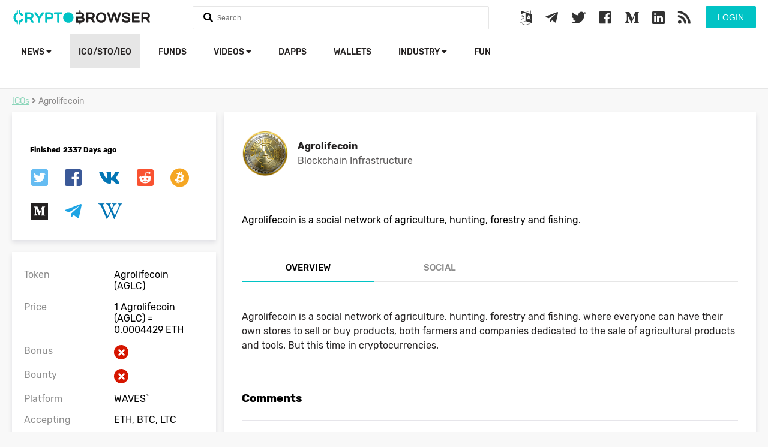

--- FILE ---
content_type: text/html; charset=utf-8
request_url: https://www.google.com/recaptcha/api2/aframe
body_size: -86
content:
<!DOCTYPE HTML><html><head><meta http-equiv="content-type" content="text/html; charset=UTF-8"></head><body><script nonce="HSd164BI1FfdsjfThXR2rQ">/** Anti-fraud and anti-abuse applications only. See google.com/recaptcha */ try{var clients={'sodar':'https://pagead2.googlesyndication.com/pagead/sodar?'};window.addEventListener("message",function(a){try{if(a.source===window.parent){var b=JSON.parse(a.data);var c=clients[b['id']];if(c){var d=document.createElement('img');d.src=c+b['params']+'&rc='+(localStorage.getItem("rc::a")?sessionStorage.getItem("rc::b"):"");window.document.body.appendChild(d);sessionStorage.setItem("rc::e",parseInt(sessionStorage.getItem("rc::e")||0)+1);localStorage.setItem("rc::h",'1768425178576');}}}catch(b){}});window.parent.postMessage("_grecaptcha_ready", "*");}catch(b){}</script></body></html>

--- FILE ---
content_type: application/javascript
request_url: https://cryptobrowser.io/js/app.js?v=56
body_size: 215408
content:
function addLink(t){var e=t.target.tagName.toLowerCase(),i=t.target.classList;if("input"!==e&&"textarea"!==e&&-1===i.indexOf("copy-allowed")){for(var n=window.getSelection(),s=document.createElement("div"),o=0;o<n.rangeCount;++o)s.appendChild(n.getRangeAt(o).cloneContents());var a=s.innerHTML,r="<br/><br/>Read more: "+window.location.href+" <br/>",l=a+r,h=document.createElement("div");h.style.position="absolute",h.style.left="-99999px",document.body.appendChild(h),h.innerHTML=l,n.selectAllChildren(h),window.setTimeout(function(){document.body.removeChild(h)},0)}}function setCookie(t,e,i){var n=new Date;n.setTime(n.getTime()+24*i*60*60*1e3);var s="expires="+n.toUTCString();document.cookie=t+"="+e+";"+s+";path=/"}function getCookie(t){for(var e=t+"=",i=decodeURIComponent(document.cookie),n=i.split(";"),s=0;s<n.length;s++){for(var o=n[s];" "==o.charAt(0);)o=o.substring(1);if(0==o.indexOf(e))return o.substring(e.length,o.length)}return""}function recaptchaCallback(){$("#recaptcha_modal").fadeOut(),$(".msg-wrap .send-btn.pending").trigger("click")}function iterateAndAddDataToVideos(t,e){t.each(function(){var t=$(this).attr(e),i=this;t&&$.get("/videos/get-video-data/"+t+"/",function(t){t.hasOwnProperty("view_count")&&$(i).find(".view-count-data").text(t.view_count),t.hasOwnProperty("channel_name")&&null!=t.channel_name&&$(i).find(".channel-title-data").text(t.channel_name),t.hasOwnProperty("channel_link")&&$(i).find(".channel-title-data").attr("data-link",t.channel_link),t.hasOwnProperty("published_at")&&$(i).find(".upload-date").text(t.published_at)})})}function copyToClipboard(t,e){document.getElementById(e).select(),document.execCommand("copy"),t.innerHTML="Copied"}function loadMiniCharts(){var t=[];$(".coinchart").each(function(){t.push($(this).data("coin-id"))}),t.length>0&&$.ajax({type:"POST",url:"/api/_get-weekly-compact-history/",data:{coinsIds:t}}).done(function(t){$(".coinchart").each(function(){var e=$(this).data("coin-id");t.hasOwnProperty(e)?$(this).attr("data-chartify-dataset",t[e].join(", ")):$(this).removeClass("coinchart").hide()}),$(".coinchart").chartify().removeClass("coinchart")}).fail(function(t){console.warn("Something went wrong with mini charts")})}!function(t,e){"use strict";"object"==typeof module&&"object"==typeof module.exports?module.exports=t.document?e(t,!0):function(t){if(!t.document)throw new Error("jQuery requires a window with a document");return e(t)}:e(t)}("undefined"!=typeof window?window:this,function(t,e){"use strict";function i(t,e){e=e||it;var i=e.createElement("script");i.text=t,e.head.appendChild(i).parentNode.removeChild(i)}function n(t){var e=!!t&&"length"in t&&t.length,i=gt.type(t);return"function"!==i&&!gt.isWindow(t)&&("array"===i||0===e||"number"==typeof e&&e>0&&e-1 in t)}function s(t,e){return t.nodeName&&t.nodeName.toLowerCase()===e.toLowerCase()}function o(t,e,i){return gt.isFunction(e)?gt.grep(t,function(t,n){return!!e.call(t,n,t)!==i}):e.nodeType?gt.grep(t,function(t){return t===e!==i}):"string"!=typeof e?gt.grep(t,function(t){return rt.call(e,t)>-1!==i}):Tt.test(e)?gt.filter(e,t,i):(e=gt.filter(e,t),gt.grep(t,function(t){return rt.call(e,t)>-1!==i&&1===t.nodeType}))}function a(t,e){for(;(t=t[e])&&1!==t.nodeType;);return t}function r(t){var e={};return gt.each(t.match(Pt)||[],function(t,i){e[i]=!0}),e}function l(t){return t}function h(t){throw t}function c(t,e,i,n){var s;try{t&&gt.isFunction(s=t.promise)?s.call(t).done(e).fail(i):t&&gt.isFunction(s=t.then)?s.call(t,e,i):e.apply(void 0,[t].slice(n))}catch(t){i.apply(void 0,[t])}}function u(){it.removeEventListener("DOMContentLoaded",u),t.removeEventListener("load",u),gt.ready()}function d(){this.expando=gt.expando+d.uid++}function p(t){return"true"===t||"false"!==t&&("null"===t?null:t===+t+""?+t:Ft.test(t)?JSON.parse(t):t)}function f(t,e,i){var n;if(void 0===i&&1===t.nodeType)if(n="data-"+e.replace(Ht,"-$&").toLowerCase(),"string"==typeof(i=t.getAttribute(n))){try{i=p(i)}catch(t){}Lt.set(t,e,i)}else i=void 0;return i}function g(t,e,i,n){var s,o=1,a=20,r=n?function(){return n.cur()}:function(){return gt.css(t,e,"")},l=r(),h=i&&i[3]||(gt.cssNumber[e]?"":"px"),c=(gt.cssNumber[e]||"px"!==h&&+l)&&Rt.exec(gt.css(t,e));if(c&&c[3]!==h){h=h||c[3],i=i||[],c=+l||1;do{o=o||".5",c/=o,gt.style(t,e,c+h)}while(o!==(o=r()/l)&&1!==o&&--a)}return i&&(c=+c||+l||0,s=i[1]?c+(i[1]+1)*i[2]:+i[2],n&&(n.unit=h,n.start=c,n.end=s)),s}function m(t){var e,i=t.ownerDocument,n=t.nodeName,s=qt[n];return s||(e=i.body.appendChild(i.createElement(n)),s=gt.css(e,"display"),e.parentNode.removeChild(e),"none"===s&&(s="block"),qt[n]=s,s)}function v(t,e){for(var i,n,s=[],o=0,a=t.length;o<a;o++)n=t[o],n.style&&(i=n.style.display,e?("none"===i&&(s[o]=zt.get(n,"display")||null,s[o]||(n.style.display="")),""===n.style.display&&$t(n)&&(s[o]=m(n))):"none"!==i&&(s[o]="none",zt.set(n,"display",i)));for(o=0;o<a;o++)null!=s[o]&&(t[o].style.display=s[o]);return t}function b(t,e){var i;return i=void 0!==t.getElementsByTagName?t.getElementsByTagName(e||"*"):void 0!==t.querySelectorAll?t.querySelectorAll(e||"*"):[],void 0===e||e&&s(t,e)?gt.merge([t],i):i}function y(t,e){for(var i=0,n=t.length;i<n;i++)zt.set(t[i],"globalEval",!e||zt.get(e[i],"globalEval"))}function _(t,e,i,n,s){for(var o,a,r,l,h,c,u=e.createDocumentFragment(),d=[],p=0,f=t.length;p<f;p++)if((o=t[p])||0===o)if("object"===gt.type(o))gt.merge(d,o.nodeType?[o]:o);else if(Xt.test(o)){for(a=a||u.appendChild(e.createElement("div")),r=(Yt.exec(o)||["",""])[1].toLowerCase(),l=Kt[r]||Kt._default,a.innerHTML=l[1]+gt.htmlPrefilter(o)+l[2],c=l[0];c--;)a=a.lastChild;gt.merge(d,a.childNodes),a=u.firstChild,a.textContent=""}else d.push(e.createTextNode(o));for(u.textContent="",p=0;o=d[p++];)if(n&&gt.inArray(o,n)>-1)s&&s.push(o);else if(h=gt.contains(o.ownerDocument,o),a=b(u.appendChild(o),"script"),h&&y(a),i)for(c=0;o=a[c++];)Ut.test(o.type||"")&&i.push(o);return u}function x(){return!0}function w(){return!1}function k(){try{return it.activeElement}catch(t){}}function C(t,e,i,n,s,o){var a,r;if("object"==typeof e){"string"!=typeof i&&(n=n||i,i=void 0);for(r in e)C(t,r,i,n,e[r],o);return t}if(null==n&&null==s?(s=i,n=i=void 0):null==s&&("string"==typeof i?(s=n,n=void 0):(s=n,n=i,i=void 0)),!1===s)s=w;else if(!s)return t;return 1===o&&(a=s,s=function(t){return gt().off(t),a.apply(this,arguments)},s.guid=a.guid||(a.guid=gt.guid++)),t.each(function(){gt.event.add(this,e,s,n,i)})}function T(t,e){return s(t,"table")&&s(11!==e.nodeType?e:e.firstChild,"tr")?gt(">tbody",t)[0]||t:t}function D(t){return t.type=(null!==t.getAttribute("type"))+"/"+t.type,t}function S(t){var e=ne.exec(t.type);return e?t.type=e[1]:t.removeAttribute("type"),t}function M(t,e){var i,n,s,o,a,r,l,h;if(1===e.nodeType){if(zt.hasData(t)&&(o=zt.access(t),a=zt.set(e,o),h=o.events)){delete a.handle,a.events={};for(s in h)for(i=0,n=h[s].length;i<n;i++)gt.event.add(e,s,h[s][i])}Lt.hasData(t)&&(r=Lt.access(t),l=gt.extend({},r),Lt.set(e,l))}}function I(t,e){var i=e.nodeName.toLowerCase();"input"===i&&Vt.test(t.type)?e.checked=t.checked:"input"!==i&&"textarea"!==i||(e.defaultValue=t.defaultValue)}function P(t,e,n,s){e=ot.apply([],e);var o,a,r,l,h,c,u=0,d=t.length,p=d-1,f=e[0],g=gt.isFunction(f);if(g||d>1&&"string"==typeof f&&!pt.checkClone&&ie.test(f))return t.each(function(i){var o=t.eq(i);g&&(e[0]=f.call(this,i,o.html())),P(o,e,n,s)});if(d&&(o=_(e,t[0].ownerDocument,!1,t,s),a=o.firstChild,1===o.childNodes.length&&(o=a),a||s)){for(r=gt.map(b(o,"script"),D),l=r.length;u<d;u++)h=o,u!==p&&(h=gt.clone(h,!0,!0),l&&gt.merge(r,b(h,"script"))),n.call(t[u],h,u);if(l)for(c=r[r.length-1].ownerDocument,gt.map(r,S),u=0;u<l;u++)h=r[u],Ut.test(h.type||"")&&!zt.access(h,"globalEval")&&gt.contains(c,h)&&(h.src?gt._evalUrl&&gt._evalUrl(h.src):i(h.textContent.replace(se,""),c))}return t}function A(t,e,i){for(var n,s=e?gt.filter(e,t):t,o=0;null!=(n=s[o]);o++)i||1!==n.nodeType||gt.cleanData(b(n)),n.parentNode&&(i&&gt.contains(n.ownerDocument,n)&&y(b(n,"script")),n.parentNode.removeChild(n));return t}function O(t,e,i){var n,s,o,a,r=t.style;return i=i||re(t),i&&(a=i.getPropertyValue(e)||i[e],""!==a||gt.contains(t.ownerDocument,t)||(a=gt.style(t,e)),!pt.pixelMarginRight()&&ae.test(a)&&oe.test(e)&&(n=r.width,s=r.minWidth,o=r.maxWidth,r.minWidth=r.maxWidth=r.width=a,a=i.width,r.width=n,r.minWidth=s,r.maxWidth=o)),void 0!==a?a+"":a}function E(t,e){return{get:function(){return t()?void delete this.get:(this.get=e).apply(this,arguments)}}}function N(t){if(t in pe)return t;for(var e=t[0].toUpperCase()+t.slice(1),i=de.length;i--;)if((t=de[i]+e)in pe)return t}function z(t){var e=gt.cssProps[t];return e||(e=gt.cssProps[t]=N(t)||t),e}function L(t,e,i){var n=Rt.exec(e);return n?Math.max(0,n[2]-(i||0))+(n[3]||"px"):e}function F(t,e,i,n,s){var o,a=0;for(o=i===(n?"border":"content")?4:"width"===e?1:0;o<4;o+=2)"margin"===i&&(a+=gt.css(t,i+Bt[o],!0,s)),n?("content"===i&&(a-=gt.css(t,"padding"+Bt[o],!0,s)),"margin"!==i&&(a-=gt.css(t,"border"+Bt[o]+"Width",!0,s))):(a+=gt.css(t,"padding"+Bt[o],!0,s),"padding"!==i&&(a+=gt.css(t,"border"+Bt[o]+"Width",!0,s)));return a}function H(t,e,i){var n,s=re(t),o=O(t,e,s),a="border-box"===gt.css(t,"boxSizing",!1,s);return ae.test(o)?o:(n=a&&(pt.boxSizingReliable()||o===t.style[e]),"auto"===o&&(o=t["offset"+e[0].toUpperCase()+e.slice(1)]),(o=parseFloat(o)||0)+F(t,e,i||(a?"border":"content"),n,s)+"px")}function W(t,e,i,n,s){return new W.prototype.init(t,e,i,n,s)}function R(){ge&&(!1===it.hidden&&t.requestAnimationFrame?t.requestAnimationFrame(R):t.setTimeout(R,gt.fx.interval),gt.fx.tick())}function B(){return t.setTimeout(function(){fe=void 0}),fe=gt.now()}function $(t,e){var i,n=0,s={height:t};for(e=e?1:0;n<4;n+=2-e)i=Bt[n],s["margin"+i]=s["padding"+i]=t;return e&&(s.opacity=s.width=t),s}function j(t,e,i){for(var n,s=(Y.tweeners[e]||[]).concat(Y.tweeners["*"]),o=0,a=s.length;o<a;o++)if(n=s[o].call(i,e,t))return n}function q(t,e,i){var n,s,o,a,r,l,h,c,u="width"in e||"height"in e,d=this,p={},f=t.style,g=t.nodeType&&$t(t),m=zt.get(t,"fxshow");i.queue||(a=gt._queueHooks(t,"fx"),null==a.unqueued&&(a.unqueued=0,r=a.empty.fire,a.empty.fire=function(){a.unqueued||r()}),a.unqueued++,d.always(function(){d.always(function(){a.unqueued--,gt.queue(t,"fx").length||a.empty.fire()})}));for(n in e)if(s=e[n],me.test(s)){if(delete e[n],o=o||"toggle"===s,s===(g?"hide":"show")){if("show"!==s||!m||void 0===m[n])continue;g=!0}p[n]=m&&m[n]||gt.style(t,n)}if((l=!gt.isEmptyObject(e))||!gt.isEmptyObject(p)){u&&1===t.nodeType&&(i.overflow=[f.overflow,f.overflowX,f.overflowY],h=m&&m.display,null==h&&(h=zt.get(t,"display")),c=gt.css(t,"display"),"none"===c&&(h?c=h:(v([t],!0),h=t.style.display||h,c=gt.css(t,"display"),v([t]))),("inline"===c||"inline-block"===c&&null!=h)&&"none"===gt.css(t,"float")&&(l||(d.done(function(){f.display=h}),null==h&&(c=f.display,h="none"===c?"":c)),f.display="inline-block")),i.overflow&&(f.overflow="hidden",d.always(function(){f.overflow=i.overflow[0],f.overflowX=i.overflow[1],f.overflowY=i.overflow[2]})),l=!1;for(n in p)l||(m?"hidden"in m&&(g=m.hidden):m=zt.access(t,"fxshow",{display:h}),o&&(m.hidden=!g),g&&v([t],!0),d.done(function(){g||v([t]),zt.remove(t,"fxshow");for(n in p)gt.style(t,n,p[n])})),l=j(g?m[n]:0,n,d),n in m||(m[n]=l.start,g&&(l.end=l.start,l.start=0))}}function V(t,e){var i,n,s,o,a;for(i in t)if(n=gt.camelCase(i),s=e[n],o=t[i],Array.isArray(o)&&(s=o[1],o=t[i]=o[0]),i!==n&&(t[n]=o,delete t[i]),(a=gt.cssHooks[n])&&"expand"in a){o=a.expand(o),delete t[n];for(i in o)i in t||(t[i]=o[i],e[i]=s)}else e[n]=s}function Y(t,e,i){var n,s,o=0,a=Y.prefilters.length,r=gt.Deferred().always(function(){delete l.elem}),l=function(){if(s)return!1;for(var e=fe||B(),i=Math.max(0,h.startTime+h.duration-e),n=i/h.duration||0,o=1-n,a=0,l=h.tweens.length;a<l;a++)h.tweens[a].run(o);return r.notifyWith(t,[h,o,i]),o<1&&l?i:(l||r.notifyWith(t,[h,1,0]),r.resolveWith(t,[h]),!1)},h=r.promise({elem:t,props:gt.extend({},e),opts:gt.extend(!0,{specialEasing:{},easing:gt.easing._default},i),originalProperties:e,originalOptions:i,startTime:fe||B(),duration:i.duration,tweens:[],createTween:function(e,i){var n=gt.Tween(t,h.opts,e,i,h.opts.specialEasing[e]||h.opts.easing);return h.tweens.push(n),n},stop:function(e){var i=0,n=e?h.tweens.length:0;if(s)return this;for(s=!0;i<n;i++)h.tweens[i].run(1);return e?(r.notifyWith(t,[h,1,0]),r.resolveWith(t,[h,e])):r.rejectWith(t,[h,e]),this}}),c=h.props;for(V(c,h.opts.specialEasing);o<a;o++)if(n=Y.prefilters[o].call(h,t,c,h.opts))return gt.isFunction(n.stop)&&(gt._queueHooks(h.elem,h.opts.queue).stop=gt.proxy(n.stop,n)),n;return gt.map(c,j,h),gt.isFunction(h.opts.start)&&h.opts.start.call(t,h),h.progress(h.opts.progress).done(h.opts.done,h.opts.complete).fail(h.opts.fail).always(h.opts.always),gt.fx.timer(gt.extend(l,{elem:t,anim:h,queue:h.opts.queue})),h}function U(t){return(t.match(Pt)||[]).join(" ")}function K(t){return t.getAttribute&&t.getAttribute("class")||""}function X(t,e,i,n){var s;if(Array.isArray(e))gt.each(e,function(e,s){i||Se.test(t)?n(t,s):X(t+"["+("object"==typeof s&&null!=s?e:"")+"]",s,i,n)});else if(i||"object"!==gt.type(e))n(t,e);else for(s in e)X(t+"["+s+"]",e[s],i,n)}function G(t){return function(e,i){"string"!=typeof e&&(i=e,e="*");var n,s=0,o=e.toLowerCase().match(Pt)||[];if(gt.isFunction(i))for(;n=o[s++];)"+"===n[0]?(n=n.slice(1)||"*",(t[n]=t[n]||[]).unshift(i)):(t[n]=t[n]||[]).push(i)}}function Q(t,e,i,n){function s(r){var l;return o[r]=!0,gt.each(t[r]||[],function(t,r){var h=r(e,i,n);return"string"!=typeof h||a||o[h]?a?!(l=h):void 0:(e.dataTypes.unshift(h),s(h),!1)}),l}var o={},a=t===We;return s(e.dataTypes[0])||!o["*"]&&s("*")}function Z(t,e){var i,n,s=gt.ajaxSettings.flatOptions||{};for(i in e)void 0!==e[i]&&((s[i]?t:n||(n={}))[i]=e[i]);return n&&gt.extend(!0,t,n),t}function J(t,e,i){for(var n,s,o,a,r=t.contents,l=t.dataTypes;"*"===l[0];)l.shift(),void 0===n&&(n=t.mimeType||e.getResponseHeader("Content-Type"));if(n)for(s in r)if(r[s]&&r[s].test(n)){l.unshift(s);break}if(l[0]in i)o=l[0];else{for(s in i){if(!l[0]||t.converters[s+" "+l[0]]){o=s;break}a||(a=s)}o=o||a}if(o)return o!==l[0]&&l.unshift(o),i[o]}function tt(t,e,i,n){var s,o,a,r,l,h={},c=t.dataTypes.slice();if(c[1])for(a in t.converters)h[a.toLowerCase()]=t.converters[a];for(o=c.shift();o;)if(t.responseFields[o]&&(i[t.responseFields[o]]=e),!l&&n&&t.dataFilter&&(e=t.dataFilter(e,t.dataType)),l=o,o=c.shift())if("*"===o)o=l;else if("*"!==l&&l!==o){if(!(a=h[l+" "+o]||h["* "+o]))for(s in h)if(r=s.split(" "),r[1]===o&&(a=h[l+" "+r[0]]||h["* "+r[0]])){!0===a?a=h[s]:!0!==h[s]&&(o=r[0],c.unshift(r[1]));break}if(!0!==a)if(a&&t.throws)e=a(e);else try{e=a(e)}catch(t){return{state:"parsererror",error:a?t:"No conversion from "+l+" to "+o}}}return{state:"success",data:e}}var et=[],it=t.document,nt=Object.getPrototypeOf,st=et.slice,ot=et.concat,at=et.push,rt=et.indexOf,lt={},ht=lt.toString,ct=lt.hasOwnProperty,ut=ct.toString,dt=ut.call(Object),pt={},ft="3.2.1",gt=function(t,e){return new gt.fn.init(t,e)},mt=/^[\s\uFEFF\xA0]+|[\s\uFEFF\xA0]+$/g,vt=/^-ms-/,bt=/-([a-z])/g,yt=function(t,e){return e.toUpperCase()};gt.fn=gt.prototype={jquery:ft,constructor:gt,length:0,toArray:function(){return st.call(this)},get:function(t){return null==t?st.call(this):t<0?this[t+this.length]:this[t]},pushStack:function(t){var e=gt.merge(this.constructor(),t);return e.prevObject=this,e},each:function(t){return gt.each(this,t)},map:function(t){return this.pushStack(gt.map(this,function(e,i){return t.call(e,i,e)}))},slice:function(){return this.pushStack(st.apply(this,arguments))},first:function(){return this.eq(0)},last:function(){return this.eq(-1)},eq:function(t){var e=this.length,i=+t+(t<0?e:0);return this.pushStack(i>=0&&i<e?[this[i]]:[])},end:function(){return this.prevObject||this.constructor()},push:at,sort:et.sort,splice:et.splice},gt.extend=gt.fn.extend=function(){var t,e,i,n,s,o,a=arguments[0]||{},r=1,l=arguments.length,h=!1;for("boolean"==typeof a&&(h=a,a=arguments[r]||{},r++),"object"==typeof a||gt.isFunction(a)||(a={}),r===l&&(a=this,r--);r<l;r++)if(null!=(t=arguments[r]))for(e in t)i=a[e],n=t[e],a!==n&&(h&&n&&(gt.isPlainObject(n)||(s=Array.isArray(n)))?(s?(s=!1,o=i&&Array.isArray(i)?i:[]):o=i&&gt.isPlainObject(i)?i:{},a[e]=gt.extend(h,o,n)):void 0!==n&&(a[e]=n));return a},gt.extend({expando:"jQuery"+(ft+Math.random()).replace(/\D/g,""),isReady:!0,error:function(t){throw new Error(t)},noop:function(){},isFunction:function(t){return"function"===gt.type(t)},isWindow:function(t){return null!=t&&t===t.window},isNumeric:function(t){var e=gt.type(t);return("number"===e||"string"===e)&&!isNaN(t-parseFloat(t))},isPlainObject:function(t){var e,i;return!(!t||"[object Object]"!==ht.call(t)||(e=nt(t))&&("function"!=typeof(i=ct.call(e,"constructor")&&e.constructor)||ut.call(i)!==dt))},isEmptyObject:function(t){var e;for(e in t)return!1;return!0},type:function(t){return null==t?t+"":"object"==typeof t||"function"==typeof t?lt[ht.call(t)]||"object":typeof t},globalEval:function(t){i(t)},camelCase:function(t){return t.replace(vt,"ms-").replace(bt,yt)},each:function(t,e){var i,s=0;if(n(t))for(i=t.length;s<i&&!1!==e.call(t[s],s,t[s]);s++);else for(s in t)if(!1===e.call(t[s],s,t[s]))break;return t},trim:function(t){return null==t?"":(t+"").replace(mt,"")},makeArray:function(t,e){var i=e||[];return null!=t&&(n(Object(t))?gt.merge(i,"string"==typeof t?[t]:t):at.call(i,t)),i},inArray:function(t,e,i){return null==e?-1:rt.call(e,t,i)},merge:function(t,e){for(var i=+e.length,n=0,s=t.length;n<i;n++)t[s++]=e[n];return t.length=s,t},grep:function(t,e,i){for(var n=[],s=0,o=t.length,a=!i;s<o;s++)!e(t[s],s)!==a&&n.push(t[s]);return n},map:function(t,e,i){var s,o,a=0,r=[];if(n(t))for(s=t.length;a<s;a++)null!=(o=e(t[a],a,i))&&r.push(o);else for(a in t)null!=(o=e(t[a],a,i))&&r.push(o);return ot.apply([],r)},guid:1,proxy:function(t,e){var i,n,s;if("string"==typeof e&&(i=t[e],e=t,t=i),gt.isFunction(t))return n=st.call(arguments,2),s=function(){return t.apply(e||this,n.concat(st.call(arguments)))},s.guid=t.guid=t.guid||gt.guid++,s},now:Date.now,support:pt}),"function"==typeof Symbol&&(gt.fn[Symbol.iterator]=et[Symbol.iterator]),gt.each("Boolean Number String Function Array Date RegExp Object Error Symbol".split(" "),function(t,e){lt["[object "+e+"]"]=e.toLowerCase()});var _t=function(t){function e(t,e,i,n){var s,o,a,r,l,c,d,p=e&&e.ownerDocument,f=e?e.nodeType:9;if(i=i||[],"string"!=typeof t||!t||1!==f&&9!==f&&11!==f)return i;if(!n&&((e?e.ownerDocument||e:W)!==A&&P(e),e=e||A,E)){if(11!==f&&(l=gt.exec(t)))if(s=l[1]){if(9===f){if(!(a=e.getElementById(s)))return i;if(a.id===s)return i.push(a),i}else if(p&&(a=p.getElementById(s))&&F(e,a)&&a.id===s)return i.push(a),i}else{if(l[2])return G.apply(i,e.getElementsByTagName(t)),i;if((s=l[3])&&_.getElementsByClassName&&e.getElementsByClassName)return G.apply(i,e.getElementsByClassName(s)),i}if(_.qsa&&!q[t+" "]&&(!N||!N.test(t))){if(1!==f)p=e,d=t;else if("object"!==e.nodeName.toLowerCase()){for((r=e.getAttribute("id"))?r=r.replace(yt,_t):e.setAttribute("id",r=H),c=C(t),o=c.length;o--;)c[o]="#"+r+" "+u(c[o]);d=c.join(","),p=mt.test(t)&&h(e.parentNode)||e}if(d)try{return G.apply(i,p.querySelectorAll(d)),i}catch(t){}finally{r===H&&e.removeAttribute("id")}}}return D(t.replace(ot,"$1"),e,i,n)}function i(){function t(i,n){return e.push(i+" ")>x.cacheLength&&delete t[e.shift()],t[i+" "]=n}var e=[];return t}function n(t){return t[H]=!0,t}function s(t){var e=A.createElement("fieldset");try{return!!t(e)}catch(t){return!1}finally{e.parentNode&&e.parentNode.removeChild(e),e=null}}function o(t,e){for(var i=t.split("|"),n=i.length;n--;)x.attrHandle[i[n]]=e}function a(t,e){var i=e&&t,n=i&&1===t.nodeType&&1===e.nodeType&&t.sourceIndex-e.sourceIndex;if(n)return n;if(i)for(;i=i.nextSibling;)if(i===e)return-1;return t?1:-1}function r(t){return function(e){return"form"in e?e.parentNode&&!1===e.disabled?"label"in e?"label"in e.parentNode?e.parentNode.disabled===t:e.disabled===t:e.isDisabled===t||e.isDisabled!==!t&&wt(e)===t:e.disabled===t:"label"in e&&e.disabled===t}}function l(t){return n(function(e){return e=+e,n(function(i,n){for(var s,o=t([],i.length,e),a=o.length;a--;)i[s=o[a]]&&(i[s]=!(n[s]=i[s]))})})}function h(t){return t&&void 0!==t.getElementsByTagName&&t}function c(){}function u(t){for(var e=0,i=t.length,n="";e<i;e++)n+=t[e].value;return n}function d(t,e,i){var n=e.dir,s=e.next,o=s||n,a=i&&"parentNode"===o,r=B++;return e.first?function(e,i,s){for(;e=e[n];)if(1===e.nodeType||a)return t(e,i,s);return!1}:function(e,i,l){var h,c,u,d=[R,r];if(l){for(;e=e[n];)if((1===e.nodeType||a)&&t(e,i,l))return!0}else for(;e=e[n];)if(1===e.nodeType||a)if(u=e[H]||(e[H]={}),c=u[e.uniqueID]||(u[e.uniqueID]={}),s&&s===e.nodeName.toLowerCase())e=e[n]||e;else{if((h=c[o])&&h[0]===R&&h[1]===r)return d[2]=h[2];if(c[o]=d,d[2]=t(e,i,l))return!0}return!1}}function p(t){return t.length>1?function(e,i,n){for(var s=t.length;s--;)if(!t[s](e,i,n))return!1;return!0}:t[0]}function f(t,i,n){for(var s=0,o=i.length;s<o;s++)e(t,i[s],n);return n}function g(t,e,i,n,s){for(var o,a=[],r=0,l=t.length,h=null!=e;r<l;r++)(o=t[r])&&(i&&!i(o,n,s)||(a.push(o),h&&e.push(r)));return a}function m(t,e,i,s,o,a){return s&&!s[H]&&(s=m(s)),o&&!o[H]&&(o=m(o,a)),n(function(n,a,r,l){var h,c,u,d=[],p=[],m=a.length,v=n||f(e||"*",r.nodeType?[r]:r,[]),b=!t||!n&&e?v:g(v,d,t,r,l),y=i?o||(n?t:m||s)?[]:a:b;if(i&&i(b,y,r,l),s)for(h=g(y,p),s(h,[],r,l),c=h.length;c--;)(u=h[c])&&(y[p[c]]=!(b[p[c]]=u));if(n){if(o||t){if(o){for(h=[],c=y.length;c--;)(u=y[c])&&h.push(b[c]=u);o(null,y=[],h,l)}for(c=y.length;c--;)(u=y[c])&&(h=o?Z(n,u):d[c])>-1&&(n[h]=!(a[h]=u))}}else y=g(y===a?y.splice(m,y.length):y),o?o(null,a,y,l):G.apply(a,y)})}function v(t){for(var e,i,n,s=t.length,o=x.relative[t[0].type],a=o||x.relative[" "],r=o?1:0,l=d(function(t){return t===e},a,!0),h=d(function(t){return Z(e,t)>-1},a,!0),c=[function(t,i,n){var s=!o&&(n||i!==S)||((e=i).nodeType?l(t,i,n):h(t,i,n));return e=null,s}];r<s;r++)if(i=x.relative[t[r].type])c=[d(p(c),i)];else{if(i=x.filter[t[r].type].apply(null,t[r].matches),i[H]){for(n=++r;n<s&&!x.relative[t[n].type];n++);return m(r>1&&p(c),r>1&&u(t.slice(0,r-1).concat({value:" "===t[r-2].type?"*":""})).replace(ot,"$1"),i,r<n&&v(t.slice(r,n)),n<s&&v(t=t.slice(n)),n<s&&u(t))}c.push(i)}return p(c)}function b(t,i){var s=i.length>0,o=t.length>0,a=function(n,a,r,l,h){var c,u,d,p=0,f="0",m=n&&[],v=[],b=S,y=n||o&&x.find.TAG("*",h),_=R+=null==b?1:Math.random()||.1,w=y.length;for(h&&(S=a===A||a||h);f!==w&&null!=(c=y[f]);f++){if(o&&c){for(u=0,a||c.ownerDocument===A||(P(c),r=!E);d=t[u++];)if(d(c,a||A,r)){l.push(c);break}h&&(R=_)}s&&((c=!d&&c)&&p--,n&&m.push(c))}if(p+=f,s&&f!==p){for(u=0;d=i[u++];)d(m,v,a,r);if(n){if(p>0)for(;f--;)m[f]||v[f]||(v[f]=K.call(l));v=g(v)}G.apply(l,v),h&&!n&&v.length>0&&p+i.length>1&&e.uniqueSort(l)}return h&&(R=_,S=b),m};return s?n(a):a}var y,_,x,w,k,C,T,D,S,M,I,P,A,O,E,N,z,L,F,H="sizzle"+1*new Date,W=t.document,R=0,B=0,$=i(),j=i(),q=i(),V=function(t,e){return t===e&&(I=!0),0},Y={}.hasOwnProperty,U=[],K=U.pop,X=U.push,G=U.push,Q=U.slice,Z=function(t,e){for(var i=0,n=t.length;i<n;i++)if(t[i]===e)return i;return-1},J="checked|selected|async|autofocus|autoplay|controls|defer|disabled|hidden|ismap|loop|multiple|open|readonly|required|scoped",tt="[\\x20\\t\\r\\n\\f]",et="(?:\\\\.|[\\w-]|[^\0-\\xa0])+",it="\\["+tt+"*("+et+")(?:"+tt+"*([*^$|!~]?=)"+tt+"*(?:'((?:\\\\.|[^\\\\'])*)'|\"((?:\\\\.|[^\\\\\"])*)\"|("+et+"))|)"+tt+"*\\]",nt=":("+et+")(?:\\((('((?:\\\\.|[^\\\\'])*)'|\"((?:\\\\.|[^\\\\\"])*)\")|((?:\\\\.|[^\\\\()[\\]]|"+it+")*)|.*)\\)|)",st=new RegExp(tt+"+","g"),ot=new RegExp("^"+tt+"+|((?:^|[^\\\\])(?:\\\\.)*)"+tt+"+$","g"),at=new RegExp("^"+tt+"*,"+tt+"*"),rt=new RegExp("^"+tt+"*([>+~]|"+tt+")"+tt+"*"),lt=new RegExp("="+tt+"*([^\\]'\"]*?)"+tt+"*\\]","g"),ht=new RegExp(nt),ct=new RegExp("^"+et+"$"),ut={ID:new RegExp("^#("+et+")"),CLASS:new RegExp("^\\.("+et+")"),TAG:new RegExp("^("+et+"|[*])"),ATTR:new RegExp("^"+it),PSEUDO:new RegExp("^"+nt),CHILD:new RegExp("^:(only|first|last|nth|nth-last)-(child|of-type)(?:\\("+tt+"*(even|odd|(([+-]|)(\\d*)n|)"+tt+"*(?:([+-]|)"+tt+"*(\\d+)|))"+tt+"*\\)|)","i"),bool:new RegExp("^(?:"+J+")$","i"),needsContext:new RegExp("^"+tt+"*[>+~]|:(even|odd|eq|gt|lt|nth|first|last)(?:\\("+tt+"*((?:-\\d)?\\d*)"+tt+"*\\)|)(?=[^-]|$)","i")},dt=/^(?:input|select|textarea|button)$/i,pt=/^h\d$/i,ft=/^[^{]+\{\s*\[native \w/,gt=/^(?:#([\w-]+)|(\w+)|\.([\w-]+))$/,mt=/[+~]/,vt=new RegExp("\\\\([\\da-f]{1,6}"+tt+"?|("+tt+")|.)","ig"),bt=function(t,e,i){var n="0x"+e-65536;return n!==n||i?e:n<0?String.fromCharCode(n+65536):String.fromCharCode(n>>10|55296,1023&n|56320)},yt=/([\0-\x1f\x7f]|^-?\d)|^-$|[^\0-\x1f\x7f-\uFFFF\w-]/g,_t=function(t,e){return e?"\0"===t?"�":t.slice(0,-1)+"\\"+t.charCodeAt(t.length-1).toString(16)+" ":"\\"+t},xt=function(){P()},wt=d(function(t){return!0===t.disabled&&("form"in t||"label"in t)},{dir:"parentNode",next:"legend"});try{G.apply(U=Q.call(W.childNodes),W.childNodes),U[W.childNodes.length].nodeType}catch(t){G={apply:U.length?function(t,e){X.apply(t,Q.call(e))}:function(t,e){for(var i=t.length,n=0;t[i++]=e[n++];);t.length=i-1}}}_=e.support={},k=e.isXML=function(t){var e=t&&(t.ownerDocument||t).documentElement;return!!e&&"HTML"!==e.nodeName},P=e.setDocument=function(t){var e,i,n=t?t.ownerDocument||t:W;return n!==A&&9===n.nodeType&&n.documentElement?(A=n,O=A.documentElement,E=!k(A),W!==A&&(i=A.defaultView)&&i.top!==i&&(i.addEventListener?i.addEventListener("unload",xt,!1):i.attachEvent&&i.attachEvent("onunload",xt)),_.attributes=s(function(t){return t.className="i",!t.getAttribute("className")}),_.getElementsByTagName=s(function(t){return t.appendChild(A.createComment("")),!t.getElementsByTagName("*").length}),_.getElementsByClassName=ft.test(A.getElementsByClassName),_.getById=s(function(t){return O.appendChild(t).id=H,!A.getElementsByName||!A.getElementsByName(H).length}),_.getById?(x.filter.ID=function(t){var e=t.replace(vt,bt);return function(t){return t.getAttribute("id")===e}},x.find.ID=function(t,e){if(void 0!==e.getElementById&&E){var i=e.getElementById(t);return i?[i]:[]}}):(x.filter.ID=function(t){var e=t.replace(vt,bt);return function(t){var i=void 0!==t.getAttributeNode&&t.getAttributeNode("id");return i&&i.value===e}},x.find.ID=function(t,e){if(void 0!==e.getElementById&&E){var i,n,s,o=e.getElementById(t);if(o){if((i=o.getAttributeNode("id"))&&i.value===t)return[o];for(s=e.getElementsByName(t),n=0;o=s[n++];)if((i=o.getAttributeNode("id"))&&i.value===t)return[o]}return[]}}),x.find.TAG=_.getElementsByTagName?function(t,e){return void 0!==e.getElementsByTagName?e.getElementsByTagName(t):_.qsa?e.querySelectorAll(t):void 0}:function(t,e){var i,n=[],s=0,o=e.getElementsByTagName(t);if("*"===t){for(;i=o[s++];)1===i.nodeType&&n.push(i);return n}return o},x.find.CLASS=_.getElementsByClassName&&function(t,e){if(void 0!==e.getElementsByClassName&&E)return e.getElementsByClassName(t)},z=[],N=[],(_.qsa=ft.test(A.querySelectorAll))&&(s(function(t){O.appendChild(t).innerHTML="<a id='"+H+"'></a><select id='"+H+"-\r\\' msallowcapture=''><option selected=''></option></select>",t.querySelectorAll("[msallowcapture^='']").length&&N.push("[*^$]="+tt+"*(?:''|\"\")"),t.querySelectorAll("[selected]").length||N.push("\\["+tt+"*(?:value|"+J+")"),t.querySelectorAll("[id~="+H+"-]").length||N.push("~="),t.querySelectorAll(":checked").length||N.push(":checked"),t.querySelectorAll("a#"+H+"+*").length||N.push(".#.+[+~]")}),s(function(t){t.innerHTML="<a href='' disabled='disabled'></a><select disabled='disabled'><option/></select>";var e=A.createElement("input");e.setAttribute("type","hidden"),t.appendChild(e).setAttribute("name","D"),t.querySelectorAll("[name=d]").length&&N.push("name"+tt+"*[*^$|!~]?="),2!==t.querySelectorAll(":enabled").length&&N.push(":enabled",":disabled"),O.appendChild(t).disabled=!0,2!==t.querySelectorAll(":disabled").length&&N.push(":enabled",":disabled"),t.querySelectorAll("*,:x"),N.push(",.*:")})),(_.matchesSelector=ft.test(L=O.matches||O.webkitMatchesSelector||O.mozMatchesSelector||O.oMatchesSelector||O.msMatchesSelector))&&s(function(t){_.disconnectedMatch=L.call(t,"*"),L.call(t,"[s!='']:x"),z.push("!=",nt)}),N=N.length&&new RegExp(N.join("|")),z=z.length&&new RegExp(z.join("|")),e=ft.test(O.compareDocumentPosition),F=e||ft.test(O.contains)?function(t,e){var i=9===t.nodeType?t.documentElement:t,n=e&&e.parentNode;return t===n||!(!n||1!==n.nodeType||!(i.contains?i.contains(n):t.compareDocumentPosition&&16&t.compareDocumentPosition(n)))}:function(t,e){if(e)for(;e=e.parentNode;)if(e===t)return!0;return!1},V=e?function(t,e){if(t===e)return I=!0,0;var i=!t.compareDocumentPosition-!e.compareDocumentPosition;return i||(i=(t.ownerDocument||t)===(e.ownerDocument||e)?t.compareDocumentPosition(e):1,1&i||!_.sortDetached&&e.compareDocumentPosition(t)===i?t===A||t.ownerDocument===W&&F(W,t)?-1:e===A||e.ownerDocument===W&&F(W,e)?1:M?Z(M,t)-Z(M,e):0:4&i?-1:1)}:function(t,e){if(t===e)return I=!0,0;var i,n=0,s=t.parentNode,o=e.parentNode,r=[t],l=[e];if(!s||!o)return t===A?-1:e===A?1:s?-1:o?1:M?Z(M,t)-Z(M,e):0;if(s===o)return a(t,e);for(i=t;i=i.parentNode;)r.unshift(i);for(i=e;i=i.parentNode;)l.unshift(i);for(;r[n]===l[n];)n++;return n?a(r[n],l[n]):r[n]===W?-1:l[n]===W?1:0},A):A},e.matches=function(t,i){return e(t,null,null,i)},e.matchesSelector=function(t,i){if((t.ownerDocument||t)!==A&&P(t),i=i.replace(lt,"='$1']"),_.matchesSelector&&E&&!q[i+" "]&&(!z||!z.test(i))&&(!N||!N.test(i)))try{var n=L.call(t,i);if(n||_.disconnectedMatch||t.document&&11!==t.document.nodeType)return n}catch(t){}return e(i,A,null,[t]).length>0},e.contains=function(t,e){return(t.ownerDocument||t)!==A&&P(t),F(t,e)},e.attr=function(t,e){(t.ownerDocument||t)!==A&&P(t);var i=x.attrHandle[e.toLowerCase()],n=i&&Y.call(x.attrHandle,e.toLowerCase())?i(t,e,!E):void 0;return void 0!==n?n:_.attributes||!E?t.getAttribute(e):(n=t.getAttributeNode(e))&&n.specified?n.value:null},e.escape=function(t){return(t+"").replace(yt,_t)},e.error=function(t){throw new Error("Syntax error, unrecognized expression: "+t)},e.uniqueSort=function(t){var e,i=[],n=0,s=0;if(I=!_.detectDuplicates,M=!_.sortStable&&t.slice(0),t.sort(V),I){for(;e=t[s++];)e===t[s]&&(n=i.push(s));for(;n--;)t.splice(i[n],1)}return M=null,t},w=e.getText=function(t){var e,i="",n=0,s=t.nodeType;if(s){if(1===s||9===s||11===s){if("string"==typeof t.textContent)return t.textContent;for(t=t.firstChild;t;t=t.nextSibling)i+=w(t)}else if(3===s||4===s)return t.nodeValue}else for(;e=t[n++];)i+=w(e);return i},x=e.selectors={cacheLength:50,createPseudo:n,match:ut,attrHandle:{},find:{},relative:{">":{dir:"parentNode",first:!0}," ":{dir:"parentNode"},"+":{dir:"previousSibling",first:!0},"~":{dir:"previousSibling"}},preFilter:{ATTR:function(t){return t[1]=t[1].replace(vt,bt),t[3]=(t[3]||t[4]||t[5]||"").replace(vt,bt),"~="===t[2]&&(t[3]=" "+t[3]+" "),t.slice(0,4)},CHILD:function(t){return t[1]=t[1].toLowerCase(),"nth"===t[1].slice(0,3)?(t[3]||e.error(t[0]),t[4]=+(t[4]?t[5]+(t[6]||1):2*("even"===t[3]||"odd"===t[3])),t[5]=+(t[7]+t[8]||"odd"===t[3])):t[3]&&e.error(t[0]),t},PSEUDO:function(t){var e,i=!t[6]&&t[2];return ut.CHILD.test(t[0])?null:(t[3]?t[2]=t[4]||t[5]||"":i&&ht.test(i)&&(e=C(i,!0))&&(e=i.indexOf(")",i.length-e)-i.length)&&(t[0]=t[0].slice(0,e),t[2]=i.slice(0,e)),t.slice(0,3))}},filter:{TAG:function(t){var e=t.replace(vt,bt).toLowerCase();return"*"===t?function(){return!0}:function(t){return t.nodeName&&t.nodeName.toLowerCase()===e}},CLASS:function(t){var e=$[t+" "];return e||(e=new RegExp("(^|"+tt+")"+t+"("+tt+"|$)"))&&$(t,function(t){return e.test("string"==typeof t.className&&t.className||void 0!==t.getAttribute&&t.getAttribute("class")||"")})},ATTR:function(t,i,n){return function(s){var o=e.attr(s,t);return null==o?"!="===i:!i||(o+="","="===i?o===n:"!="===i?o!==n:"^="===i?n&&0===o.indexOf(n):"*="===i?n&&o.indexOf(n)>-1:"$="===i?n&&o.slice(-n.length)===n:"~="===i?(" "+o.replace(st," ")+" ").indexOf(n)>-1:"|="===i&&(o===n||o.slice(0,n.length+1)===n+"-"))}},CHILD:function(t,e,i,n,s){var o="nth"!==t.slice(0,3),a="last"!==t.slice(-4),r="of-type"===e;return 1===n&&0===s?function(t){
return!!t.parentNode}:function(e,i,l){var h,c,u,d,p,f,g=o!==a?"nextSibling":"previousSibling",m=e.parentNode,v=r&&e.nodeName.toLowerCase(),b=!l&&!r,y=!1;if(m){if(o){for(;g;){for(d=e;d=d[g];)if(r?d.nodeName.toLowerCase()===v:1===d.nodeType)return!1;f=g="only"===t&&!f&&"nextSibling"}return!0}if(f=[a?m.firstChild:m.lastChild],a&&b){for(d=m,u=d[H]||(d[H]={}),c=u[d.uniqueID]||(u[d.uniqueID]={}),h=c[t]||[],p=h[0]===R&&h[1],y=p&&h[2],d=p&&m.childNodes[p];d=++p&&d&&d[g]||(y=p=0)||f.pop();)if(1===d.nodeType&&++y&&d===e){c[t]=[R,p,y];break}}else if(b&&(d=e,u=d[H]||(d[H]={}),c=u[d.uniqueID]||(u[d.uniqueID]={}),h=c[t]||[],p=h[0]===R&&h[1],y=p),!1===y)for(;(d=++p&&d&&d[g]||(y=p=0)||f.pop())&&((r?d.nodeName.toLowerCase()!==v:1!==d.nodeType)||!++y||(b&&(u=d[H]||(d[H]={}),c=u[d.uniqueID]||(u[d.uniqueID]={}),c[t]=[R,y]),d!==e)););return(y-=s)===n||y%n==0&&y/n>=0}}},PSEUDO:function(t,i){var s,o=x.pseudos[t]||x.setFilters[t.toLowerCase()]||e.error("unsupported pseudo: "+t);return o[H]?o(i):o.length>1?(s=[t,t,"",i],x.setFilters.hasOwnProperty(t.toLowerCase())?n(function(t,e){for(var n,s=o(t,i),a=s.length;a--;)n=Z(t,s[a]),t[n]=!(e[n]=s[a])}):function(t){return o(t,0,s)}):o}},pseudos:{not:n(function(t){var e=[],i=[],s=T(t.replace(ot,"$1"));return s[H]?n(function(t,e,i,n){for(var o,a=s(t,null,n,[]),r=t.length;r--;)(o=a[r])&&(t[r]=!(e[r]=o))}):function(t,n,o){return e[0]=t,s(e,null,o,i),e[0]=null,!i.pop()}}),has:n(function(t){return function(i){return e(t,i).length>0}}),contains:n(function(t){return t=t.replace(vt,bt),function(e){return(e.textContent||e.innerText||w(e)).indexOf(t)>-1}}),lang:n(function(t){return ct.test(t||"")||e.error("unsupported lang: "+t),t=t.replace(vt,bt).toLowerCase(),function(e){var i;do{if(i=E?e.lang:e.getAttribute("xml:lang")||e.getAttribute("lang"))return(i=i.toLowerCase())===t||0===i.indexOf(t+"-")}while((e=e.parentNode)&&1===e.nodeType);return!1}}),target:function(e){var i=t.location&&t.location.hash;return i&&i.slice(1)===e.id},root:function(t){return t===O},focus:function(t){return t===A.activeElement&&(!A.hasFocus||A.hasFocus())&&!!(t.type||t.href||~t.tabIndex)},enabled:r(!1),disabled:r(!0),checked:function(t){var e=t.nodeName.toLowerCase();return"input"===e&&!!t.checked||"option"===e&&!!t.selected},selected:function(t){return t.parentNode&&t.parentNode.selectedIndex,!0===t.selected},empty:function(t){for(t=t.firstChild;t;t=t.nextSibling)if(t.nodeType<6)return!1;return!0},parent:function(t){return!x.pseudos.empty(t)},header:function(t){return pt.test(t.nodeName)},input:function(t){return dt.test(t.nodeName)},button:function(t){var e=t.nodeName.toLowerCase();return"input"===e&&"button"===t.type||"button"===e},text:function(t){var e;return"input"===t.nodeName.toLowerCase()&&"text"===t.type&&(null==(e=t.getAttribute("type"))||"text"===e.toLowerCase())},first:l(function(){return[0]}),last:l(function(t,e){return[e-1]}),eq:l(function(t,e,i){return[i<0?i+e:i]}),even:l(function(t,e){for(var i=0;i<e;i+=2)t.push(i);return t}),odd:l(function(t,e){for(var i=1;i<e;i+=2)t.push(i);return t}),lt:l(function(t,e,i){for(var n=i<0?i+e:i;--n>=0;)t.push(n);return t}),gt:l(function(t,e,i){for(var n=i<0?i+e:i;++n<e;)t.push(n);return t})}},x.pseudos.nth=x.pseudos.eq;for(y in{radio:!0,checkbox:!0,file:!0,password:!0,image:!0})x.pseudos[y]=function(t){return function(e){return"input"===e.nodeName.toLowerCase()&&e.type===t}}(y);for(y in{submit:!0,reset:!0})x.pseudos[y]=function(t){return function(e){var i=e.nodeName.toLowerCase();return("input"===i||"button"===i)&&e.type===t}}(y);return c.prototype=x.filters=x.pseudos,x.setFilters=new c,C=e.tokenize=function(t,i){var n,s,o,a,r,l,h,c=j[t+" "];if(c)return i?0:c.slice(0);for(r=t,l=[],h=x.preFilter;r;){n&&!(s=at.exec(r))||(s&&(r=r.slice(s[0].length)||r),l.push(o=[])),n=!1,(s=rt.exec(r))&&(n=s.shift(),o.push({value:n,type:s[0].replace(ot," ")}),r=r.slice(n.length));for(a in x.filter)!(s=ut[a].exec(r))||h[a]&&!(s=h[a](s))||(n=s.shift(),o.push({value:n,type:a,matches:s}),r=r.slice(n.length));if(!n)break}return i?r.length:r?e.error(t):j(t,l).slice(0)},T=e.compile=function(t,e){var i,n=[],s=[],o=q[t+" "];if(!o){for(e||(e=C(t)),i=e.length;i--;)o=v(e[i]),o[H]?n.push(o):s.push(o);o=q(t,b(s,n)),o.selector=t}return o},D=e.select=function(t,e,i,n){var s,o,a,r,l,c="function"==typeof t&&t,d=!n&&C(t=c.selector||t);if(i=i||[],1===d.length){if(o=d[0]=d[0].slice(0),o.length>2&&"ID"===(a=o[0]).type&&9===e.nodeType&&E&&x.relative[o[1].type]){if(!(e=(x.find.ID(a.matches[0].replace(vt,bt),e)||[])[0]))return i;c&&(e=e.parentNode),t=t.slice(o.shift().value.length)}for(s=ut.needsContext.test(t)?0:o.length;s--&&(a=o[s],!x.relative[r=a.type]);)if((l=x.find[r])&&(n=l(a.matches[0].replace(vt,bt),mt.test(o[0].type)&&h(e.parentNode)||e))){if(o.splice(s,1),!(t=n.length&&u(o)))return G.apply(i,n),i;break}}return(c||T(t,d))(n,e,!E,i,!e||mt.test(t)&&h(e.parentNode)||e),i},_.sortStable=H.split("").sort(V).join("")===H,_.detectDuplicates=!!I,P(),_.sortDetached=s(function(t){return 1&t.compareDocumentPosition(A.createElement("fieldset"))}),s(function(t){return t.innerHTML="<a href='#'></a>","#"===t.firstChild.getAttribute("href")})||o("type|href|height|width",function(t,e,i){if(!i)return t.getAttribute(e,"type"===e.toLowerCase()?1:2)}),_.attributes&&s(function(t){return t.innerHTML="<input/>",t.firstChild.setAttribute("value",""),""===t.firstChild.getAttribute("value")})||o("value",function(t,e,i){if(!i&&"input"===t.nodeName.toLowerCase())return t.defaultValue}),s(function(t){return null==t.getAttribute("disabled")})||o(J,function(t,e,i){var n;if(!i)return!0===t[e]?e.toLowerCase():(n=t.getAttributeNode(e))&&n.specified?n.value:null}),e}(t);gt.find=_t,gt.expr=_t.selectors,gt.expr[":"]=gt.expr.pseudos,gt.uniqueSort=gt.unique=_t.uniqueSort,gt.text=_t.getText,gt.isXMLDoc=_t.isXML,gt.contains=_t.contains,gt.escapeSelector=_t.escape;var xt=function(t,e,i){for(var n=[],s=void 0!==i;(t=t[e])&&9!==t.nodeType;)if(1===t.nodeType){if(s&&gt(t).is(i))break;n.push(t)}return n},wt=function(t,e){for(var i=[];t;t=t.nextSibling)1===t.nodeType&&t!==e&&i.push(t);return i},kt=gt.expr.match.needsContext,Ct=/^<([a-z][^\/\0>:\x20\t\r\n\f]*)[\x20\t\r\n\f]*\/?>(?:<\/\1>|)$/i,Tt=/^.[^:#\[\.,]*$/;gt.filter=function(t,e,i){var n=e[0];return i&&(t=":not("+t+")"),1===e.length&&1===n.nodeType?gt.find.matchesSelector(n,t)?[n]:[]:gt.find.matches(t,gt.grep(e,function(t){return 1===t.nodeType}))},gt.fn.extend({find:function(t){var e,i,n=this.length,s=this;if("string"!=typeof t)return this.pushStack(gt(t).filter(function(){for(e=0;e<n;e++)if(gt.contains(s[e],this))return!0}));for(i=this.pushStack([]),e=0;e<n;e++)gt.find(t,s[e],i);return n>1?gt.uniqueSort(i):i},filter:function(t){return this.pushStack(o(this,t||[],!1))},not:function(t){return this.pushStack(o(this,t||[],!0))},is:function(t){return!!o(this,"string"==typeof t&&kt.test(t)?gt(t):t||[],!1).length}});var Dt,St=/^(?:\s*(<[\w\W]+>)[^>]*|#([\w-]+))$/;(gt.fn.init=function(t,e,i){var n,s;if(!t)return this;if(i=i||Dt,"string"==typeof t){if(!(n="<"===t[0]&&">"===t[t.length-1]&&t.length>=3?[null,t,null]:St.exec(t))||!n[1]&&e)return!e||e.jquery?(e||i).find(t):this.constructor(e).find(t);if(n[1]){if(e=e instanceof gt?e[0]:e,gt.merge(this,gt.parseHTML(n[1],e&&e.nodeType?e.ownerDocument||e:it,!0)),Ct.test(n[1])&&gt.isPlainObject(e))for(n in e)gt.isFunction(this[n])?this[n](e[n]):this.attr(n,e[n]);return this}return s=it.getElementById(n[2]),s&&(this[0]=s,this.length=1),this}return t.nodeType?(this[0]=t,this.length=1,this):gt.isFunction(t)?void 0!==i.ready?i.ready(t):t(gt):gt.makeArray(t,this)}).prototype=gt.fn,Dt=gt(it);var Mt=/^(?:parents|prev(?:Until|All))/,It={children:!0,contents:!0,next:!0,prev:!0};gt.fn.extend({has:function(t){var e=gt(t,this),i=e.length;return this.filter(function(){for(var t=0;t<i;t++)if(gt.contains(this,e[t]))return!0})},closest:function(t,e){var i,n=0,s=this.length,o=[],a="string"!=typeof t&&gt(t);if(!kt.test(t))for(;n<s;n++)for(i=this[n];i&&i!==e;i=i.parentNode)if(i.nodeType<11&&(a?a.index(i)>-1:1===i.nodeType&&gt.find.matchesSelector(i,t))){o.push(i);break}return this.pushStack(o.length>1?gt.uniqueSort(o):o)},index:function(t){return t?"string"==typeof t?rt.call(gt(t),this[0]):rt.call(this,t.jquery?t[0]:t):this[0]&&this[0].parentNode?this.first().prevAll().length:-1},add:function(t,e){return this.pushStack(gt.uniqueSort(gt.merge(this.get(),gt(t,e))))},addBack:function(t){return this.add(null==t?this.prevObject:this.prevObject.filter(t))}}),gt.each({parent:function(t){var e=t.parentNode;return e&&11!==e.nodeType?e:null},parents:function(t){return xt(t,"parentNode")},parentsUntil:function(t,e,i){return xt(t,"parentNode",i)},next:function(t){return a(t,"nextSibling")},prev:function(t){return a(t,"previousSibling")},nextAll:function(t){return xt(t,"nextSibling")},prevAll:function(t){return xt(t,"previousSibling")},nextUntil:function(t,e,i){return xt(t,"nextSibling",i)},prevUntil:function(t,e,i){return xt(t,"previousSibling",i)},siblings:function(t){return wt((t.parentNode||{}).firstChild,t)},children:function(t){return wt(t.firstChild)},contents:function(t){return s(t,"iframe")?t.contentDocument:(s(t,"template")&&(t=t.content||t),gt.merge([],t.childNodes))}},function(t,e){gt.fn[t]=function(i,n){var s=gt.map(this,e,i);return"Until"!==t.slice(-5)&&(n=i),n&&"string"==typeof n&&(s=gt.filter(n,s)),this.length>1&&(It[t]||gt.uniqueSort(s),Mt.test(t)&&s.reverse()),this.pushStack(s)}});var Pt=/[^\x20\t\r\n\f]+/g;gt.Callbacks=function(t){t="string"==typeof t?r(t):gt.extend({},t);var e,i,n,s,o=[],a=[],l=-1,h=function(){for(s=s||t.once,n=e=!0;a.length;l=-1)for(i=a.shift();++l<o.length;)!1===o[l].apply(i[0],i[1])&&t.stopOnFalse&&(l=o.length,i=!1);t.memory||(i=!1),e=!1,s&&(o=i?[]:"")},c={add:function(){return o&&(i&&!e&&(l=o.length-1,a.push(i)),function e(i){gt.each(i,function(i,n){gt.isFunction(n)?t.unique&&c.has(n)||o.push(n):n&&n.length&&"string"!==gt.type(n)&&e(n)})}(arguments),i&&!e&&h()),this},remove:function(){return gt.each(arguments,function(t,e){for(var i;(i=gt.inArray(e,o,i))>-1;)o.splice(i,1),i<=l&&l--}),this},has:function(t){return t?gt.inArray(t,o)>-1:o.length>0},empty:function(){return o&&(o=[]),this},disable:function(){return s=a=[],o=i="",this},disabled:function(){return!o},lock:function(){return s=a=[],i||e||(o=i=""),this},locked:function(){return!!s},fireWith:function(t,i){return s||(i=i||[],i=[t,i.slice?i.slice():i],a.push(i),e||h()),this},fire:function(){return c.fireWith(this,arguments),this},fired:function(){return!!n}};return c},gt.extend({Deferred:function(e){var i=[["notify","progress",gt.Callbacks("memory"),gt.Callbacks("memory"),2],["resolve","done",gt.Callbacks("once memory"),gt.Callbacks("once memory"),0,"resolved"],["reject","fail",gt.Callbacks("once memory"),gt.Callbacks("once memory"),1,"rejected"]],n="pending",s={state:function(){return n},always:function(){return o.done(arguments).fail(arguments),this},catch:function(t){return s.then(null,t)},pipe:function(){var t=arguments;return gt.Deferred(function(e){gt.each(i,function(i,n){var s=gt.isFunction(t[n[4]])&&t[n[4]];o[n[1]](function(){var t=s&&s.apply(this,arguments);t&&gt.isFunction(t.promise)?t.promise().progress(e.notify).done(e.resolve).fail(e.reject):e[n[0]+"With"](this,s?[t]:arguments)})}),t=null}).promise()},then:function(e,n,s){function o(e,i,n,s){return function(){var r=this,c=arguments,u=function(){var t,u;if(!(e<a)){if((t=n.apply(r,c))===i.promise())throw new TypeError("Thenable self-resolution");u=t&&("object"==typeof t||"function"==typeof t)&&t.then,gt.isFunction(u)?s?u.call(t,o(a,i,l,s),o(a,i,h,s)):(a++,u.call(t,o(a,i,l,s),o(a,i,h,s),o(a,i,l,i.notifyWith))):(n!==l&&(r=void 0,c=[t]),(s||i.resolveWith)(r,c))}},d=s?u:function(){try{u()}catch(t){gt.Deferred.exceptionHook&&gt.Deferred.exceptionHook(t,d.stackTrace),e+1>=a&&(n!==h&&(r=void 0,c=[t]),i.rejectWith(r,c))}};e?d():(gt.Deferred.getStackHook&&(d.stackTrace=gt.Deferred.getStackHook()),t.setTimeout(d))}}var a=0;return gt.Deferred(function(t){i[0][3].add(o(0,t,gt.isFunction(s)?s:l,t.notifyWith)),i[1][3].add(o(0,t,gt.isFunction(e)?e:l)),i[2][3].add(o(0,t,gt.isFunction(n)?n:h))}).promise()},promise:function(t){return null!=t?gt.extend(t,s):s}},o={};return gt.each(i,function(t,e){var a=e[2],r=e[5];s[e[1]]=a.add,r&&a.add(function(){n=r},i[3-t][2].disable,i[0][2].lock),a.add(e[3].fire),o[e[0]]=function(){return o[e[0]+"With"](this===o?void 0:this,arguments),this},o[e[0]+"With"]=a.fireWith}),s.promise(o),e&&e.call(o,o),o},when:function(t){var e=arguments.length,i=e,n=Array(i),s=st.call(arguments),o=gt.Deferred(),a=function(t){return function(i){n[t]=this,s[t]=arguments.length>1?st.call(arguments):i,--e||o.resolveWith(n,s)}};if(e<=1&&(c(t,o.done(a(i)).resolve,o.reject,!e),"pending"===o.state()||gt.isFunction(s[i]&&s[i].then)))return o.then();for(;i--;)c(s[i],a(i),o.reject);return o.promise()}});var At=/^(Eval|Internal|Range|Reference|Syntax|Type|URI)Error$/;gt.Deferred.exceptionHook=function(e,i){t.console&&t.console.warn&&e&&At.test(e.name)&&t.console.warn("jQuery.Deferred exception: "+e.message,e.stack,i)},gt.readyException=function(e){t.setTimeout(function(){throw e})};var Ot=gt.Deferred();gt.fn.ready=function(t){return Ot.then(t).catch(function(t){gt.readyException(t)}),this},gt.extend({isReady:!1,readyWait:1,ready:function(t){(!0===t?--gt.readyWait:gt.isReady)||(gt.isReady=!0,!0!==t&&--gt.readyWait>0||Ot.resolveWith(it,[gt]))}}),gt.ready.then=Ot.then,"complete"===it.readyState||"loading"!==it.readyState&&!it.documentElement.doScroll?t.setTimeout(gt.ready):(it.addEventListener("DOMContentLoaded",u),t.addEventListener("load",u));var Et=function(t,e,i,n,s,o,a){var r=0,l=t.length,h=null==i;if("object"===gt.type(i)){s=!0;for(r in i)Et(t,e,r,i[r],!0,o,a)}else if(void 0!==n&&(s=!0,gt.isFunction(n)||(a=!0),h&&(a?(e.call(t,n),e=null):(h=e,e=function(t,e,i){return h.call(gt(t),i)})),e))for(;r<l;r++)e(t[r],i,a?n:n.call(t[r],r,e(t[r],i)));return s?t:h?e.call(t):l?e(t[0],i):o},Nt=function(t){return 1===t.nodeType||9===t.nodeType||!+t.nodeType};d.uid=1,d.prototype={cache:function(t){var e=t[this.expando];return e||(e={},Nt(t)&&(t.nodeType?t[this.expando]=e:Object.defineProperty(t,this.expando,{value:e,configurable:!0}))),e},set:function(t,e,i){var n,s=this.cache(t);if("string"==typeof e)s[gt.camelCase(e)]=i;else for(n in e)s[gt.camelCase(n)]=e[n];return s},get:function(t,e){return void 0===e?this.cache(t):t[this.expando]&&t[this.expando][gt.camelCase(e)]},access:function(t,e,i){return void 0===e||e&&"string"==typeof e&&void 0===i?this.get(t,e):(this.set(t,e,i),void 0!==i?i:e)},remove:function(t,e){var i,n=t[this.expando];if(void 0!==n){if(void 0!==e){Array.isArray(e)?e=e.map(gt.camelCase):(e=gt.camelCase(e),e=e in n?[e]:e.match(Pt)||[]),i=e.length;for(;i--;)delete n[e[i]]}(void 0===e||gt.isEmptyObject(n))&&(t.nodeType?t[this.expando]=void 0:delete t[this.expando])}},hasData:function(t){var e=t[this.expando];return void 0!==e&&!gt.isEmptyObject(e)}};var zt=new d,Lt=new d,Ft=/^(?:\{[\w\W]*\}|\[[\w\W]*\])$/,Ht=/[A-Z]/g;gt.extend({hasData:function(t){return Lt.hasData(t)||zt.hasData(t)},data:function(t,e,i){return Lt.access(t,e,i)},removeData:function(t,e){Lt.remove(t,e)},_data:function(t,e,i){return zt.access(t,e,i)},_removeData:function(t,e){zt.remove(t,e)}}),gt.fn.extend({data:function(t,e){var i,n,s,o=this[0],a=o&&o.attributes;if(void 0===t){if(this.length&&(s=Lt.get(o),1===o.nodeType&&!zt.get(o,"hasDataAttrs"))){for(i=a.length;i--;)a[i]&&(n=a[i].name,0===n.indexOf("data-")&&(n=gt.camelCase(n.slice(5)),f(o,n,s[n])));zt.set(o,"hasDataAttrs",!0)}return s}return"object"==typeof t?this.each(function(){Lt.set(this,t)}):Et(this,function(e){var i;if(o&&void 0===e){if(void 0!==(i=Lt.get(o,t)))return i;if(void 0!==(i=f(o,t)))return i}else this.each(function(){Lt.set(this,t,e)})},null,e,arguments.length>1,null,!0)},removeData:function(t){return this.each(function(){Lt.remove(this,t)})}}),gt.extend({queue:function(t,e,i){var n;if(t)return e=(e||"fx")+"queue",n=zt.get(t,e),i&&(!n||Array.isArray(i)?n=zt.access(t,e,gt.makeArray(i)):n.push(i)),n||[]},dequeue:function(t,e){e=e||"fx";var i=gt.queue(t,e),n=i.length,s=i.shift(),o=gt._queueHooks(t,e),a=function(){gt.dequeue(t,e)};"inprogress"===s&&(s=i.shift(),n--),s&&("fx"===e&&i.unshift("inprogress"),delete o.stop,s.call(t,a,o)),!n&&o&&o.empty.fire()},_queueHooks:function(t,e){var i=e+"queueHooks";return zt.get(t,i)||zt.access(t,i,{empty:gt.Callbacks("once memory").add(function(){zt.remove(t,[e+"queue",i])})})}}),gt.fn.extend({queue:function(t,e){var i=2;return"string"!=typeof t&&(e=t,t="fx",i--),arguments.length<i?gt.queue(this[0],t):void 0===e?this:this.each(function(){var i=gt.queue(this,t,e);gt._queueHooks(this,t),"fx"===t&&"inprogress"!==i[0]&&gt.dequeue(this,t)})},dequeue:function(t){return this.each(function(){gt.dequeue(this,t)})},clearQueue:function(t){return this.queue(t||"fx",[])},promise:function(t,e){var i,n=1,s=gt.Deferred(),o=this,a=this.length,r=function(){--n||s.resolveWith(o,[o])};for("string"!=typeof t&&(e=t,t=void 0),t=t||"fx";a--;)(i=zt.get(o[a],t+"queueHooks"))&&i.empty&&(n++,i.empty.add(r));return r(),s.promise(e)}});var Wt=/[+-]?(?:\d*\.|)\d+(?:[eE][+-]?\d+|)/.source,Rt=new RegExp("^(?:([+-])=|)("+Wt+")([a-z%]*)$","i"),Bt=["Top","Right","Bottom","Left"],$t=function(t,e){return t=e||t,"none"===t.style.display||""===t.style.display&&gt.contains(t.ownerDocument,t)&&"none"===gt.css(t,"display")},jt=function(t,e,i,n){var s,o,a={};for(o in e)a[o]=t.style[o],t.style[o]=e[o];s=i.apply(t,n||[]);for(o in e)t.style[o]=a[o];return s},qt={};gt.fn.extend({show:function(){return v(this,!0)},hide:function(){return v(this)},toggle:function(t){return"boolean"==typeof t?t?this.show():this.hide():this.each(function(){$t(this)?gt(this).show():gt(this).hide()})}});var Vt=/^(?:checkbox|radio)$/i,Yt=/<([a-z][^\/\0>\x20\t\r\n\f]+)/i,Ut=/^$|\/(?:java|ecma)script/i,Kt={option:[1,"<select multiple='multiple'>","</select>"],thead:[1,"<table>","</table>"],col:[2,"<table><colgroup>","</colgroup></table>"],tr:[2,"<table><tbody>","</tbody></table>"],td:[3,"<table><tbody><tr>","</tr></tbody></table>"],_default:[0,"",""]};Kt.optgroup=Kt.option,Kt.tbody=Kt.tfoot=Kt.colgroup=Kt.caption=Kt.thead,Kt.th=Kt.td;var Xt=/<|&#?\w+;/;!function(){var t=it.createDocumentFragment(),e=t.appendChild(it.createElement("div")),i=it.createElement("input");i.setAttribute("type","radio"),i.setAttribute("checked","checked"),i.setAttribute("name","t"),e.appendChild(i),pt.checkClone=e.cloneNode(!0).cloneNode(!0).lastChild.checked,e.innerHTML="<textarea>x</textarea>",pt.noCloneChecked=!!e.cloneNode(!0).lastChild.defaultValue}();var Gt=it.documentElement,Qt=/^key/,Zt=/^(?:mouse|pointer|contextmenu|drag|drop)|click/,Jt=/^([^.]*)(?:\.(.+)|)/;gt.event={global:{},add:function(t,e,i,n,s){var o,a,r,l,h,c,u,d,p,f,g,m=zt.get(t);if(m)for(i.handler&&(o=i,i=o.handler,s=o.selector),s&&gt.find.matchesSelector(Gt,s),i.guid||(i.guid=gt.guid++),(l=m.events)||(l=m.events={}),(a=m.handle)||(a=m.handle=function(e){return void 0!==gt&&gt.event.triggered!==e.type?gt.event.dispatch.apply(t,arguments):void 0}),e=(e||"").match(Pt)||[""],h=e.length;h--;)r=Jt.exec(e[h])||[],p=g=r[1],f=(r[2]||"").split(".").sort(),p&&(u=gt.event.special[p]||{},p=(s?u.delegateType:u.bindType)||p,u=gt.event.special[p]||{},c=gt.extend({type:p,origType:g,data:n,handler:i,guid:i.guid,selector:s,needsContext:s&&gt.expr.match.needsContext.test(s),namespace:f.join(".")},o),(d=l[p])||(d=l[p]=[],d.delegateCount=0,u.setup&&!1!==u.setup.call(t,n,f,a)||t.addEventListener&&t.addEventListener(p,a)),u.add&&(u.add.call(t,c),c.handler.guid||(c.handler.guid=i.guid)),s?d.splice(d.delegateCount++,0,c):d.push(c),gt.event.global[p]=!0)},remove:function(t,e,i,n,s){var o,a,r,l,h,c,u,d,p,f,g,m=zt.hasData(t)&&zt.get(t);if(m&&(l=m.events)){for(e=(e||"").match(Pt)||[""],h=e.length;h--;)if(r=Jt.exec(e[h])||[],p=g=r[1],f=(r[2]||"").split(".").sort(),p){for(u=gt.event.special[p]||{},p=(n?u.delegateType:u.bindType)||p,d=l[p]||[],r=r[2]&&new RegExp("(^|\\.)"+f.join("\\.(?:.*\\.|)")+"(\\.|$)"),a=o=d.length;o--;)c=d[o],!s&&g!==c.origType||i&&i.guid!==c.guid||r&&!r.test(c.namespace)||n&&n!==c.selector&&("**"!==n||!c.selector)||(d.splice(o,1),c.selector&&d.delegateCount--,u.remove&&u.remove.call(t,c));a&&!d.length&&(u.teardown&&!1!==u.teardown.call(t,f,m.handle)||gt.removeEvent(t,p,m.handle),delete l[p])}else for(p in l)gt.event.remove(t,p+e[h],i,n,!0);gt.isEmptyObject(l)&&zt.remove(t,"handle events")}},dispatch:function(t){var e,i,n,s,o,a,r=gt.event.fix(t),l=new Array(arguments.length),h=(zt.get(this,"events")||{})[r.type]||[],c=gt.event.special[r.type]||{};for(l[0]=r,e=1;e<arguments.length;e++)l[e]=arguments[e];if(r.delegateTarget=this,!c.preDispatch||!1!==c.preDispatch.call(this,r)){for(a=gt.event.handlers.call(this,r,h),e=0;(s=a[e++])&&!r.isPropagationStopped();)for(r.currentTarget=s.elem,i=0;(o=s.handlers[i++])&&!r.isImmediatePropagationStopped();)r.rnamespace&&!r.rnamespace.test(o.namespace)||(r.handleObj=o,r.data=o.data,void 0!==(n=((gt.event.special[o.origType]||{}).handle||o.handler).apply(s.elem,l))&&!1===(r.result=n)&&(r.preventDefault(),r.stopPropagation()));return c.postDispatch&&c.postDispatch.call(this,r),r.result}},handlers:function(t,e){var i,n,s,o,a,r=[],l=e.delegateCount,h=t.target;if(l&&h.nodeType&&!("click"===t.type&&t.button>=1))for(;h!==this;h=h.parentNode||this)if(1===h.nodeType&&("click"!==t.type||!0!==h.disabled)){for(o=[],a={},i=0;i<l;i++)n=e[i],s=n.selector+" ",void 0===a[s]&&(a[s]=n.needsContext?gt(s,this).index(h)>-1:gt.find(s,this,null,[h]).length),a[s]&&o.push(n);o.length&&r.push({elem:h,handlers:o})}return h=this,l<e.length&&r.push({elem:h,handlers:e.slice(l)}),r},addProp:function(t,e){Object.defineProperty(gt.Event.prototype,t,{enumerable:!0,configurable:!0,get:gt.isFunction(e)?function(){if(this.originalEvent)return e(this.originalEvent)}:function(){if(this.originalEvent)return this.originalEvent[t]},set:function(e){Object.defineProperty(this,t,{enumerable:!0,configurable:!0,writable:!0,value:e})}})},fix:function(t){return t[gt.expando]?t:new gt.Event(t)},special:{load:{noBubble:!0},focus:{trigger:function(){if(this!==k()&&this.focus)return this.focus(),!1},delegateType:"focusin"},blur:{trigger:function(){if(this===k()&&this.blur)return this.blur(),!1},delegateType:"focusout"},click:{trigger:function(){if("checkbox"===this.type&&this.click&&s(this,"input"))return this.click(),!1},_default:function(t){return s(t.target,"a")}},beforeunload:{postDispatch:function(t){void 0!==t.result&&t.originalEvent&&(t.originalEvent.returnValue=t.result)}}}},gt.removeEvent=function(t,e,i){t.removeEventListener&&t.removeEventListener(e,i)},gt.Event=function(t,e){return this instanceof gt.Event?(t&&t.type?(this.originalEvent=t,this.type=t.type,this.isDefaultPrevented=t.defaultPrevented||void 0===t.defaultPrevented&&!1===t.returnValue?x:w,this.target=t.target&&3===t.target.nodeType?t.target.parentNode:t.target,this.currentTarget=t.currentTarget,this.relatedTarget=t.relatedTarget):this.type=t,e&&gt.extend(this,e),this.timeStamp=t&&t.timeStamp||gt.now(),void(this[gt.expando]=!0)):new gt.Event(t,e)},gt.Event.prototype={constructor:gt.Event,isDefaultPrevented:w,isPropagationStopped:w,isImmediatePropagationStopped:w,isSimulated:!1,preventDefault:function(){var t=this.originalEvent;this.isDefaultPrevented=x,t&&!this.isSimulated&&t.preventDefault()},stopPropagation:function(){var t=this.originalEvent;this.isPropagationStopped=x,t&&!this.isSimulated&&t.stopPropagation()},stopImmediatePropagation:function(){var t=this.originalEvent;this.isImmediatePropagationStopped=x,t&&!this.isSimulated&&t.stopImmediatePropagation(),this.stopPropagation()}},gt.each({altKey:!0,bubbles:!0,cancelable:!0,changedTouches:!0,ctrlKey:!0,detail:!0,eventPhase:!0,metaKey:!0,pageX:!0,pageY:!0,shiftKey:!0,view:!0,char:!0,charCode:!0,key:!0,keyCode:!0,button:!0,buttons:!0,clientX:!0,clientY:!0,offsetX:!0,offsetY:!0,pointerId:!0,pointerType:!0,screenX:!0,screenY:!0,targetTouches:!0,toElement:!0,touches:!0,which:function(t){var e=t.button;return null==t.which&&Qt.test(t.type)?null!=t.charCode?t.charCode:t.keyCode:!t.which&&void 0!==e&&Zt.test(t.type)?1&e?1:2&e?3:4&e?2:0:t.which}},gt.event.addProp),gt.each({mouseenter:"mouseover",mouseleave:"mouseout",pointerenter:"pointerover",pointerleave:"pointerout"},function(t,e){gt.event.special[t]={delegateType:e,bindType:e,handle:function(t){var i,n=this,s=t.relatedTarget,o=t.handleObj;return s&&(s===n||gt.contains(n,s))||(t.type=o.origType,i=o.handler.apply(this,arguments),t.type=e),i}}}),gt.fn.extend({on:function(t,e,i,n){return C(this,t,e,i,n)},one:function(t,e,i,n){return C(this,t,e,i,n,1)},off:function(t,e,i){var n,s;if(t&&t.preventDefault&&t.handleObj)return n=t.handleObj,gt(t.delegateTarget).off(n.namespace?n.origType+"."+n.namespace:n.origType,n.selector,n.handler),this;if("object"==typeof t){for(s in t)this.off(s,e,t[s]);return this}return!1!==e&&"function"!=typeof e||(i=e,e=void 0),!1===i&&(i=w),this.each(function(){gt.event.remove(this,t,i,e)})}});var te=/<(?!area|br|col|embed|hr|img|input|link|meta|param)(([a-z][^\/\0>\x20\t\r\n\f]*)[^>]*)\/>/gi,ee=/<script|<style|<link/i,ie=/checked\s*(?:[^=]|=\s*.checked.)/i,ne=/^true\/(.*)/,se=/^\s*<!(?:\[CDATA\[|--)|(?:\]\]|--)>\s*$/g;gt.extend({htmlPrefilter:function(t){return t.replace(te,"<$1></$2>")},clone:function(t,e,i){var n,s,o,a,r=t.cloneNode(!0),l=gt.contains(t.ownerDocument,t);if(!(pt.noCloneChecked||1!==t.nodeType&&11!==t.nodeType||gt.isXMLDoc(t)))for(a=b(r),o=b(t),n=0,s=o.length;n<s;n++)I(o[n],a[n]);if(e)if(i)for(o=o||b(t),a=a||b(r),n=0,s=o.length;n<s;n++)M(o[n],a[n]);else M(t,r);return a=b(r,"script"),a.length>0&&y(a,!l&&b(t,"script")),r},cleanData:function(t){for(var e,i,n,s=gt.event.special,o=0;void 0!==(i=t[o]);o++)if(Nt(i)){if(e=i[zt.expando]){if(e.events)for(n in e.events)s[n]?gt.event.remove(i,n):gt.removeEvent(i,n,e.handle);i[zt.expando]=void 0}i[Lt.expando]&&(i[Lt.expando]=void 0)}}}),gt.fn.extend({detach:function(t){return A(this,t,!0)},remove:function(t){return A(this,t)},text:function(t){return Et(this,function(t){return void 0===t?gt.text(this):this.empty().each(function(){1!==this.nodeType&&11!==this.nodeType&&9!==this.nodeType||(this.textContent=t)})},null,t,arguments.length)},append:function(){return P(this,arguments,function(t){if(1===this.nodeType||11===this.nodeType||9===this.nodeType){T(this,t).appendChild(t)}})},prepend:function(){return P(this,arguments,function(t){if(1===this.nodeType||11===this.nodeType||9===this.nodeType){var e=T(this,t);e.insertBefore(t,e.firstChild)}})},before:function(){return P(this,arguments,function(t){this.parentNode&&this.parentNode.insertBefore(t,this)})},after:function(){return P(this,arguments,function(t){this.parentNode&&this.parentNode.insertBefore(t,this.nextSibling)})},empty:function(){for(var t,e=0;null!=(t=this[e]);e++)1===t.nodeType&&(gt.cleanData(b(t,!1)),t.textContent="");return this},clone:function(t,e){return t=null!=t&&t,e=null==e?t:e,this.map(function(){return gt.clone(this,t,e)})},html:function(t){return Et(this,function(t){var e=this[0]||{},i=0,n=this.length;if(void 0===t&&1===e.nodeType)return e.innerHTML;if("string"==typeof t&&!ee.test(t)&&!Kt[(Yt.exec(t)||["",""])[1].toLowerCase()]){t=gt.htmlPrefilter(t);try{for(;i<n;i++)e=this[i]||{},1===e.nodeType&&(gt.cleanData(b(e,!1)),e.innerHTML=t);e=0}catch(t){}}e&&this.empty().append(t)},null,t,arguments.length)},replaceWith:function(){var t=[];return P(this,arguments,function(e){var i=this.parentNode;gt.inArray(this,t)<0&&(gt.cleanData(b(this)),i&&i.replaceChild(e,this))},t)}}),gt.each({appendTo:"append",prependTo:"prepend",insertBefore:"before",insertAfter:"after",replaceAll:"replaceWith"},function(t,e){gt.fn[t]=function(t){for(var i,n=[],s=gt(t),o=s.length-1,a=0;a<=o;a++)i=a===o?this:this.clone(!0),gt(s[a])[e](i),at.apply(n,i.get());return this.pushStack(n)}});var oe=/^margin/,ae=new RegExp("^("+Wt+")(?!px)[a-z%]+$","i"),re=function(e){var i=e.ownerDocument.defaultView;return i&&i.opener||(i=t),i.getComputedStyle(e)};!function(){function e(){if(r){r.style.cssText="box-sizing:border-box;position:relative;display:block;margin:auto;border:1px;padding:1px;top:1%;width:50%",r.innerHTML="",Gt.appendChild(a);var e=t.getComputedStyle(r);i="1%"!==e.top,o="2px"===e.marginLeft,n="4px"===e.width,r.style.marginRight="50%",s="4px"===e.marginRight,Gt.removeChild(a),r=null}}var i,n,s,o,a=it.createElement("div"),r=it.createElement("div");r.style&&(r.style.backgroundClip="content-box",r.cloneNode(!0).style.backgroundClip="",pt.clearCloneStyle="content-box"===r.style.backgroundClip,a.style.cssText="border:0;width:8px;height:0;top:0;left:-9999px;padding:0;margin-top:1px;position:absolute",a.appendChild(r),gt.extend(pt,{pixelPosition:function(){return e(),i},boxSizingReliable:function(){return e(),n},pixelMarginRight:function(){return e(),s},reliableMarginLeft:function(){return e(),o}}))}();var le=/^(none|table(?!-c[ea]).+)/,he=/^--/,ce={position:"absolute",visibility:"hidden",display:"block"},ue={letterSpacing:"0",fontWeight:"400"},de=["Webkit","Moz","ms"],pe=it.createElement("div").style;gt.extend({cssHooks:{opacity:{get:function(t,e){if(e){var i=O(t,"opacity");return""===i?"1":i}}}},cssNumber:{animationIterationCount:!0,columnCount:!0,fillOpacity:!0,flexGrow:!0,flexShrink:!0,fontWeight:!0,lineHeight:!0,opacity:!0,order:!0,orphans:!0,widows:!0,zIndex:!0,zoom:!0},cssProps:{float:"cssFloat"},style:function(t,e,i,n){if(t&&3!==t.nodeType&&8!==t.nodeType&&t.style){var s,o,a,r=gt.camelCase(e),l=he.test(e),h=t.style;return l||(e=z(r)),a=gt.cssHooks[e]||gt.cssHooks[r],void 0===i?a&&"get"in a&&void 0!==(s=a.get(t,!1,n))?s:h[e]:(o=typeof i,"string"===o&&(s=Rt.exec(i))&&s[1]&&(i=g(t,e,s),o="number"),void(null!=i&&i===i&&("number"===o&&(i+=s&&s[3]||(gt.cssNumber[r]?"":"px")),pt.clearCloneStyle||""!==i||0!==e.indexOf("background")||(h[e]="inherit"),a&&"set"in a&&void 0===(i=a.set(t,i,n))||(l?h.setProperty(e,i):h[e]=i))))}},css:function(t,e,i,n){var s,o,a,r=gt.camelCase(e);return he.test(e)||(e=z(r)),a=gt.cssHooks[e]||gt.cssHooks[r],a&&"get"in a&&(s=a.get(t,!0,i)),void 0===s&&(s=O(t,e,n)),"normal"===s&&e in ue&&(s=ue[e]),""===i||i?(o=parseFloat(s),!0===i||isFinite(o)?o||0:s):s}}),gt.each(["height","width"],function(t,e){gt.cssHooks[e]={get:function(t,i,n){if(i)return!le.test(gt.css(t,"display"))||t.getClientRects().length&&t.getBoundingClientRect().width?H(t,e,n):jt(t,ce,function(){return H(t,e,n)})},set:function(t,i,n){var s,o=n&&re(t),a=n&&F(t,e,n,"border-box"===gt.css(t,"boxSizing",!1,o),o);return a&&(s=Rt.exec(i))&&"px"!==(s[3]||"px")&&(t.style[e]=i,i=gt.css(t,e)),L(t,i,a)}}}),gt.cssHooks.marginLeft=E(pt.reliableMarginLeft,function(t,e){if(e)return(parseFloat(O(t,"marginLeft"))||t.getBoundingClientRect().left-jt(t,{marginLeft:0},function(){return t.getBoundingClientRect().left}))+"px"}),gt.each({margin:"",padding:"",border:"Width"},function(t,e){gt.cssHooks[t+e]={expand:function(i){for(var n=0,s={},o="string"==typeof i?i.split(" "):[i];n<4;n++)s[t+Bt[n]+e]=o[n]||o[n-2]||o[0];return s}},oe.test(t)||(gt.cssHooks[t+e].set=L)}),gt.fn.extend({css:function(t,e){return Et(this,function(t,e,i){var n,s,o={},a=0;if(Array.isArray(e)){for(n=re(t),s=e.length;a<s;a++)o[e[a]]=gt.css(t,e[a],!1,n);return o}return void 0!==i?gt.style(t,e,i):gt.css(t,e)},t,e,arguments.length>1)}}),gt.Tween=W,W.prototype={constructor:W,init:function(t,e,i,n,s,o){this.elem=t,this.prop=i,this.easing=s||gt.easing._default,this.options=e,this.start=this.now=this.cur(),this.end=n,this.unit=o||(gt.cssNumber[i]?"":"px")},cur:function(){var t=W.propHooks[this.prop];return t&&t.get?t.get(this):W.propHooks._default.get(this)},run:function(t){var e,i=W.propHooks[this.prop];return this.options.duration?this.pos=e=gt.easing[this.easing](t,this.options.duration*t,0,1,this.options.duration):this.pos=e=t,this.now=(this.end-this.start)*e+this.start,this.options.step&&this.options.step.call(this.elem,this.now,this),i&&i.set?i.set(this):W.propHooks._default.set(this),this}},W.prototype.init.prototype=W.prototype,W.propHooks={_default:{get:function(t){var e
;return 1!==t.elem.nodeType||null!=t.elem[t.prop]&&null==t.elem.style[t.prop]?t.elem[t.prop]:(e=gt.css(t.elem,t.prop,""),e&&"auto"!==e?e:0)},set:function(t){gt.fx.step[t.prop]?gt.fx.step[t.prop](t):1!==t.elem.nodeType||null==t.elem.style[gt.cssProps[t.prop]]&&!gt.cssHooks[t.prop]?t.elem[t.prop]=t.now:gt.style(t.elem,t.prop,t.now+t.unit)}}},W.propHooks.scrollTop=W.propHooks.scrollLeft={set:function(t){t.elem.nodeType&&t.elem.parentNode&&(t.elem[t.prop]=t.now)}},gt.easing={linear:function(t){return t},swing:function(t){return.5-Math.cos(t*Math.PI)/2},_default:"swing"},gt.fx=W.prototype.init,gt.fx.step={};var fe,ge,me=/^(?:toggle|show|hide)$/,ve=/queueHooks$/;gt.Animation=gt.extend(Y,{tweeners:{"*":[function(t,e){var i=this.createTween(t,e);return g(i.elem,t,Rt.exec(e),i),i}]},tweener:function(t,e){gt.isFunction(t)?(e=t,t=["*"]):t=t.match(Pt);for(var i,n=0,s=t.length;n<s;n++)i=t[n],Y.tweeners[i]=Y.tweeners[i]||[],Y.tweeners[i].unshift(e)},prefilters:[q],prefilter:function(t,e){e?Y.prefilters.unshift(t):Y.prefilters.push(t)}}),gt.speed=function(t,e,i){var n=t&&"object"==typeof t?gt.extend({},t):{complete:i||!i&&e||gt.isFunction(t)&&t,duration:t,easing:i&&e||e&&!gt.isFunction(e)&&e};return gt.fx.off?n.duration=0:"number"!=typeof n.duration&&(n.duration in gt.fx.speeds?n.duration=gt.fx.speeds[n.duration]:n.duration=gt.fx.speeds._default),null!=n.queue&&!0!==n.queue||(n.queue="fx"),n.old=n.complete,n.complete=function(){gt.isFunction(n.old)&&n.old.call(this),n.queue&&gt.dequeue(this,n.queue)},n},gt.fn.extend({fadeTo:function(t,e,i,n){return this.filter($t).css("opacity",0).show().end().animate({opacity:e},t,i,n)},animate:function(t,e,i,n){var s=gt.isEmptyObject(t),o=gt.speed(e,i,n),a=function(){var e=Y(this,gt.extend({},t),o);(s||zt.get(this,"finish"))&&e.stop(!0)};return a.finish=a,s||!1===o.queue?this.each(a):this.queue(o.queue,a)},stop:function(t,e,i){var n=function(t){var e=t.stop;delete t.stop,e(i)};return"string"!=typeof t&&(i=e,e=t,t=void 0),e&&!1!==t&&this.queue(t||"fx",[]),this.each(function(){var e=!0,s=null!=t&&t+"queueHooks",o=gt.timers,a=zt.get(this);if(s)a[s]&&a[s].stop&&n(a[s]);else for(s in a)a[s]&&a[s].stop&&ve.test(s)&&n(a[s]);for(s=o.length;s--;)o[s].elem!==this||null!=t&&o[s].queue!==t||(o[s].anim.stop(i),e=!1,o.splice(s,1));!e&&i||gt.dequeue(this,t)})},finish:function(t){return!1!==t&&(t=t||"fx"),this.each(function(){var e,i=zt.get(this),n=i[t+"queue"],s=i[t+"queueHooks"],o=gt.timers,a=n?n.length:0;for(i.finish=!0,gt.queue(this,t,[]),s&&s.stop&&s.stop.call(this,!0),e=o.length;e--;)o[e].elem===this&&o[e].queue===t&&(o[e].anim.stop(!0),o.splice(e,1));for(e=0;e<a;e++)n[e]&&n[e].finish&&n[e].finish.call(this);delete i.finish})}}),gt.each(["toggle","show","hide"],function(t,e){var i=gt.fn[e];gt.fn[e]=function(t,n,s){return null==t||"boolean"==typeof t?i.apply(this,arguments):this.animate($(e,!0),t,n,s)}}),gt.each({slideDown:$("show"),slideUp:$("hide"),slideToggle:$("toggle"),fadeIn:{opacity:"show"},fadeOut:{opacity:"hide"},fadeToggle:{opacity:"toggle"}},function(t,e){gt.fn[t]=function(t,i,n){return this.animate(e,t,i,n)}}),gt.timers=[],gt.fx.tick=function(){var t,e=0,i=gt.timers;for(fe=gt.now();e<i.length;e++)(t=i[e])()||i[e]!==t||i.splice(e--,1);i.length||gt.fx.stop(),fe=void 0},gt.fx.timer=function(t){gt.timers.push(t),gt.fx.start()},gt.fx.interval=13,gt.fx.start=function(){ge||(ge=!0,R())},gt.fx.stop=function(){ge=null},gt.fx.speeds={slow:600,fast:200,_default:400},gt.fn.delay=function(e,i){return e=gt.fx?gt.fx.speeds[e]||e:e,i=i||"fx",this.queue(i,function(i,n){var s=t.setTimeout(i,e);n.stop=function(){t.clearTimeout(s)}})},function(){var t=it.createElement("input"),e=it.createElement("select"),i=e.appendChild(it.createElement("option"));t.type="checkbox",pt.checkOn=""!==t.value,pt.optSelected=i.selected,t=it.createElement("input"),t.value="t",t.type="radio",pt.radioValue="t"===t.value}();var be,ye=gt.expr.attrHandle;gt.fn.extend({attr:function(t,e){return Et(this,gt.attr,t,e,arguments.length>1)},removeAttr:function(t){return this.each(function(){gt.removeAttr(this,t)})}}),gt.extend({attr:function(t,e,i){var n,s,o=t.nodeType;if(3!==o&&8!==o&&2!==o)return void 0===t.getAttribute?gt.prop(t,e,i):(1===o&&gt.isXMLDoc(t)||(s=gt.attrHooks[e.toLowerCase()]||(gt.expr.match.bool.test(e)?be:void 0)),void 0!==i?null===i?void gt.removeAttr(t,e):s&&"set"in s&&void 0!==(n=s.set(t,i,e))?n:(t.setAttribute(e,i+""),i):s&&"get"in s&&null!==(n=s.get(t,e))?n:(n=gt.find.attr(t,e),null==n?void 0:n))},attrHooks:{type:{set:function(t,e){if(!pt.radioValue&&"radio"===e&&s(t,"input")){var i=t.value;return t.setAttribute("type",e),i&&(t.value=i),e}}}},removeAttr:function(t,e){var i,n=0,s=e&&e.match(Pt);if(s&&1===t.nodeType)for(;i=s[n++];)t.removeAttribute(i)}}),be={set:function(t,e,i){return!1===e?gt.removeAttr(t,i):t.setAttribute(i,i),i}},gt.each(gt.expr.match.bool.source.match(/\w+/g),function(t,e){var i=ye[e]||gt.find.attr;ye[e]=function(t,e,n){var s,o,a=e.toLowerCase();return n||(o=ye[a],ye[a]=s,s=null!=i(t,e,n)?a:null,ye[a]=o),s}});var _e=/^(?:input|select|textarea|button)$/i,xe=/^(?:a|area)$/i;gt.fn.extend({prop:function(t,e){return Et(this,gt.prop,t,e,arguments.length>1)},removeProp:function(t){return this.each(function(){delete this[gt.propFix[t]||t]})}}),gt.extend({prop:function(t,e,i){var n,s,o=t.nodeType;if(3!==o&&8!==o&&2!==o)return 1===o&&gt.isXMLDoc(t)||(e=gt.propFix[e]||e,s=gt.propHooks[e]),void 0!==i?s&&"set"in s&&void 0!==(n=s.set(t,i,e))?n:t[e]=i:s&&"get"in s&&null!==(n=s.get(t,e))?n:t[e]},propHooks:{tabIndex:{get:function(t){var e=gt.find.attr(t,"tabindex");return e?parseInt(e,10):_e.test(t.nodeName)||xe.test(t.nodeName)&&t.href?0:-1}}},propFix:{for:"htmlFor",class:"className"}}),pt.optSelected||(gt.propHooks.selected={get:function(t){var e=t.parentNode;return e&&e.parentNode&&e.parentNode.selectedIndex,null},set:function(t){var e=t.parentNode;e&&(e.selectedIndex,e.parentNode&&e.parentNode.selectedIndex)}}),gt.each(["tabIndex","readOnly","maxLength","cellSpacing","cellPadding","rowSpan","colSpan","useMap","frameBorder","contentEditable"],function(){gt.propFix[this.toLowerCase()]=this}),gt.fn.extend({addClass:function(t){var e,i,n,s,o,a,r,l=0;if(gt.isFunction(t))return this.each(function(e){gt(this).addClass(t.call(this,e,K(this)))});if("string"==typeof t&&t)for(e=t.match(Pt)||[];i=this[l++];)if(s=K(i),n=1===i.nodeType&&" "+U(s)+" "){for(a=0;o=e[a++];)n.indexOf(" "+o+" ")<0&&(n+=o+" ");r=U(n),s!==r&&i.setAttribute("class",r)}return this},removeClass:function(t){var e,i,n,s,o,a,r,l=0;if(gt.isFunction(t))return this.each(function(e){gt(this).removeClass(t.call(this,e,K(this)))});if(!arguments.length)return this.attr("class","");if("string"==typeof t&&t)for(e=t.match(Pt)||[];i=this[l++];)if(s=K(i),n=1===i.nodeType&&" "+U(s)+" "){for(a=0;o=e[a++];)for(;n.indexOf(" "+o+" ")>-1;)n=n.replace(" "+o+" "," ");r=U(n),s!==r&&i.setAttribute("class",r)}return this},toggleClass:function(t,e){var i=typeof t;return"boolean"==typeof e&&"string"===i?e?this.addClass(t):this.removeClass(t):gt.isFunction(t)?this.each(function(i){gt(this).toggleClass(t.call(this,i,K(this),e),e)}):this.each(function(){var e,n,s,o;if("string"===i)for(n=0,s=gt(this),o=t.match(Pt)||[];e=o[n++];)s.hasClass(e)?s.removeClass(e):s.addClass(e);else void 0!==t&&"boolean"!==i||(e=K(this),e&&zt.set(this,"__className__",e),this.setAttribute&&this.setAttribute("class",e||!1===t?"":zt.get(this,"__className__")||""))})},hasClass:function(t){var e,i,n=0;for(e=" "+t+" ";i=this[n++];)if(1===i.nodeType&&(" "+U(K(i))+" ").indexOf(e)>-1)return!0;return!1}});var we=/\r/g;gt.fn.extend({val:function(t){var e,i,n,s=this[0];return arguments.length?(n=gt.isFunction(t),this.each(function(i){var s;1===this.nodeType&&(s=n?t.call(this,i,gt(this).val()):t,null==s?s="":"number"==typeof s?s+="":Array.isArray(s)&&(s=gt.map(s,function(t){return null==t?"":t+""})),(e=gt.valHooks[this.type]||gt.valHooks[this.nodeName.toLowerCase()])&&"set"in e&&void 0!==e.set(this,s,"value")||(this.value=s))})):s?(e=gt.valHooks[s.type]||gt.valHooks[s.nodeName.toLowerCase()],e&&"get"in e&&void 0!==(i=e.get(s,"value"))?i:(i=s.value,"string"==typeof i?i.replace(we,""):null==i?"":i)):void 0}}),gt.extend({valHooks:{option:{get:function(t){var e=gt.find.attr(t,"value");return null!=e?e:U(gt.text(t))}},select:{get:function(t){var e,i,n,o=t.options,a=t.selectedIndex,r="select-one"===t.type,l=r?null:[],h=r?a+1:o.length;for(n=a<0?h:r?a:0;n<h;n++)if(i=o[n],(i.selected||n===a)&&!i.disabled&&(!i.parentNode.disabled||!s(i.parentNode,"optgroup"))){if(e=gt(i).val(),r)return e;l.push(e)}return l},set:function(t,e){for(var i,n,s=t.options,o=gt.makeArray(e),a=s.length;a--;)n=s[a],(n.selected=gt.inArray(gt.valHooks.option.get(n),o)>-1)&&(i=!0);return i||(t.selectedIndex=-1),o}}}}),gt.each(["radio","checkbox"],function(){gt.valHooks[this]={set:function(t,e){if(Array.isArray(e))return t.checked=gt.inArray(gt(t).val(),e)>-1}},pt.checkOn||(gt.valHooks[this].get=function(t){return null===t.getAttribute("value")?"on":t.value})});var ke=/^(?:focusinfocus|focusoutblur)$/;gt.extend(gt.event,{trigger:function(e,i,n,s){var o,a,r,l,h,c,u,d=[n||it],p=ct.call(e,"type")?e.type:e,f=ct.call(e,"namespace")?e.namespace.split("."):[];if(a=r=n=n||it,3!==n.nodeType&&8!==n.nodeType&&!ke.test(p+gt.event.triggered)&&(p.indexOf(".")>-1&&(f=p.split("."),p=f.shift(),f.sort()),h=p.indexOf(":")<0&&"on"+p,e=e[gt.expando]?e:new gt.Event(p,"object"==typeof e&&e),e.isTrigger=s?2:3,e.namespace=f.join("."),e.rnamespace=e.namespace?new RegExp("(^|\\.)"+f.join("\\.(?:.*\\.|)")+"(\\.|$)"):null,e.result=void 0,e.target||(e.target=n),i=null==i?[e]:gt.makeArray(i,[e]),u=gt.event.special[p]||{},s||!u.trigger||!1!==u.trigger.apply(n,i))){if(!s&&!u.noBubble&&!gt.isWindow(n)){for(l=u.delegateType||p,ke.test(l+p)||(a=a.parentNode);a;a=a.parentNode)d.push(a),r=a;r===(n.ownerDocument||it)&&d.push(r.defaultView||r.parentWindow||t)}for(o=0;(a=d[o++])&&!e.isPropagationStopped();)e.type=o>1?l:u.bindType||p,c=(zt.get(a,"events")||{})[e.type]&&zt.get(a,"handle"),c&&c.apply(a,i),(c=h&&a[h])&&c.apply&&Nt(a)&&(e.result=c.apply(a,i),!1===e.result&&e.preventDefault());return e.type=p,s||e.isDefaultPrevented()||u._default&&!1!==u._default.apply(d.pop(),i)||!Nt(n)||h&&gt.isFunction(n[p])&&!gt.isWindow(n)&&(r=n[h],r&&(n[h]=null),gt.event.triggered=p,n[p](),gt.event.triggered=void 0,r&&(n[h]=r)),e.result}},simulate:function(t,e,i){var n=gt.extend(new gt.Event,i,{type:t,isSimulated:!0});gt.event.trigger(n,null,e)}}),gt.fn.extend({trigger:function(t,e){return this.each(function(){gt.event.trigger(t,e,this)})},triggerHandler:function(t,e){var i=this[0];if(i)return gt.event.trigger(t,e,i,!0)}}),gt.each("blur focus focusin focusout resize scroll click dblclick mousedown mouseup mousemove mouseover mouseout mouseenter mouseleave change select submit keydown keypress keyup contextmenu".split(" "),function(t,e){gt.fn[e]=function(t,i){return arguments.length>0?this.on(e,null,t,i):this.trigger(e)}}),gt.fn.extend({hover:function(t,e){return this.mouseenter(t).mouseleave(e||t)}}),pt.focusin="onfocusin"in t,pt.focusin||gt.each({focus:"focusin",blur:"focusout"},function(t,e){var i=function(t){gt.event.simulate(e,t.target,gt.event.fix(t))};gt.event.special[e]={setup:function(){var n=this.ownerDocument||this,s=zt.access(n,e);s||n.addEventListener(t,i,!0),zt.access(n,e,(s||0)+1)},teardown:function(){var n=this.ownerDocument||this,s=zt.access(n,e)-1;s?zt.access(n,e,s):(n.removeEventListener(t,i,!0),zt.remove(n,e))}}});var Ce=t.location,Te=gt.now(),De=/\?/;gt.parseXML=function(e){var i;if(!e||"string"!=typeof e)return null;try{i=(new t.DOMParser).parseFromString(e,"text/xml")}catch(t){i=void 0}return i&&!i.getElementsByTagName("parsererror").length||gt.error("Invalid XML: "+e),i};var Se=/\[\]$/,Me=/\r?\n/g,Ie=/^(?:submit|button|image|reset|file)$/i,Pe=/^(?:input|select|textarea|keygen)/i;gt.param=function(t,e){var i,n=[],s=function(t,e){var i=gt.isFunction(e)?e():e;n[n.length]=encodeURIComponent(t)+"="+encodeURIComponent(null==i?"":i)};if(Array.isArray(t)||t.jquery&&!gt.isPlainObject(t))gt.each(t,function(){s(this.name,this.value)});else for(i in t)X(i,t[i],e,s);return n.join("&")},gt.fn.extend({serialize:function(){return gt.param(this.serializeArray())},serializeArray:function(){return this.map(function(){var t=gt.prop(this,"elements");return t?gt.makeArray(t):this}).filter(function(){var t=this.type;return this.name&&!gt(this).is(":disabled")&&Pe.test(this.nodeName)&&!Ie.test(t)&&(this.checked||!Vt.test(t))}).map(function(t,e){var i=gt(this).val();return null==i?null:Array.isArray(i)?gt.map(i,function(t){return{name:e.name,value:t.replace(Me,"\r\n")}}):{name:e.name,value:i.replace(Me,"\r\n")}}).get()}});var Ae=/%20/g,Oe=/#.*$/,Ee=/([?&])_=[^&]*/,Ne=/^(.*?):[ \t]*([^\r\n]*)$/gm,ze=/^(?:about|app|app-storage|.+-extension|file|res|widget):$/,Le=/^(?:GET|HEAD)$/,Fe=/^\/\//,He={},We={},Re="*/".concat("*"),Be=it.createElement("a");Be.href=Ce.href,gt.extend({active:0,lastModified:{},etag:{},ajaxSettings:{url:Ce.href,type:"GET",isLocal:ze.test(Ce.protocol),global:!0,processData:!0,async:!0,contentType:"application/x-www-form-urlencoded; charset=UTF-8",accepts:{"*":Re,text:"text/plain",html:"text/html",xml:"application/xml, text/xml",json:"application/json, text/javascript"},contents:{xml:/\bxml\b/,html:/\bhtml/,json:/\bjson\b/},responseFields:{xml:"responseXML",text:"responseText",json:"responseJSON"},converters:{"* text":String,"text html":!0,"text json":JSON.parse,"text xml":gt.parseXML},flatOptions:{url:!0,context:!0}},ajaxSetup:function(t,e){return e?Z(Z(t,gt.ajaxSettings),e):Z(gt.ajaxSettings,t)},ajaxPrefilter:G(He),ajaxTransport:G(We),ajax:function(e,i){function n(e,i,n,r){var h,d,p,_,x,w=i;c||(c=!0,l&&t.clearTimeout(l),s=void 0,a=r||"",k.readyState=e>0?4:0,h=e>=200&&e<300||304===e,n&&(_=J(f,k,n)),_=tt(f,_,k,h),h?(f.ifModified&&(x=k.getResponseHeader("Last-Modified"),x&&(gt.lastModified[o]=x),(x=k.getResponseHeader("etag"))&&(gt.etag[o]=x)),204===e||"HEAD"===f.type?w="nocontent":304===e?w="notmodified":(w=_.state,d=_.data,p=_.error,h=!p)):(p=w,!e&&w||(w="error",e<0&&(e=0))),k.status=e,k.statusText=(i||w)+"",h?v.resolveWith(g,[d,w,k]):v.rejectWith(g,[k,w,p]),k.statusCode(y),y=void 0,u&&m.trigger(h?"ajaxSuccess":"ajaxError",[k,f,h?d:p]),b.fireWith(g,[k,w]),u&&(m.trigger("ajaxComplete",[k,f]),--gt.active||gt.event.trigger("ajaxStop")))}"object"==typeof e&&(i=e,e=void 0),i=i||{};var s,o,a,r,l,h,c,u,d,p,f=gt.ajaxSetup({},i),g=f.context||f,m=f.context&&(g.nodeType||g.jquery)?gt(g):gt.event,v=gt.Deferred(),b=gt.Callbacks("once memory"),y=f.statusCode||{},_={},x={},w="canceled",k={readyState:0,getResponseHeader:function(t){var e;if(c){if(!r)for(r={};e=Ne.exec(a);)r[e[1].toLowerCase()]=e[2];e=r[t.toLowerCase()]}return null==e?null:e},getAllResponseHeaders:function(){return c?a:null},setRequestHeader:function(t,e){return null==c&&(t=x[t.toLowerCase()]=x[t.toLowerCase()]||t,_[t]=e),this},overrideMimeType:function(t){return null==c&&(f.mimeType=t),this},statusCode:function(t){var e;if(t)if(c)k.always(t[k.status]);else for(e in t)y[e]=[y[e],t[e]];return this},abort:function(t){var e=t||w;return s&&s.abort(e),n(0,e),this}};if(v.promise(k),f.url=((e||f.url||Ce.href)+"").replace(Fe,Ce.protocol+"//"),f.type=i.method||i.type||f.method||f.type,f.dataTypes=(f.dataType||"*").toLowerCase().match(Pt)||[""],null==f.crossDomain){h=it.createElement("a");try{h.href=f.url,h.href=h.href,f.crossDomain=Be.protocol+"//"+Be.host!=h.protocol+"//"+h.host}catch(t){f.crossDomain=!0}}if(f.data&&f.processData&&"string"!=typeof f.data&&(f.data=gt.param(f.data,f.traditional)),Q(He,f,i,k),c)return k;u=gt.event&&f.global,u&&0==gt.active++&&gt.event.trigger("ajaxStart"),f.type=f.type.toUpperCase(),f.hasContent=!Le.test(f.type),o=f.url.replace(Oe,""),f.hasContent?f.data&&f.processData&&0===(f.contentType||"").indexOf("application/x-www-form-urlencoded")&&(f.data=f.data.replace(Ae,"+")):(p=f.url.slice(o.length),f.data&&(o+=(De.test(o)?"&":"?")+f.data,delete f.data),!1===f.cache&&(o=o.replace(Ee,"$1"),p=(De.test(o)?"&":"?")+"_="+Te+++p),f.url=o+p),f.ifModified&&(gt.lastModified[o]&&k.setRequestHeader("If-Modified-Since",gt.lastModified[o]),gt.etag[o]&&k.setRequestHeader("If-None-Match",gt.etag[o])),(f.data&&f.hasContent&&!1!==f.contentType||i.contentType)&&k.setRequestHeader("Content-Type",f.contentType),k.setRequestHeader("Accept",f.dataTypes[0]&&f.accepts[f.dataTypes[0]]?f.accepts[f.dataTypes[0]]+("*"!==f.dataTypes[0]?", "+Re+"; q=0.01":""):f.accepts["*"]);for(d in f.headers)k.setRequestHeader(d,f.headers[d]);if(f.beforeSend&&(!1===f.beforeSend.call(g,k,f)||c))return k.abort();if(w="abort",b.add(f.complete),k.done(f.success),k.fail(f.error),s=Q(We,f,i,k)){if(k.readyState=1,u&&m.trigger("ajaxSend",[k,f]),c)return k;f.async&&f.timeout>0&&(l=t.setTimeout(function(){k.abort("timeout")},f.timeout));try{c=!1,s.send(_,n)}catch(t){if(c)throw t;n(-1,t)}}else n(-1,"No Transport");return k},getJSON:function(t,e,i){return gt.get(t,e,i,"json")},getScript:function(t,e){return gt.get(t,void 0,e,"script")}}),gt.each(["get","post"],function(t,e){gt[e]=function(t,i,n,s){return gt.isFunction(i)&&(s=s||n,n=i,i=void 0),gt.ajax(gt.extend({url:t,type:e,dataType:s,data:i,success:n},gt.isPlainObject(t)&&t))}}),gt._evalUrl=function(t){return gt.ajax({url:t,type:"GET",dataType:"script",cache:!0,async:!1,global:!1,throws:!0})},gt.fn.extend({wrapAll:function(t){var e;return this[0]&&(gt.isFunction(t)&&(t=t.call(this[0])),e=gt(t,this[0].ownerDocument).eq(0).clone(!0),this[0].parentNode&&e.insertBefore(this[0]),e.map(function(){for(var t=this;t.firstElementChild;)t=t.firstElementChild;return t}).append(this)),this},wrapInner:function(t){return gt.isFunction(t)?this.each(function(e){gt(this).wrapInner(t.call(this,e))}):this.each(function(){var e=gt(this),i=e.contents();i.length?i.wrapAll(t):e.append(t)})},wrap:function(t){var e=gt.isFunction(t);return this.each(function(i){gt(this).wrapAll(e?t.call(this,i):t)})},unwrap:function(t){return this.parent(t).not("body").each(function(){gt(this).replaceWith(this.childNodes)}),this}}),gt.expr.pseudos.hidden=function(t){return!gt.expr.pseudos.visible(t)},gt.expr.pseudos.visible=function(t){return!!(t.offsetWidth||t.offsetHeight||t.getClientRects().length)},gt.ajaxSettings.xhr=function(){try{return new t.XMLHttpRequest}catch(t){}};var $e={0:200,1223:204},je=gt.ajaxSettings.xhr();pt.cors=!!je&&"withCredentials"in je,pt.ajax=je=!!je,gt.ajaxTransport(function(e){var i,n;if(pt.cors||je&&!e.crossDomain)return{send:function(s,o){var a,r=e.xhr();if(r.open(e.type,e.url,e.async,e.username,e.password),e.xhrFields)for(a in e.xhrFields)r[a]=e.xhrFields[a];e.mimeType&&r.overrideMimeType&&r.overrideMimeType(e.mimeType),e.crossDomain||s["X-Requested-With"]||(s["X-Requested-With"]="XMLHttpRequest");for(a in s)r.setRequestHeader(a,s[a]);i=function(t){return function(){i&&(i=n=r.onload=r.onerror=r.onabort=r.onreadystatechange=null,"abort"===t?r.abort():"error"===t?"number"!=typeof r.status?o(0,"error"):o(r.status,r.statusText):o($e[r.status]||r.status,r.statusText,"text"!==(r.responseType||"text")||"string"!=typeof r.responseText?{binary:r.response}:{text:r.responseText},r.getAllResponseHeaders()))}},r.onload=i(),n=r.onerror=i("error"),void 0!==r.onabort?r.onabort=n:r.onreadystatechange=function(){4===r.readyState&&t.setTimeout(function(){i&&n()})},i=i("abort");try{r.send(e.hasContent&&e.data||null)}catch(t){if(i)throw t}},abort:function(){i&&i()}}}),gt.ajaxPrefilter(function(t){t.crossDomain&&(t.contents.script=!1)}),gt.ajaxSetup({accepts:{script:"text/javascript, application/javascript, application/ecmascript, application/x-ecmascript"},contents:{script:/\b(?:java|ecma)script\b/},converters:{"text script":function(t){return gt.globalEval(t),t}}}),gt.ajaxPrefilter("script",function(t){void 0===t.cache&&(t.cache=!1),t.crossDomain&&(t.type="GET")}),gt.ajaxTransport("script",function(t){if(t.crossDomain){var e,i;return{send:function(n,s){e=gt("<script>").prop({charset:t.scriptCharset,src:t.url}).on("load error",i=function(t){e.remove(),i=null,t&&s("error"===t.type?404:200,t.type)}),it.head.appendChild(e[0])},abort:function(){i&&i()}}}});var qe=[],Ve=/(=)\?(?=&|$)|\?\?/;gt.ajaxSetup({jsonp:"callback",jsonpCallback:function(){var t=qe.pop()||gt.expando+"_"+Te++;return this[t]=!0,t}}),gt.ajaxPrefilter("json jsonp",function(e,i,n){var s,o,a,r=!1!==e.jsonp&&(Ve.test(e.url)?"url":"string"==typeof e.data&&0===(e.contentType||"").indexOf("application/x-www-form-urlencoded")&&Ve.test(e.data)&&"data");if(r||"jsonp"===e.dataTypes[0])return s=e.jsonpCallback=gt.isFunction(e.jsonpCallback)?e.jsonpCallback():e.jsonpCallback,r?e[r]=e[r].replace(Ve,"$1"+s):!1!==e.jsonp&&(e.url+=(De.test(e.url)?"&":"?")+e.jsonp+"="+s),e.converters["script json"]=function(){return a||gt.error(s+" was not called"),a[0]},e.dataTypes[0]="json",o=t[s],t[s]=function(){a=arguments},n.always(function(){void 0===o?gt(t).removeProp(s):t[s]=o,e[s]&&(e.jsonpCallback=i.jsonpCallback,qe.push(s)),a&&gt.isFunction(o)&&o(a[0]),a=o=void 0}),"script"}),pt.createHTMLDocument=function(){var t=it.implementation.createHTMLDocument("").body;return t.innerHTML="<form></form><form></form>",2===t.childNodes.length}(),gt.parseHTML=function(t,e,i){if("string"!=typeof t)return[];"boolean"==typeof e&&(i=e,e=!1);var n,s,o;return e||(pt.createHTMLDocument?(e=it.implementation.createHTMLDocument(""),n=e.createElement("base"),n.href=it.location.href,e.head.appendChild(n)):e=it),s=Ct.exec(t),o=!i&&[],s?[e.createElement(s[1])]:(s=_([t],e,o),o&&o.length&&gt(o).remove(),gt.merge([],s.childNodes))},gt.fn.load=function(t,e,i){var n,s,o,a=this,r=t.indexOf(" ");return r>-1&&(n=U(t.slice(r)),t=t.slice(0,r)),gt.isFunction(e)?(i=e,e=void 0):e&&"object"==typeof e&&(s="POST"),a.length>0&&gt.ajax({url:t,type:s||"GET",dataType:"html",data:e}).done(function(t){o=arguments,a.html(n?gt("<div>").append(gt.parseHTML(t)).find(n):t)}).always(i&&function(t,e){a.each(function(){i.apply(this,o||[t.responseText,e,t])})}),this},gt.each(["ajaxStart","ajaxStop","ajaxComplete","ajaxError","ajaxSuccess","ajaxSend"],function(t,e){gt.fn[e]=function(t){return this.on(e,t)}}),gt.expr.pseudos.animated=function(t){return gt.grep(gt.timers,function(e){return t===e.elem}).length},gt.offset={setOffset:function(t,e,i){var n,s,o,a,r,l,h,c=gt.css(t,"position"),u=gt(t),d={};"static"===c&&(t.style.position="relative"),r=u.offset(),o=gt.css(t,"top"),l=gt.css(t,"left"),h=("absolute"===c||"fixed"===c)&&(o+l).indexOf("auto")>-1,h?(n=u.position(),a=n.top,s=n.left):(a=parseFloat(o)||0,s=parseFloat(l)||0),gt.isFunction(e)&&(e=e.call(t,i,gt.extend({},r))),null!=e.top&&(d.top=e.top-r.top+a),null!=e.left&&(d.left=e.left-r.left+s),"using"in e?e.using.call(t,d):u.css(d)}},gt.fn.extend({offset:function(t){if(arguments.length)return void 0===t?this:this.each(function(e){gt.offset.setOffset(this,t,e)});var e,i,n,s,o=this[0];return o?o.getClientRects().length?(n=o.getBoundingClientRect(),e=o.ownerDocument,i=e.documentElement,s=e.defaultView,{top:n.top+s.pageYOffset-i.clientTop,left:n.left+s.pageXOffset-i.clientLeft}):{top:0,left:0}:void 0},position:function(){if(this[0]){var t,e,i=this[0],n={top:0,left:0};return"fixed"===gt.css(i,"position")?e=i.getBoundingClientRect():(t=this.offsetParent(),e=this.offset(),s(t[0],"html")||(n=t.offset()),n={top:n.top+gt.css(t[0],"borderTopWidth",!0),left:n.left+gt.css(t[0],"borderLeftWidth",!0)}),{top:e.top-n.top-gt.css(i,"marginTop",!0),left:e.left-n.left-gt.css(i,"marginLeft",!0)}}},offsetParent:function(){return this.map(function(){for(var t=this.offsetParent;t&&"static"===gt.css(t,"position");)t=t.offsetParent;return t||Gt})}}),gt.each({scrollLeft:"pageXOffset",scrollTop:"pageYOffset"},function(t,e){var i="pageYOffset"===e;gt.fn[t]=function(n){return Et(this,function(t,n,s){var o;return gt.isWindow(t)?o=t:9===t.nodeType&&(o=t.defaultView),void 0===s?o?o[e]:t[n]:void(o?o.scrollTo(i?o.pageXOffset:s,i?s:o.pageYOffset):t[n]=s)},t,n,arguments.length)}}),gt.each(["top","left"],function(t,e){gt.cssHooks[e]=E(pt.pixelPosition,function(t,i){if(i)return i=O(t,e),ae.test(i)?gt(t).position()[e]+"px":i})}),gt.each({Height:"height",Width:"width"},function(t,e){gt.each({padding:"inner"+t,content:e,"":"outer"+t},function(i,n){gt.fn[n]=function(s,o){var a=arguments.length&&(i||"boolean"!=typeof s),r=i||(!0===s||!0===o?"margin":"border");return Et(this,function(e,i,s){var o;return gt.isWindow(e)?0===n.indexOf("outer")?e["inner"+t]:e.document.documentElement["client"+t]:9===e.nodeType?(o=e.documentElement,Math.max(e.body["scroll"+t],o["scroll"+t],e.body["offset"+t],o["offset"+t],o["client"+t])):void 0===s?gt.css(e,i,r):gt.style(e,i,s,r)},e,a?s:void 0,a)}})}),gt.fn.extend({bind:function(t,e,i){return this.on(t,null,e,i)},unbind:function(t,e){return this.off(t,null,e)},delegate:function(t,e,i,n){return this.on(e,t,i,n)},undelegate:function(t,e,i){return 1===arguments.length?this.off(t,"**"):this.off(e,t||"**",i)}}),gt.holdReady=function(t){t?gt.readyWait++:gt.ready(!0)},gt.isArray=Array.isArray,gt.parseJSON=JSON.parse,gt.nodeName=s,"function"==typeof define&&define.amd&&define("jquery",[],function(){return gt});var Ye=t.jQuery,Ue=t.$;return gt.noConflict=function(e){return t.$===gt&&(t.$=Ue),e&&t.jQuery===gt&&(t.jQuery=Ye),gt},e||(t.jQuery=t.$=gt),gt}),function(t){"function"==typeof define&&define.amd?define(["jquery"],t):t(jQuery)}(function(t){function e(t){for(var e=t.css("visibility");"inherit"===e;)t=t.parent(),e=t.css("visibility");return"hidden"!==e}function i(t){for(var e,i;t.length&&t[0]!==document;){if(("absolute"===(e=t.css("position"))||"relative"===e||"fixed"===e)&&(i=parseInt(t.css("zIndex"),10),!isNaN(i)&&0!==i))return i;t=t.parent()}return 0}function n(){this._curInst=null,this._keyEvent=!1,this._disabledInputs=[],this._datepickerShowing=!1,this._inDialog=!1,this._mainDivId="ui-datepicker-div",this._inlineClass="ui-datepicker-inline",this._appendClass="ui-datepicker-append",this._triggerClass="ui-datepicker-trigger",this._dialogClass="ui-datepicker-dialog",this._disableClass="ui-datepicker-disabled",this._unselectableClass="ui-datepicker-unselectable",this._currentClass="ui-datepicker-current-day",this._dayOverClass="ui-datepicker-days-cell-over",this.regional=[],this.regional[""]={closeText:"Done",prevText:"Prev",nextText:"Next",currentText:"Today",monthNames:["January","February","March","April","May","June","July","August","September","October","November","December"],monthNamesShort:["Jan","Feb","Mar","Apr","May","Jun","Jul","Aug","Sep","Oct","Nov","Dec"],dayNames:["Sunday","Monday","Tuesday","Wednesday","Thursday","Friday","Saturday"],dayNamesShort:["Sun","Mon","Tue","Wed","Thu","Fri","Sat"],dayNamesMin:["Su","Mo","Tu","We","Th","Fr","Sa"],weekHeader:"Wk",dateFormat:"mm/dd/yy",firstDay:0,isRTL:!1,showMonthAfterYear:!1,yearSuffix:""},this._defaults={showOn:"focus",showAnim:"fadeIn",showOptions:{},defaultDate:null,appendText:"",buttonText:"...",buttonImage:"",buttonImageOnly:!1,hideIfNoPrevNext:!1,navigationAsDateFormat:!1,gotoCurrent:!1,changeMonth:!1,changeYear:!1,yearRange:"c-10:c+10",showOtherMonths:!1,selectOtherMonths:!1,showWeek:!1,calculateWeek:this.iso8601Week,shortYearCutoff:"+10",minDate:null,maxDate:null,duration:"fast",beforeShowDay:null,beforeShow:null,onSelect:null,onChangeMonthYear:null,onClose:null,numberOfMonths:1,showCurrentAtPos:0,stepMonths:1,stepBigMonths:12,altField:"",altFormat:"",constrainInput:!0,showButtonPanel:!1,autoSize:!1,disabled:!1},t.extend(this._defaults,this.regional[""]),this.regional.en=t.extend(!0,{},this.regional[""]),this.regional["en-US"]=t.extend(!0,{},this.regional.en),this.dpDiv=s(t("<div id='"+this._mainDivId+"' class='ui-datepicker ui-widget ui-widget-content ui-helper-clearfix ui-corner-all'></div>"))}function s(e){var i="button, .ui-datepicker-prev, .ui-datepicker-next, .ui-datepicker-calendar td a";return e.on("mouseout",i,function(){t(this).removeClass("ui-state-hover"),-1!==this.className.indexOf("ui-datepicker-prev")&&t(this).removeClass("ui-datepicker-prev-hover"),-1!==this.className.indexOf("ui-datepicker-next")&&t(this).removeClass("ui-datepicker-next-hover")}).on("mouseover",i,o)}function o(){t.datepicker._isDisabledDatepicker(p.inline?p.dpDiv.parent()[0]:p.input[0])||(t(this).parents(".ui-datepicker-calendar").find("a").removeClass("ui-state-hover"),t(this).addClass("ui-state-hover"),-1!==this.className.indexOf("ui-datepicker-prev")&&t(this).addClass("ui-datepicker-prev-hover"),-1!==this.className.indexOf("ui-datepicker-next")&&t(this).addClass("ui-datepicker-next-hover"))}function a(e,i){t.extend(e,i);for(var n in i)null==i[n]&&(e[n]=i[n]);return e}function r(t){return function(){var e=this.element.val();t.apply(this,arguments),this._refresh(),e!==this.element.val()&&this._trigger("change")}}t.ui=t.ui||{},t.ui.version="1.12.1";var l=0,h=Array.prototype.slice;t.cleanData=function(e){return function(i){var n,s,o;for(o=0;null!=(s=i[o]);o++)try{(n=t._data(s,"events"))&&n.remove&&t(s).triggerHandler("remove")}catch(t){}e(i)}}(t.cleanData),t.widget=function(e,i,n){var s,o,a,r={},l=e.split(".")[0];e=e.split(".")[1];var h=l+"-"+e;return n||(n=i,i=t.Widget),t.isArray(n)&&(n=t.extend.apply(null,[{}].concat(n))),t.expr[":"][h.toLowerCase()]=function(e){return!!t.data(e,h)},t[l]=t[l]||{},s=t[l][e],o=t[l][e]=function(t,e){return this._createWidget?void(arguments.length&&this._createWidget(t,e)):new o(t,e)},t.extend(o,s,{version:n.version,_proto:t.extend({},n),_childConstructors:[]}),a=new i,a.options=t.widget.extend({},a.options),t.each(n,function(e,n){return t.isFunction(n)?void(r[e]=function(){function t(){return i.prototype[e].apply(this,arguments)}function s(t){return i.prototype[e].apply(this,t)}return function(){var e,i=this._super,o=this._superApply;return this._super=t,this._superApply=s,e=n.apply(this,arguments),this._super=i,this._superApply=o,e}}()):void(r[e]=n)}),o.prototype=t.widget.extend(a,{widgetEventPrefix:s?a.widgetEventPrefix||e:e},r,{constructor:o,namespace:l,widgetName:e,widgetFullName:h}),s?(t.each(s._childConstructors,function(e,i){var n=i.prototype;t.widget(n.namespace+"."+n.widgetName,o,i._proto)}),delete s._childConstructors):i._childConstructors.push(o),t.widget.bridge(e,o),o},t.widget.extend=function(e){for(var i,n,s=h.call(arguments,1),o=0,a=s.length;a>o;o++)for(i in s[o])n=s[o][i],s[o].hasOwnProperty(i)&&void 0!==n&&(e[i]=t.isPlainObject(n)?t.isPlainObject(e[i])?t.widget.extend({},e[i],n):t.widget.extend({},n):n);return e},t.widget.bridge=function(e,i){var n=i.prototype.widgetFullName||e;t.fn[e]=function(s){var o="string"==typeof s,a=h.call(arguments,1),r=this;return o?this.length||"instance"!==s?this.each(function(){var i,o=t.data(this,n);return"instance"===s?(r=o,!1):o?t.isFunction(o[s])&&"_"!==s.charAt(0)?(i=o[s].apply(o,a),i!==o&&void 0!==i?(r=i&&i.jquery?r.pushStack(i.get()):i,!1):void 0):t.error("no such method '"+s+"' for "+e+" widget instance"):t.error("cannot call methods on "+e+" prior to initialization; attempted to call method '"+s+"'")}):r=void 0:(a.length&&(s=t.widget.extend.apply(null,[s].concat(a))),this.each(function(){var e=t.data(this,n);e?(e.option(s||{}),e._init&&e._init()):t.data(this,n,new i(s,this))})),r}},t.Widget=function(){},t.Widget._childConstructors=[],t.Widget.prototype={widgetName:"widget",widgetEventPrefix:"",defaultElement:"<div>",options:{classes:{},disabled:!1,create:null},_createWidget:function(e,i){i=t(i||this.defaultElement||this)[0],this.element=t(i),this.uuid=l++,this.eventNamespace="."+this.widgetName+this.uuid,this.bindings=t(),this.hoverable=t(),this.focusable=t(),this.classesElementLookup={},i!==this&&(t.data(i,this.widgetFullName,this),this._on(!0,this.element,{remove:function(t){t.target===i&&this.destroy()}}),this.document=t(i.style?i.ownerDocument:i.document||i),this.window=t(this.document[0].defaultView||this.document[0].parentWindow)),this.options=t.widget.extend({},this.options,this._getCreateOptions(),e),this._create(),this.options.disabled&&this._setOptionDisabled(this.options.disabled),this._trigger("create",null,this._getCreateEventData()),this._init()},_getCreateOptions:function(){return{}
},_getCreateEventData:t.noop,_create:t.noop,_init:t.noop,destroy:function(){var e=this;this._destroy(),t.each(this.classesElementLookup,function(t,i){e._removeClass(i,t)}),this.element.off(this.eventNamespace).removeData(this.widgetFullName),this.widget().off(this.eventNamespace).removeAttr("aria-disabled"),this.bindings.off(this.eventNamespace)},_destroy:t.noop,widget:function(){return this.element},option:function(e,i){var n,s,o,a=e;if(0===arguments.length)return t.widget.extend({},this.options);if("string"==typeof e)if(a={},n=e.split("."),e=n.shift(),n.length){for(s=a[e]=t.widget.extend({},this.options[e]),o=0;n.length-1>o;o++)s[n[o]]=s[n[o]]||{},s=s[n[o]];if(e=n.pop(),1===arguments.length)return void 0===s[e]?null:s[e];s[e]=i}else{if(1===arguments.length)return void 0===this.options[e]?null:this.options[e];a[e]=i}return this._setOptions(a),this},_setOptions:function(t){var e;for(e in t)this._setOption(e,t[e]);return this},_setOption:function(t,e){return"classes"===t&&this._setOptionClasses(e),this.options[t]=e,"disabled"===t&&this._setOptionDisabled(e),this},_setOptionClasses:function(e){var i,n,s;for(i in e)s=this.classesElementLookup[i],e[i]!==this.options.classes[i]&&s&&s.length&&(n=t(s.get()),this._removeClass(s,i),n.addClass(this._classes({element:n,keys:i,classes:e,add:!0})))},_setOptionDisabled:function(t){this._toggleClass(this.widget(),this.widgetFullName+"-disabled",null,!!t),t&&(this._removeClass(this.hoverable,null,"ui-state-hover"),this._removeClass(this.focusable,null,"ui-state-focus"))},enable:function(){return this._setOptions({disabled:!1})},disable:function(){return this._setOptions({disabled:!0})},_classes:function(e){function i(i,o){var a,r;for(r=0;i.length>r;r++)a=s.classesElementLookup[i[r]]||t(),a=t(e.add?t.unique(a.get().concat(e.element.get())):a.not(e.element).get()),s.classesElementLookup[i[r]]=a,n.push(i[r]),o&&e.classes[i[r]]&&n.push(e.classes[i[r]])}var n=[],s=this;return e=t.extend({element:this.element,classes:this.options.classes||{}},e),this._on(e.element,{remove:"_untrackClassesElement"}),e.keys&&i(e.keys.match(/\S+/g)||[],!0),e.extra&&i(e.extra.match(/\S+/g)||[]),n.join(" ")},_untrackClassesElement:function(e){var i=this;t.each(i.classesElementLookup,function(n,s){-1!==t.inArray(e.target,s)&&(i.classesElementLookup[n]=t(s.not(e.target).get()))})},_removeClass:function(t,e,i){return this._toggleClass(t,e,i,!1)},_addClass:function(t,e,i){return this._toggleClass(t,e,i,!0)},_toggleClass:function(t,e,i,n){n="boolean"==typeof n?n:i;var s="string"==typeof t||null===t,o={extra:s?e:i,keys:s?t:e,element:s?this.element:t,add:n};return o.element.toggleClass(this._classes(o),n),this},_on:function(e,i,n){var s,o=this;"boolean"!=typeof e&&(n=i,i=e,e=!1),n?(i=s=t(i),this.bindings=this.bindings.add(i)):(n=i,i=this.element,s=this.widget()),t.each(n,function(n,a){function r(){return e||!0!==o.options.disabled&&!t(this).hasClass("ui-state-disabled")?("string"==typeof a?o[a]:a).apply(o,arguments):void 0}"string"!=typeof a&&(r.guid=a.guid=a.guid||r.guid||t.guid++);var l=n.match(/^([\w:-]*)\s*(.*)$/),h=l[1]+o.eventNamespace,c=l[2];c?s.on(h,c,r):i.on(h,r)})},_off:function(e,i){i=(i||"").split(" ").join(this.eventNamespace+" ")+this.eventNamespace,e.off(i).off(i),this.bindings=t(this.bindings.not(e).get()),this.focusable=t(this.focusable.not(e).get()),this.hoverable=t(this.hoverable.not(e).get())},_delay:function(t,e){function i(){return("string"==typeof t?n[t]:t).apply(n,arguments)}var n=this;return setTimeout(i,e||0)},_hoverable:function(e){this.hoverable=this.hoverable.add(e),this._on(e,{mouseenter:function(e){this._addClass(t(e.currentTarget),null,"ui-state-hover")},mouseleave:function(e){this._removeClass(t(e.currentTarget),null,"ui-state-hover")}})},_focusable:function(e){this.focusable=this.focusable.add(e),this._on(e,{focusin:function(e){this._addClass(t(e.currentTarget),null,"ui-state-focus")},focusout:function(e){this._removeClass(t(e.currentTarget),null,"ui-state-focus")}})},_trigger:function(e,i,n){var s,o,a=this.options[e];if(n=n||{},i=t.Event(i),i.type=(e===this.widgetEventPrefix?e:this.widgetEventPrefix+e).toLowerCase(),i.target=this.element[0],o=i.originalEvent)for(s in o)s in i||(i[s]=o[s]);return this.element.trigger(i,n),!(t.isFunction(a)&&!1===a.apply(this.element[0],[i].concat(n))||i.isDefaultPrevented())}},t.each({show:"fadeIn",hide:"fadeOut"},function(e,i){t.Widget.prototype["_"+e]=function(n,s,o){"string"==typeof s&&(s={effect:s});var a,r=s?!0===s||"number"==typeof s?i:s.effect||i:e;s=s||{},"number"==typeof s&&(s={duration:s}),a=!t.isEmptyObject(s),s.complete=o,s.delay&&n.delay(s.delay),a&&t.effects&&t.effects.effect[r]?n[e](s):r!==e&&n[r]?n[r](s.duration,s.easing,o):n.queue(function(i){t(this)[e](),o&&o.call(n[0]),i()})}}),t.widget,function(){function e(t,e,i){return[parseFloat(t[0])*(u.test(t[0])?e/100:1),parseFloat(t[1])*(u.test(t[1])?i/100:1)]}function i(e,i){return parseInt(t.css(e,i),10)||0}function n(e){var i=e[0];return 9===i.nodeType?{width:e.width(),height:e.height(),offset:{top:0,left:0}}:t.isWindow(i)?{width:e.width(),height:e.height(),offset:{top:e.scrollTop(),left:e.scrollLeft()}}:i.preventDefault?{width:0,height:0,offset:{top:i.pageY,left:i.pageX}}:{width:e.outerWidth(),height:e.outerHeight(),offset:e.offset()}}var s,o=Math.max,a=Math.abs,r=/left|center|right/,l=/top|center|bottom/,h=/[\+\-]\d+(\.[\d]+)?%?/,c=/^\w+/,u=/%$/,d=t.fn.position;t.position={scrollbarWidth:function(){if(void 0!==s)return s;var e,i,n=t("<div style='display:block;position:absolute;width:50px;height:50px;overflow:hidden;'><div style='height:100px;width:auto;'></div></div>"),o=n.children()[0];return t("body").append(n),e=o.offsetWidth,n.css("overflow","scroll"),i=o.offsetWidth,e===i&&(i=n[0].clientWidth),n.remove(),s=e-i},getScrollInfo:function(e){var i=e.isWindow||e.isDocument?"":e.element.css("overflow-x"),n=e.isWindow||e.isDocument?"":e.element.css("overflow-y"),s="scroll"===i||"auto"===i&&e.width<e.element[0].scrollWidth;return{width:"scroll"===n||"auto"===n&&e.height<e.element[0].scrollHeight?t.position.scrollbarWidth():0,height:s?t.position.scrollbarWidth():0}},getWithinInfo:function(e){var i=t(e||window),n=t.isWindow(i[0]),s=!!i[0]&&9===i[0].nodeType;return{element:i,isWindow:n,isDocument:s,offset:n||s?{left:0,top:0}:t(e).offset(),scrollLeft:i.scrollLeft(),scrollTop:i.scrollTop(),width:i.outerWidth(),height:i.outerHeight()}}},t.fn.position=function(s){if(!s||!s.of)return d.apply(this,arguments);s=t.extend({},s);var u,p,f,g,m,v,b=t(s.of),y=t.position.getWithinInfo(s.within),_=t.position.getScrollInfo(y),x=(s.collision||"flip").split(" "),w={};return v=n(b),b[0].preventDefault&&(s.at="left top"),p=v.width,f=v.height,g=v.offset,m=t.extend({},g),t.each(["my","at"],function(){var t,e,i=(s[this]||"").split(" ");1===i.length&&(i=r.test(i[0])?i.concat(["center"]):l.test(i[0])?["center"].concat(i):["center","center"]),i[0]=r.test(i[0])?i[0]:"center",i[1]=l.test(i[1])?i[1]:"center",t=h.exec(i[0]),e=h.exec(i[1]),w[this]=[t?t[0]:0,e?e[0]:0],s[this]=[c.exec(i[0])[0],c.exec(i[1])[0]]}),1===x.length&&(x[1]=x[0]),"right"===s.at[0]?m.left+=p:"center"===s.at[0]&&(m.left+=p/2),"bottom"===s.at[1]?m.top+=f:"center"===s.at[1]&&(m.top+=f/2),u=e(w.at,p,f),m.left+=u[0],m.top+=u[1],this.each(function(){var n,r,l=t(this),h=l.outerWidth(),c=l.outerHeight(),d=i(this,"marginLeft"),v=i(this,"marginTop"),k=h+d+i(this,"marginRight")+_.width,C=c+v+i(this,"marginBottom")+_.height,T=t.extend({},m),D=e(w.my,l.outerWidth(),l.outerHeight());"right"===s.my[0]?T.left-=h:"center"===s.my[0]&&(T.left-=h/2),"bottom"===s.my[1]?T.top-=c:"center"===s.my[1]&&(T.top-=c/2),T.left+=D[0],T.top+=D[1],n={marginLeft:d,marginTop:v},t.each(["left","top"],function(e,i){t.ui.position[x[e]]&&t.ui.position[x[e]][i](T,{targetWidth:p,targetHeight:f,elemWidth:h,elemHeight:c,collisionPosition:n,collisionWidth:k,collisionHeight:C,offset:[u[0]+D[0],u[1]+D[1]],my:s.my,at:s.at,within:y,elem:l})}),s.using&&(r=function(t){var e=g.left-T.left,i=e+p-h,n=g.top-T.top,r=n+f-c,u={target:{element:b,left:g.left,top:g.top,width:p,height:f},element:{element:l,left:T.left,top:T.top,width:h,height:c},horizontal:0>i?"left":e>0?"right":"center",vertical:0>r?"top":n>0?"bottom":"middle"};h>p&&p>a(e+i)&&(u.horizontal="center"),c>f&&f>a(n+r)&&(u.vertical="middle"),u.important=o(a(e),a(i))>o(a(n),a(r))?"horizontal":"vertical",s.using.call(this,t,u)}),l.offset(t.extend(T,{using:r}))})},t.ui.position={fit:{left:function(t,e){var i,n=e.within,s=n.isWindow?n.scrollLeft:n.offset.left,a=n.width,r=t.left-e.collisionPosition.marginLeft,l=s-r,h=r+e.collisionWidth-a-s;e.collisionWidth>a?l>0&&0>=h?(i=t.left+l+e.collisionWidth-a-s,t.left+=l-i):t.left=h>0&&0>=l?s:l>h?s+a-e.collisionWidth:s:l>0?t.left+=l:h>0?t.left-=h:t.left=o(t.left-r,t.left)},top:function(t,e){var i,n=e.within,s=n.isWindow?n.scrollTop:n.offset.top,a=e.within.height,r=t.top-e.collisionPosition.marginTop,l=s-r,h=r+e.collisionHeight-a-s;e.collisionHeight>a?l>0&&0>=h?(i=t.top+l+e.collisionHeight-a-s,t.top+=l-i):t.top=h>0&&0>=l?s:l>h?s+a-e.collisionHeight:s:l>0?t.top+=l:h>0?t.top-=h:t.top=o(t.top-r,t.top)}},flip:{left:function(t,e){var i,n,s=e.within,o=s.offset.left+s.scrollLeft,r=s.width,l=s.isWindow?s.scrollLeft:s.offset.left,h=t.left-e.collisionPosition.marginLeft,c=h-l,u=h+e.collisionWidth-r-l,d="left"===e.my[0]?-e.elemWidth:"right"===e.my[0]?e.elemWidth:0,p="left"===e.at[0]?e.targetWidth:"right"===e.at[0]?-e.targetWidth:0,f=-2*e.offset[0];0>c?(0>(i=t.left+d+p+f+e.collisionWidth-r-o)||a(c)>i)&&(t.left+=d+p+f):u>0&&((n=t.left-e.collisionPosition.marginLeft+d+p+f-l)>0||u>a(n))&&(t.left+=d+p+f)},top:function(t,e){var i,n,s=e.within,o=s.offset.top+s.scrollTop,r=s.height,l=s.isWindow?s.scrollTop:s.offset.top,h=t.top-e.collisionPosition.marginTop,c=h-l,u=h+e.collisionHeight-r-l,d="top"===e.my[1],p=d?-e.elemHeight:"bottom"===e.my[1]?e.elemHeight:0,f="top"===e.at[1]?e.targetHeight:"bottom"===e.at[1]?-e.targetHeight:0,g=-2*e.offset[1];0>c?(0>(n=t.top+p+f+g+e.collisionHeight-r-o)||a(c)>n)&&(t.top+=p+f+g):u>0&&((i=t.top-e.collisionPosition.marginTop+p+f+g-l)>0||u>a(i))&&(t.top+=p+f+g)}},flipfit:{left:function(){t.ui.position.flip.left.apply(this,arguments),t.ui.position.fit.left.apply(this,arguments)},top:function(){t.ui.position.flip.top.apply(this,arguments),t.ui.position.fit.top.apply(this,arguments)}}}}(),t.ui.position,t.extend(t.expr[":"],{data:t.expr.createPseudo?t.expr.createPseudo(function(e){return function(i){return!!t.data(i,e)}}):function(e,i,n){return!!t.data(e,n[3])}}),t.fn.extend({disableSelection:function(){var t="onselectstart"in document.createElement("div")?"selectstart":"mousedown";return function(){return this.on(t+".ui-disableSelection",function(t){t.preventDefault()})}}(),enableSelection:function(){return this.off(".ui-disableSelection")}}),t.ui.focusable=function(i,n){var s,o,a,r,l,h=i.nodeName.toLowerCase();return"area"===h?(s=i.parentNode,o=s.name,!(!i.href||!o||"map"!==s.nodeName.toLowerCase())&&(a=t("img[usemap='#"+o+"']"),a.length>0&&a.is(":visible"))):(/^(input|select|textarea|button|object)$/.test(h)?(r=!i.disabled)&&(l=t(i).closest("fieldset")[0])&&(r=!l.disabled):r="a"===h?i.href||n:n,r&&t(i).is(":visible")&&e(t(i)))},t.extend(t.expr[":"],{focusable:function(e){return t.ui.focusable(e,null!=t.attr(e,"tabindex"))}}),t.ui.focusable,t.fn.form=function(){return"string"==typeof this[0].form?this.closest("form"):t(this[0].form)},t.ui.formResetMixin={_formResetHandler:function(){var e=t(this);setTimeout(function(){var i=e.data("ui-form-reset-instances");t.each(i,function(){this.refresh()})})},_bindFormResetHandler:function(){if(this.form=this.element.form(),this.form.length){var t=this.form.data("ui-form-reset-instances")||[];t.length||this.form.on("reset.ui-form-reset",this._formResetHandler),t.push(this),this.form.data("ui-form-reset-instances",t)}},_unbindFormResetHandler:function(){if(this.form.length){var e=this.form.data("ui-form-reset-instances");e.splice(t.inArray(this,e),1),e.length?this.form.data("ui-form-reset-instances",e):this.form.removeData("ui-form-reset-instances").off("reset.ui-form-reset")}}},"1.7"===t.fn.jquery.substring(0,3)&&(t.each(["Width","Height"],function(e,i){function n(e,i,n,o){return t.each(s,function(){i-=parseFloat(t.css(e,"padding"+this))||0,n&&(i-=parseFloat(t.css(e,"border"+this+"Width"))||0),o&&(i-=parseFloat(t.css(e,"margin"+this))||0)}),i}var s="Width"===i?["Left","Right"]:["Top","Bottom"],o=i.toLowerCase(),a={innerWidth:t.fn.innerWidth,innerHeight:t.fn.innerHeight,outerWidth:t.fn.outerWidth,outerHeight:t.fn.outerHeight};t.fn["inner"+i]=function(e){return void 0===e?a["inner"+i].call(this):this.each(function(){t(this).css(o,n(this,e)+"px")})},t.fn["outer"+i]=function(e,s){return"number"!=typeof e?a["outer"+i].call(this,e):this.each(function(){t(this).css(o,n(this,e,!0,s)+"px")})}}),t.fn.addBack=function(t){return this.add(null==t?this.prevObject:this.prevObject.filter(t))}),t.ui.keyCode={BACKSPACE:8,COMMA:188,DELETE:46,DOWN:40,END:35,ENTER:13,ESCAPE:27,HOME:36,LEFT:37,PAGE_DOWN:34,PAGE_UP:33,PERIOD:190,RIGHT:39,SPACE:32,TAB:9,UP:38},t.ui.escapeSelector=function(){var t=/([!"#$%&'()*+,.\/:;<=>?@[\]^`{|}~])/g;return function(e){return e.replace(t,"\\$1")}}(),t.fn.labels=function(){var e,i,n,s,o;return this[0].labels&&this[0].labels.length?this.pushStack(this[0].labels):(s=this.eq(0).parents("label"),n=this.attr("id"),n&&(e=this.eq(0).parents().last(),o=e.add(e.length?e.siblings():this.siblings()),i="label[for='"+t.ui.escapeSelector(n)+"']",s=s.add(o.find(i).addBack(i))),this.pushStack(s))},t.fn.scrollParent=function(e){var i=this.css("position"),n="absolute"===i,s=e?/(auto|scroll|hidden)/:/(auto|scroll)/,o=this.parents().filter(function(){var e=t(this);return(!n||"static"!==e.css("position"))&&s.test(e.css("overflow")+e.css("overflow-y")+e.css("overflow-x"))}).eq(0);return"fixed"!==i&&o.length?o:t(this[0].ownerDocument||document)},t.extend(t.expr[":"],{tabbable:function(e){var i=t.attr(e,"tabindex"),n=null!=i;return(!n||i>=0)&&t.ui.focusable(e,n)}}),t.fn.extend({uniqueId:function(){var t=0;return function(){return this.each(function(){this.id||(this.id="ui-id-"+ ++t)})}}(),removeUniqueId:function(){return this.each(function(){/^ui-id-\d+$/.test(this.id)&&t(this).removeAttr("id")})}}),t.ui.ie=!!/msie [\w.]+/.exec(navigator.userAgent.toLowerCase());var c=!1;t(document).on("mouseup",function(){c=!1}),t.widget("ui.mouse",{version:"1.12.1",options:{cancel:"input, textarea, button, select, option",distance:1,delay:0},_mouseInit:function(){var e=this;this.element.on("mousedown."+this.widgetName,function(t){return e._mouseDown(t)}).on("click."+this.widgetName,function(i){return!0===t.data(i.target,e.widgetName+".preventClickEvent")?(t.removeData(i.target,e.widgetName+".preventClickEvent"),i.stopImmediatePropagation(),!1):void 0}),this.started=!1},_mouseDestroy:function(){this.element.off("."+this.widgetName),this._mouseMoveDelegate&&this.document.off("mousemove."+this.widgetName,this._mouseMoveDelegate).off("mouseup."+this.widgetName,this._mouseUpDelegate)},_mouseDown:function(e){if(!c){this._mouseMoved=!1,this._mouseStarted&&this._mouseUp(e),this._mouseDownEvent=e;var i=this,n=1===e.which,s=!("string"!=typeof this.options.cancel||!e.target.nodeName)&&t(e.target).closest(this.options.cancel).length;return!(n&&!s&&this._mouseCapture(e))||(this.mouseDelayMet=!this.options.delay,this.mouseDelayMet||(this._mouseDelayTimer=setTimeout(function(){i.mouseDelayMet=!0},this.options.delay)),this._mouseDistanceMet(e)&&this._mouseDelayMet(e)&&(this._mouseStarted=!1!==this._mouseStart(e),!this._mouseStarted)?(e.preventDefault(),!0):(!0===t.data(e.target,this.widgetName+".preventClickEvent")&&t.removeData(e.target,this.widgetName+".preventClickEvent"),this._mouseMoveDelegate=function(t){return i._mouseMove(t)},this._mouseUpDelegate=function(t){return i._mouseUp(t)},this.document.on("mousemove."+this.widgetName,this._mouseMoveDelegate).on("mouseup."+this.widgetName,this._mouseUpDelegate),e.preventDefault(),c=!0,!0))}},_mouseMove:function(e){if(this._mouseMoved){if(t.ui.ie&&(!document.documentMode||9>document.documentMode)&&!e.button)return this._mouseUp(e);if(!e.which)if(e.originalEvent.altKey||e.originalEvent.ctrlKey||e.originalEvent.metaKey||e.originalEvent.shiftKey)this.ignoreMissingWhich=!0;else if(!this.ignoreMissingWhich)return this._mouseUp(e)}return(e.which||e.button)&&(this._mouseMoved=!0),this._mouseStarted?(this._mouseDrag(e),e.preventDefault()):(this._mouseDistanceMet(e)&&this._mouseDelayMet(e)&&(this._mouseStarted=!1!==this._mouseStart(this._mouseDownEvent,e),this._mouseStarted?this._mouseDrag(e):this._mouseUp(e)),!this._mouseStarted)},_mouseUp:function(e){this.document.off("mousemove."+this.widgetName,this._mouseMoveDelegate).off("mouseup."+this.widgetName,this._mouseUpDelegate),this._mouseStarted&&(this._mouseStarted=!1,e.target===this._mouseDownEvent.target&&t.data(e.target,this.widgetName+".preventClickEvent",!0),this._mouseStop(e)),this._mouseDelayTimer&&(clearTimeout(this._mouseDelayTimer),delete this._mouseDelayTimer),this.ignoreMissingWhich=!1,c=!1,e.preventDefault()},_mouseDistanceMet:function(t){return Math.max(Math.abs(this._mouseDownEvent.pageX-t.pageX),Math.abs(this._mouseDownEvent.pageY-t.pageY))>=this.options.distance},_mouseDelayMet:function(){return this.mouseDelayMet},_mouseStart:function(){},_mouseDrag:function(){},_mouseStop:function(){},_mouseCapture:function(){return!0}}),t.ui.plugin={add:function(e,i,n){var s,o=t.ui[e].prototype;for(s in n)o.plugins[s]=o.plugins[s]||[],o.plugins[s].push([i,n[s]])},call:function(t,e,i,n){var s,o=t.plugins[e];if(o&&(n||t.element[0].parentNode&&11!==t.element[0].parentNode.nodeType))for(s=0;o.length>s;s++)t.options[o[s][0]]&&o[s][1].apply(t.element,i)}},t.ui.safeActiveElement=function(t){var e;try{e=t.activeElement}catch(i){e=t.body}return e||(e=t.body),e.nodeName||(e=t.body),e},t.ui.safeBlur=function(e){e&&"body"!==e.nodeName.toLowerCase()&&t(e).trigger("blur")},t.widget("ui.draggable",t.ui.mouse,{version:"1.12.1",widgetEventPrefix:"drag",options:{addClasses:!0,appendTo:"parent",axis:!1,connectToSortable:!1,containment:!1,cursor:"auto",cursorAt:!1,grid:!1,handle:!1,helper:"original",iframeFix:!1,opacity:!1,refreshPositions:!1,revert:!1,revertDuration:500,scope:"default",scroll:!0,scrollSensitivity:20,scrollSpeed:20,snap:!1,snapMode:"both",snapTolerance:20,stack:!1,zIndex:!1,drag:null,start:null,stop:null},_create:function(){"original"===this.options.helper&&this._setPositionRelative(),this.options.addClasses&&this._addClass("ui-draggable"),this._setHandleClassName(),this._mouseInit()},_setOption:function(t,e){this._super(t,e),"handle"===t&&(this._removeHandleClassName(),this._setHandleClassName())},_destroy:function(){return(this.helper||this.element).is(".ui-draggable-dragging")?void(this.destroyOnClear=!0):(this._removeHandleClassName(),void this._mouseDestroy())},_mouseCapture:function(e){var i=this.options;return!(this.helper||i.disabled||t(e.target).closest(".ui-resizable-handle").length>0)&&(this.handle=this._getHandle(e),!!this.handle&&(this._blurActiveElement(e),this._blockFrames(!0===i.iframeFix?"iframe":i.iframeFix),!0))},_blockFrames:function(e){this.iframeBlocks=this.document.find(e).map(function(){var e=t(this);return t("<div>").css("position","absolute").appendTo(e.parent()).outerWidth(e.outerWidth()).outerHeight(e.outerHeight()).offset(e.offset())[0]})},_unblockFrames:function(){this.iframeBlocks&&(this.iframeBlocks.remove(),delete this.iframeBlocks)},_blurActiveElement:function(e){var i=t.ui.safeActiveElement(this.document[0]);t(e.target).closest(i).length||t.ui.safeBlur(i)},_mouseStart:function(e){var i=this.options;return this.helper=this._createHelper(e),this._addClass(this.helper,"ui-draggable-dragging"),this._cacheHelperProportions(),t.ui.ddmanager&&(t.ui.ddmanager.current=this),this._cacheMargins(),this.cssPosition=this.helper.css("position"),this.scrollParent=this.helper.scrollParent(!0),this.offsetParent=this.helper.offsetParent(),this.hasFixedAncestor=this.helper.parents().filter(function(){return"fixed"===t(this).css("position")}).length>0,this.positionAbs=this.element.offset(),this._refreshOffsets(e),this.originalPosition=this.position=this._generatePosition(e,!1),this.originalPageX=e.pageX,this.originalPageY=e.pageY,i.cursorAt&&this._adjustOffsetFromHelper(i.cursorAt),this._setContainment(),!1===this._trigger("start",e)?(this._clear(),!1):(this._cacheHelperProportions(),t.ui.ddmanager&&!i.dropBehaviour&&t.ui.ddmanager.prepareOffsets(this,e),this._mouseDrag(e,!0),t.ui.ddmanager&&t.ui.ddmanager.dragStart(this,e),!0)},_refreshOffsets:function(t){this.offset={top:this.positionAbs.top-this.margins.top,left:this.positionAbs.left-this.margins.left,scroll:!1,parent:this._getParentOffset(),relative:this._getRelativeOffset()},this.offset.click={left:t.pageX-this.offset.left,top:t.pageY-this.offset.top}},_mouseDrag:function(e,i){if(this.hasFixedAncestor&&(this.offset.parent=this._getParentOffset()),this.position=this._generatePosition(e,!0),this.positionAbs=this._convertPositionTo("absolute"),!i){var n=this._uiHash();if(!1===this._trigger("drag",e,n))return this._mouseUp(new t.Event("mouseup",e)),!1;this.position=n.position}return this.helper[0].style.left=this.position.left+"px",this.helper[0].style.top=this.position.top+"px",t.ui.ddmanager&&t.ui.ddmanager.drag(this,e),!1},_mouseStop:function(e){var i=this,n=!1;return t.ui.ddmanager&&!this.options.dropBehaviour&&(n=t.ui.ddmanager.drop(this,e)),this.dropped&&(n=this.dropped,this.dropped=!1),"invalid"===this.options.revert&&!n||"valid"===this.options.revert&&n||!0===this.options.revert||t.isFunction(this.options.revert)&&this.options.revert.call(this.element,n)?t(this.helper).animate(this.originalPosition,parseInt(this.options.revertDuration,10),function(){!1!==i._trigger("stop",e)&&i._clear()}):!1!==this._trigger("stop",e)&&this._clear(),!1},_mouseUp:function(e){return this._unblockFrames(),t.ui.ddmanager&&t.ui.ddmanager.dragStop(this,e),this.handleElement.is(e.target)&&this.element.trigger("focus"),t.ui.mouse.prototype._mouseUp.call(this,e)},cancel:function(){return this.helper.is(".ui-draggable-dragging")?this._mouseUp(new t.Event("mouseup",{target:this.element[0]})):this._clear(),this},_getHandle:function(e){return!this.options.handle||!!t(e.target).closest(this.element.find(this.options.handle)).length},_setHandleClassName:function(){this.handleElement=this.options.handle?this.element.find(this.options.handle):this.element,this._addClass(this.handleElement,"ui-draggable-handle")},_removeHandleClassName:function(){this._removeClass(this.handleElement,"ui-draggable-handle")},_createHelper:function(e){var i=this.options,n=t.isFunction(i.helper),s=n?t(i.helper.apply(this.element[0],[e])):"clone"===i.helper?this.element.clone().removeAttr("id"):this.element;return s.parents("body").length||s.appendTo("parent"===i.appendTo?this.element[0].parentNode:i.appendTo),n&&s[0]===this.element[0]&&this._setPositionRelative(),s[0]===this.element[0]||/(fixed|absolute)/.test(s.css("position"))||s.css("position","absolute"),s},_setPositionRelative:function(){/^(?:r|a|f)/.test(this.element.css("position"))||(this.element[0].style.position="relative")},_adjustOffsetFromHelper:function(e){"string"==typeof e&&(e=e.split(" ")),t.isArray(e)&&(e={left:+e[0],top:+e[1]||0}),"left"in e&&(this.offset.click.left=e.left+this.margins.left),"right"in e&&(this.offset.click.left=this.helperProportions.width-e.right+this.margins.left),"top"in e&&(this.offset.click.top=e.top+this.margins.top),"bottom"in e&&(this.offset.click.top=this.helperProportions.height-e.bottom+this.margins.top)},_isRootNode:function(t){return/(html|body)/i.test(t.tagName)||t===this.document[0]},_getParentOffset:function(){var e=this.offsetParent.offset(),i=this.document[0];return"absolute"===this.cssPosition&&this.scrollParent[0]!==i&&t.contains(this.scrollParent[0],this.offsetParent[0])&&(e.left+=this.scrollParent.scrollLeft(),e.top+=this.scrollParent.scrollTop()),this._isRootNode(this.offsetParent[0])&&(e={top:0,left:0}),{top:e.top+(parseInt(this.offsetParent.css("borderTopWidth"),10)||0),left:e.left+(parseInt(this.offsetParent.css("borderLeftWidth"),10)||0)}},_getRelativeOffset:function(){if("relative"!==this.cssPosition)return{top:0,left:0};var t=this.element.position(),e=this._isRootNode(this.scrollParent[0]);return{top:t.top-(parseInt(this.helper.css("top"),10)||0)+(e?0:this.scrollParent.scrollTop()),left:t.left-(parseInt(this.helper.css("left"),10)||0)+(e?0:this.scrollParent.scrollLeft())}},_cacheMargins:function(){this.margins={left:parseInt(this.element.css("marginLeft"),10)||0,top:parseInt(this.element.css("marginTop"),10)||0,right:parseInt(this.element.css("marginRight"),10)||0,bottom:parseInt(this.element.css("marginBottom"),10)||0}},_cacheHelperProportions:function(){this.helperProportions={width:this.helper.outerWidth(),height:this.helper.outerHeight()}},_setContainment:function(){var e,i,n,s=this.options,o=this.document[0];return this.relativeContainer=null,s.containment?"window"===s.containment?void(this.containment=[t(window).scrollLeft()-this.offset.relative.left-this.offset.parent.left,t(window).scrollTop()-this.offset.relative.top-this.offset.parent.top,t(window).scrollLeft()+t(window).width()-this.helperProportions.width-this.margins.left,t(window).scrollTop()+(t(window).height()||o.body.parentNode.scrollHeight)-this.helperProportions.height-this.margins.top]):"document"===s.containment?void(this.containment=[0,0,t(o).width()-this.helperProportions.width-this.margins.left,(t(o).height()||o.body.parentNode.scrollHeight)-this.helperProportions.height-this.margins.top]):s.containment.constructor===Array?void(this.containment=s.containment):("parent"===s.containment&&(s.containment=this.helper[0].parentNode),i=t(s.containment),void((n=i[0])&&(e=/(scroll|auto)/.test(i.css("overflow")),this.containment=[(parseInt(i.css("borderLeftWidth"),10)||0)+(parseInt(i.css("paddingLeft"),10)||0),(parseInt(i.css("borderTopWidth"),10)||0)+(parseInt(i.css("paddingTop"),10)||0),(e?Math.max(n.scrollWidth,n.offsetWidth):n.offsetWidth)-(parseInt(i.css("borderRightWidth"),10)||0)-(parseInt(i.css("paddingRight"),10)||0)-this.helperProportions.width-this.margins.left-this.margins.right,(e?Math.max(n.scrollHeight,n.offsetHeight):n.offsetHeight)-(parseInt(i.css("borderBottomWidth"),10)||0)-(parseInt(i.css("paddingBottom"),10)||0)-this.helperProportions.height-this.margins.top-this.margins.bottom],this.relativeContainer=i))):void(this.containment=null)},_convertPositionTo:function(t,e){e||(e=this.position);var i="absolute"===t?1:-1,n=this._isRootNode(this.scrollParent[0]);return{top:e.top+this.offset.relative.top*i+this.offset.parent.top*i-("fixed"===this.cssPosition?-this.offset.scroll.top:n?0:this.offset.scroll.top)*i,left:e.left+this.offset.relative.left*i+this.offset.parent.left*i-("fixed"===this.cssPosition?-this.offset.scroll.left:n?0:this.offset.scroll.left)*i}},_generatePosition:function(t,e){var i,n,s,o,a=this.options,r=this._isRootNode(this.scrollParent[0]),l=t.pageX,h=t.pageY;return r&&this.offset.scroll||(this.offset.scroll={top:this.scrollParent.scrollTop(),left:this.scrollParent.scrollLeft()}),e&&(this.containment&&(this.relativeContainer?(n=this.relativeContainer.offset(),i=[this.containment[0]+n.left,this.containment[1]+n.top,this.containment[2]+n.left,this.containment[3]+n.top]):i=this.containment,t.pageX-this.offset.click.left<i[0]&&(l=i[0]+this.offset.click.left),t.pageY-this.offset.click.top<i[1]&&(h=i[1]+this.offset.click.top),t.pageX-this.offset.click.left>i[2]&&(l=i[2]+this.offset.click.left),t.pageY-this.offset.click.top>i[3]&&(h=i[3]+this.offset.click.top)),a.grid&&(s=a.grid[1]?this.originalPageY+Math.round((h-this.originalPageY)/a.grid[1])*a.grid[1]:this.originalPageY,h=i?s-this.offset.click.top>=i[1]||s-this.offset.click.top>i[3]?s:s-this.offset.click.top>=i[1]?s-a.grid[1]:s+a.grid[1]:s,o=a.grid[0]?this.originalPageX+Math.round((l-this.originalPageX)/a.grid[0])*a.grid[0]:this.originalPageX,l=i?o-this.offset.click.left>=i[0]||o-this.offset.click.left>i[2]?o:o-this.offset.click.left>=i[0]?o-a.grid[0]:o+a.grid[0]:o),"y"===a.axis&&(l=this.originalPageX),"x"===a.axis&&(h=this.originalPageY)),{top:h-this.offset.click.top-this.offset.relative.top-this.offset.parent.top+("fixed"===this.cssPosition?-this.offset.scroll.top:r?0:this.offset.scroll.top),left:l-this.offset.click.left-this.offset.relative.left-this.offset.parent.left+("fixed"===this.cssPosition?-this.offset.scroll.left:r?0:this.offset.scroll.left)}},_clear:function(){this._removeClass(this.helper,"ui-draggable-dragging"),this.helper[0]===this.element[0]||this.cancelHelperRemoval||this.helper.remove(),this.helper=null,this.cancelHelperRemoval=!1,this.destroyOnClear&&this.destroy()},_trigger:function(e,i,n){return n=n||this._uiHash(),t.ui.plugin.call(this,e,[i,n,this],!0),/^(drag|start|stop)/.test(e)&&(this.positionAbs=this._convertPositionTo("absolute"),n.offset=this.positionAbs),t.Widget.prototype._trigger.call(this,e,i,n)},plugins:{},_uiHash:function(){return{helper:this.helper,position:this.position,originalPosition:this.originalPosition,offset:this.positionAbs}}}),t.ui.plugin.add("draggable","connectToSortable",{start:function(e,i,n){var s=t.extend({},i,{item:n.element});n.sortables=[],t(n.options.connectToSortable).each(function(){var i=t(this).sortable("instance");i&&!i.options.disabled&&(n.sortables.push(i),i.refreshPositions(),i._trigger("activate",e,s))})},stop:function(e,i,n){var s=t.extend({},i,{item:n.element});n.cancelHelperRemoval=!1,t.each(n.sortables,function(){var t=this;t.isOver?(t.isOver=0,n.cancelHelperRemoval=!0,t.cancelHelperRemoval=!1,t._storedCSS={position:t.placeholder.css("position"),top:t.placeholder.css("top"),left:t.placeholder.css("left")},t._mouseStop(e),t.options.helper=t.options._helper):(t.cancelHelperRemoval=!0,t._trigger("deactivate",e,s))})},drag:function(e,i,n){t.each(n.sortables,function(){var s=!1,o=this;o.positionAbs=n.positionAbs,o.helperProportions=n.helperProportions,o.offset.click=n.offset.click,o._intersectsWith(o.containerCache)&&(s=!0,t.each(n.sortables,function(){return this.positionAbs=n.positionAbs,this.helperProportions=n.helperProportions,this.offset.click=n.offset.click,this!==o&&this._intersectsWith(this.containerCache)&&t.contains(o.element[0],this.element[0])&&(s=!1),s})),s?(o.isOver||(o.isOver=1,n._parent=i.helper.parent(),o.currentItem=i.helper.appendTo(o.element).data("ui-sortable-item",!0),o.options._helper=o.options.helper,o.options.helper=function(){return i.helper[0]},e.target=o.currentItem[0],o._mouseCapture(e,!0),o._mouseStart(e,!0,!0),o.offset.click.top=n.offset.click.top,o.offset.click.left=n.offset.click.left,o.offset.parent.left-=n.offset.parent.left-o.offset.parent.left,o.offset.parent.top-=n.offset.parent.top-o.offset.parent.top,n._trigger("toSortable",e),n.dropped=o.element,t.each(n.sortables,function(){this.refreshPositions()}),n.currentItem=n.element,o.fromOutside=n),o.currentItem&&(o._mouseDrag(e),i.position=o.position)):o.isOver&&(o.isOver=0,o.cancelHelperRemoval=!0,o.options._revert=o.options.revert,o.options.revert=!1,o._trigger("out",e,o._uiHash(o)),o._mouseStop(e,!0),o.options.revert=o.options._revert,o.options.helper=o.options._helper,o.placeholder&&o.placeholder.remove(),i.helper.appendTo(n._parent),n._refreshOffsets(e),i.position=n._generatePosition(e,!0),n._trigger("fromSortable",e),n.dropped=!1,t.each(n.sortables,function(){this.refreshPositions()}))})}}),t.ui.plugin.add("draggable","cursor",{start:function(e,i,n){var s=t("body"),o=n.options;s.css("cursor")&&(o._cursor=s.css("cursor")),s.css("cursor",o.cursor)},stop:function(e,i,n){var s=n.options;s._cursor&&t("body").css("cursor",s._cursor)}}),t.ui.plugin.add("draggable","opacity",{start:function(e,i,n){var s=t(i.helper),o=n.options;s.css("opacity")&&(o._opacity=s.css("opacity")),s.css("opacity",o.opacity)},stop:function(e,i,n){var s=n.options;s._opacity&&t(i.helper).css("opacity",s._opacity)}}),t.ui.plugin.add("draggable","scroll",{start:function(t,e,i){
i.scrollParentNotHidden||(i.scrollParentNotHidden=i.helper.scrollParent(!1)),i.scrollParentNotHidden[0]!==i.document[0]&&"HTML"!==i.scrollParentNotHidden[0].tagName&&(i.overflowOffset=i.scrollParentNotHidden.offset())},drag:function(e,i,n){var s=n.options,o=!1,a=n.scrollParentNotHidden[0],r=n.document[0];a!==r&&"HTML"!==a.tagName?(s.axis&&"x"===s.axis||(n.overflowOffset.top+a.offsetHeight-e.pageY<s.scrollSensitivity?a.scrollTop=o=a.scrollTop+s.scrollSpeed:e.pageY-n.overflowOffset.top<s.scrollSensitivity&&(a.scrollTop=o=a.scrollTop-s.scrollSpeed)),s.axis&&"y"===s.axis||(n.overflowOffset.left+a.offsetWidth-e.pageX<s.scrollSensitivity?a.scrollLeft=o=a.scrollLeft+s.scrollSpeed:e.pageX-n.overflowOffset.left<s.scrollSensitivity&&(a.scrollLeft=o=a.scrollLeft-s.scrollSpeed))):(s.axis&&"x"===s.axis||(e.pageY-t(r).scrollTop()<s.scrollSensitivity?o=t(r).scrollTop(t(r).scrollTop()-s.scrollSpeed):t(window).height()-(e.pageY-t(r).scrollTop())<s.scrollSensitivity&&(o=t(r).scrollTop(t(r).scrollTop()+s.scrollSpeed))),s.axis&&"y"===s.axis||(e.pageX-t(r).scrollLeft()<s.scrollSensitivity?o=t(r).scrollLeft(t(r).scrollLeft()-s.scrollSpeed):t(window).width()-(e.pageX-t(r).scrollLeft())<s.scrollSensitivity&&(o=t(r).scrollLeft(t(r).scrollLeft()+s.scrollSpeed)))),!1!==o&&t.ui.ddmanager&&!s.dropBehaviour&&t.ui.ddmanager.prepareOffsets(n,e)}}),t.ui.plugin.add("draggable","snap",{start:function(e,i,n){var s=n.options;n.snapElements=[],t(s.snap.constructor!==String?s.snap.items||":data(ui-draggable)":s.snap).each(function(){var e=t(this),i=e.offset();this!==n.element[0]&&n.snapElements.push({item:this,width:e.outerWidth(),height:e.outerHeight(),top:i.top,left:i.left})})},drag:function(e,i,n){var s,o,a,r,l,h,c,u,d,p,f=n.options,g=f.snapTolerance,m=i.offset.left,v=m+n.helperProportions.width,b=i.offset.top,y=b+n.helperProportions.height;for(d=n.snapElements.length-1;d>=0;d--)l=n.snapElements[d].left-n.margins.left,h=l+n.snapElements[d].width,c=n.snapElements[d].top-n.margins.top,u=c+n.snapElements[d].height,l-g>v||m>h+g||c-g>y||b>u+g||!t.contains(n.snapElements[d].item.ownerDocument,n.snapElements[d].item)?(n.snapElements[d].snapping&&n.options.snap.release&&n.options.snap.release.call(n.element,e,t.extend(n._uiHash(),{snapItem:n.snapElements[d].item})),n.snapElements[d].snapping=!1):("inner"!==f.snapMode&&(s=g>=Math.abs(c-y),o=g>=Math.abs(u-b),a=g>=Math.abs(l-v),r=g>=Math.abs(h-m),s&&(i.position.top=n._convertPositionTo("relative",{top:c-n.helperProportions.height,left:0}).top),o&&(i.position.top=n._convertPositionTo("relative",{top:u,left:0}).top),a&&(i.position.left=n._convertPositionTo("relative",{top:0,left:l-n.helperProportions.width}).left),r&&(i.position.left=n._convertPositionTo("relative",{top:0,left:h}).left)),p=s||o||a||r,"outer"!==f.snapMode&&(s=g>=Math.abs(c-b),o=g>=Math.abs(u-y),a=g>=Math.abs(l-m),r=g>=Math.abs(h-v),s&&(i.position.top=n._convertPositionTo("relative",{top:c,left:0}).top),o&&(i.position.top=n._convertPositionTo("relative",{top:u-n.helperProportions.height,left:0}).top),a&&(i.position.left=n._convertPositionTo("relative",{top:0,left:l}).left),r&&(i.position.left=n._convertPositionTo("relative",{top:0,left:h-n.helperProportions.width}).left)),!n.snapElements[d].snapping&&(s||o||a||r||p)&&n.options.snap.snap&&n.options.snap.snap.call(n.element,e,t.extend(n._uiHash(),{snapItem:n.snapElements[d].item})),n.snapElements[d].snapping=s||o||a||r||p)}}),t.ui.plugin.add("draggable","stack",{start:function(e,i,n){var s,o=n.options,a=t.makeArray(t(o.stack)).sort(function(e,i){return(parseInt(t(e).css("zIndex"),10)||0)-(parseInt(t(i).css("zIndex"),10)||0)});a.length&&(s=parseInt(t(a[0]).css("zIndex"),10)||0,t(a).each(function(e){t(this).css("zIndex",s+e)}),this.css("zIndex",s+a.length))}}),t.ui.plugin.add("draggable","zIndex",{start:function(e,i,n){var s=t(i.helper),o=n.options;s.css("zIndex")&&(o._zIndex=s.css("zIndex")),s.css("zIndex",o.zIndex)},stop:function(e,i,n){var s=n.options;s._zIndex&&t(i.helper).css("zIndex",s._zIndex)}}),t.ui.draggable,t.widget("ui.droppable",{version:"1.12.1",widgetEventPrefix:"drop",options:{accept:"*",addClasses:!0,greedy:!1,scope:"default",tolerance:"intersect",activate:null,deactivate:null,drop:null,out:null,over:null},_create:function(){var e,i=this.options,n=i.accept;this.isover=!1,this.isout=!0,this.accept=t.isFunction(n)?n:function(t){return t.is(n)},this.proportions=function(){return arguments.length?void(e=arguments[0]):e||(e={width:this.element[0].offsetWidth,height:this.element[0].offsetHeight})},this._addToManager(i.scope),i.addClasses&&this._addClass("ui-droppable")},_addToManager:function(e){t.ui.ddmanager.droppables[e]=t.ui.ddmanager.droppables[e]||[],t.ui.ddmanager.droppables[e].push(this)},_splice:function(t){for(var e=0;t.length>e;e++)t[e]===this&&t.splice(e,1)},_destroy:function(){var e=t.ui.ddmanager.droppables[this.options.scope];this._splice(e)},_setOption:function(e,i){if("accept"===e)this.accept=t.isFunction(i)?i:function(t){return t.is(i)};else if("scope"===e){var n=t.ui.ddmanager.droppables[this.options.scope];this._splice(n),this._addToManager(i)}this._super(e,i)},_activate:function(e){var i=t.ui.ddmanager.current;this._addActiveClass(),i&&this._trigger("activate",e,this.ui(i))},_deactivate:function(e){var i=t.ui.ddmanager.current;this._removeActiveClass(),i&&this._trigger("deactivate",e,this.ui(i))},_over:function(e){var i=t.ui.ddmanager.current;i&&(i.currentItem||i.element)[0]!==this.element[0]&&this.accept.call(this.element[0],i.currentItem||i.element)&&(this._addHoverClass(),this._trigger("over",e,this.ui(i)))},_out:function(e){var i=t.ui.ddmanager.current;i&&(i.currentItem||i.element)[0]!==this.element[0]&&this.accept.call(this.element[0],i.currentItem||i.element)&&(this._removeHoverClass(),this._trigger("out",e,this.ui(i)))},_drop:function(e,i){var n=i||t.ui.ddmanager.current,s=!1;return!(!n||(n.currentItem||n.element)[0]===this.element[0])&&(this.element.find(":data(ui-droppable)").not(".ui-draggable-dragging").each(function(){var i=t(this).droppable("instance");return i.options.greedy&&!i.options.disabled&&i.options.scope===n.options.scope&&i.accept.call(i.element[0],n.currentItem||n.element)&&u(n,t.extend(i,{offset:i.element.offset()}),i.options.tolerance,e)?(s=!0,!1):void 0}),!s&&(!!this.accept.call(this.element[0],n.currentItem||n.element)&&(this._removeActiveClass(),this._removeHoverClass(),this._trigger("drop",e,this.ui(n)),this.element)))},ui:function(t){return{draggable:t.currentItem||t.element,helper:t.helper,position:t.position,offset:t.positionAbs}},_addHoverClass:function(){this._addClass("ui-droppable-hover")},_removeHoverClass:function(){this._removeClass("ui-droppable-hover")},_addActiveClass:function(){this._addClass("ui-droppable-active")},_removeActiveClass:function(){this._removeClass("ui-droppable-active")}});var u=t.ui.intersect=function(){function t(t,e,i){return t>=e&&e+i>t}return function(e,i,n,s){if(!i.offset)return!1;var o=(e.positionAbs||e.position.absolute).left+e.margins.left,a=(e.positionAbs||e.position.absolute).top+e.margins.top,r=o+e.helperProportions.width,l=a+e.helperProportions.height,h=i.offset.left,c=i.offset.top,u=h+i.proportions().width,d=c+i.proportions().height;switch(n){case"fit":return o>=h&&u>=r&&a>=c&&d>=l;case"intersect":return o+e.helperProportions.width/2>h&&u>r-e.helperProportions.width/2&&a+e.helperProportions.height/2>c&&d>l-e.helperProportions.height/2;case"pointer":return t(s.pageY,c,i.proportions().height)&&t(s.pageX,h,i.proportions().width);case"touch":return(a>=c&&d>=a||l>=c&&d>=l||c>a&&l>d)&&(o>=h&&u>=o||r>=h&&u>=r||h>o&&r>u);default:return!1}}}();t.ui.ddmanager={current:null,droppables:{default:[]},prepareOffsets:function(e,i){var n,s,o=t.ui.ddmanager.droppables[e.options.scope]||[],a=i?i.type:null,r=(e.currentItem||e.element).find(":data(ui-droppable)").addBack();t:for(n=0;o.length>n;n++)if(!(o[n].options.disabled||e&&!o[n].accept.call(o[n].element[0],e.currentItem||e.element))){for(s=0;r.length>s;s++)if(r[s]===o[n].element[0]){o[n].proportions().height=0;continue t}o[n].visible="none"!==o[n].element.css("display"),o[n].visible&&("mousedown"===a&&o[n]._activate.call(o[n],i),o[n].offset=o[n].element.offset(),o[n].proportions({width:o[n].element[0].offsetWidth,height:o[n].element[0].offsetHeight}))}},drop:function(e,i){var n=!1;return t.each((t.ui.ddmanager.droppables[e.options.scope]||[]).slice(),function(){this.options&&(!this.options.disabled&&this.visible&&u(e,this,this.options.tolerance,i)&&(n=this._drop.call(this,i)||n),!this.options.disabled&&this.visible&&this.accept.call(this.element[0],e.currentItem||e.element)&&(this.isout=!0,this.isover=!1,this._deactivate.call(this,i)))}),n},dragStart:function(e,i){e.element.parentsUntil("body").on("scroll.droppable",function(){e.options.refreshPositions||t.ui.ddmanager.prepareOffsets(e,i)})},drag:function(e,i){e.options.refreshPositions&&t.ui.ddmanager.prepareOffsets(e,i),t.each(t.ui.ddmanager.droppables[e.options.scope]||[],function(){if(!this.options.disabled&&!this.greedyChild&&this.visible){var n,s,o,a=u(e,this,this.options.tolerance,i),r=!a&&this.isover?"isout":a&&!this.isover?"isover":null;r&&(this.options.greedy&&(s=this.options.scope,o=this.element.parents(":data(ui-droppable)").filter(function(){return t(this).droppable("instance").options.scope===s}),o.length&&(n=t(o[0]).droppable("instance"),n.greedyChild="isover"===r)),n&&"isover"===r&&(n.isover=!1,n.isout=!0,n._out.call(n,i)),this[r]=!0,this["isout"===r?"isover":"isout"]=!1,this["isover"===r?"_over":"_out"].call(this,i),n&&"isout"===r&&(n.isout=!1,n.isover=!0,n._over.call(n,i)))}})},dragStop:function(e,i){e.element.parentsUntil("body").off("scroll.droppable"),e.options.refreshPositions||t.ui.ddmanager.prepareOffsets(e,i)}},!1!==t.uiBackCompat&&t.widget("ui.droppable",t.ui.droppable,{options:{hoverClass:!1,activeClass:!1},_addActiveClass:function(){this._super(),this.options.activeClass&&this.element.addClass(this.options.activeClass)},_removeActiveClass:function(){this._super(),this.options.activeClass&&this.element.removeClass(this.options.activeClass)},_addHoverClass:function(){this._super(),this.options.hoverClass&&this.element.addClass(this.options.hoverClass)},_removeHoverClass:function(){this._super(),this.options.hoverClass&&this.element.removeClass(this.options.hoverClass)}}),t.ui.droppable,t.widget("ui.resizable",t.ui.mouse,{version:"1.12.1",widgetEventPrefix:"resize",options:{alsoResize:!1,animate:!1,animateDuration:"slow",animateEasing:"swing",aspectRatio:!1,autoHide:!1,classes:{"ui-resizable-se":"ui-icon ui-icon-gripsmall-diagonal-se"},containment:!1,ghost:!1,grid:!1,handles:"e,s,se",helper:!1,maxHeight:null,maxWidth:null,minHeight:10,minWidth:10,zIndex:90,resize:null,start:null,stop:null},_num:function(t){return parseFloat(t)||0},_isNumber:function(t){return!isNaN(parseFloat(t))},_hasScroll:function(e,i){if("hidden"===t(e).css("overflow"))return!1;var n=i&&"left"===i?"scrollLeft":"scrollTop",s=!1;return e[n]>0||(e[n]=1,s=e[n]>0,e[n]=0,s)},_create:function(){var e,i=this.options,n=this;this._addClass("ui-resizable"),t.extend(this,{_aspectRatio:!!i.aspectRatio,aspectRatio:i.aspectRatio,originalElement:this.element,_proportionallyResizeElements:[],_helper:i.helper||i.ghost||i.animate?i.helper||"ui-resizable-helper":null}),this.element[0].nodeName.match(/^(canvas|textarea|input|select|button|img)$/i)&&(this.element.wrap(t("<div class='ui-wrapper' style='overflow: hidden;'></div>").css({position:this.element.css("position"),width:this.element.outerWidth(),height:this.element.outerHeight(),top:this.element.css("top"),left:this.element.css("left")})),this.element=this.element.parent().data("ui-resizable",this.element.resizable("instance")),this.elementIsWrapper=!0,e={marginTop:this.originalElement.css("marginTop"),marginRight:this.originalElement.css("marginRight"),marginBottom:this.originalElement.css("marginBottom"),marginLeft:this.originalElement.css("marginLeft")},this.element.css(e),this.originalElement.css("margin",0),this.originalResizeStyle=this.originalElement.css("resize"),this.originalElement.css("resize","none"),this._proportionallyResizeElements.push(this.originalElement.css({position:"static",zoom:1,display:"block"})),this.originalElement.css(e),this._proportionallyResize()),this._setupHandles(),i.autoHide&&t(this.element).on("mouseenter",function(){i.disabled||(n._removeClass("ui-resizable-autohide"),n._handles.show())}).on("mouseleave",function(){i.disabled||n.resizing||(n._addClass("ui-resizable-autohide"),n._handles.hide())}),this._mouseInit()},_destroy:function(){this._mouseDestroy();var e,i=function(e){t(e).removeData("resizable").removeData("ui-resizable").off(".resizable").find(".ui-resizable-handle").remove()};return this.elementIsWrapper&&(i(this.element),e=this.element,this.originalElement.css({position:e.css("position"),width:e.outerWidth(),height:e.outerHeight(),top:e.css("top"),left:e.css("left")}).insertAfter(e),e.remove()),this.originalElement.css("resize",this.originalResizeStyle),i(this.originalElement),this},_setOption:function(t,e){switch(this._super(t,e),t){case"handles":this._removeHandles(),this._setupHandles()}},_setupHandles:function(){var e,i,n,s,o,a=this.options,r=this;if(this.handles=a.handles||(t(".ui-resizable-handle",this.element).length?{n:".ui-resizable-n",e:".ui-resizable-e",s:".ui-resizable-s",w:".ui-resizable-w",se:".ui-resizable-se",sw:".ui-resizable-sw",ne:".ui-resizable-ne",nw:".ui-resizable-nw"}:"e,s,se"),this._handles=t(),this.handles.constructor===String)for("all"===this.handles&&(this.handles="n,e,s,w,se,sw,ne,nw"),n=this.handles.split(","),this.handles={},i=0;n.length>i;i++)e=t.trim(n[i]),s="ui-resizable-"+e,o=t("<div>"),this._addClass(o,"ui-resizable-handle "+s),o.css({zIndex:a.zIndex}),this.handles[e]=".ui-resizable-"+e,this.element.append(o);this._renderAxis=function(e){var i,n,s,o;e=e||this.element;for(i in this.handles)this.handles[i].constructor===String?this.handles[i]=this.element.children(this.handles[i]).first().show():(this.handles[i].jquery||this.handles[i].nodeType)&&(this.handles[i]=t(this.handles[i]),this._on(this.handles[i],{mousedown:r._mouseDown})),this.elementIsWrapper&&this.originalElement[0].nodeName.match(/^(textarea|input|select|button)$/i)&&(n=t(this.handles[i],this.element),o=/sw|ne|nw|se|n|s/.test(i)?n.outerHeight():n.outerWidth(),s=["padding",/ne|nw|n/.test(i)?"Top":/se|sw|s/.test(i)?"Bottom":/^e$/.test(i)?"Right":"Left"].join(""),e.css(s,o),this._proportionallyResize()),this._handles=this._handles.add(this.handles[i])},this._renderAxis(this.element),this._handles=this._handles.add(this.element.find(".ui-resizable-handle")),this._handles.disableSelection(),this._handles.on("mouseover",function(){r.resizing||(this.className&&(o=this.className.match(/ui-resizable-(se|sw|ne|nw|n|e|s|w)/i)),r.axis=o&&o[1]?o[1]:"se")}),a.autoHide&&(this._handles.hide(),this._addClass("ui-resizable-autohide"))},_removeHandles:function(){this._handles.remove()},_mouseCapture:function(e){var i,n,s=!1;for(i in this.handles)((n=t(this.handles[i])[0])===e.target||t.contains(n,e.target))&&(s=!0);return!this.options.disabled&&s},_mouseStart:function(e){var i,n,s,o=this.options,a=this.element;return this.resizing=!0,this._renderProxy(),i=this._num(this.helper.css("left")),n=this._num(this.helper.css("top")),o.containment&&(i+=t(o.containment).scrollLeft()||0,n+=t(o.containment).scrollTop()||0),this.offset=this.helper.offset(),this.position={left:i,top:n},this.size=this._helper?{width:this.helper.width(),height:this.helper.height()}:{width:a.width(),height:a.height()},this.originalSize=this._helper?{width:a.outerWidth(),height:a.outerHeight()}:{width:a.width(),height:a.height()},this.sizeDiff={width:a.outerWidth()-a.width(),height:a.outerHeight()-a.height()},this.originalPosition={left:i,top:n},this.originalMousePosition={left:e.pageX,top:e.pageY},this.aspectRatio="number"==typeof o.aspectRatio?o.aspectRatio:this.originalSize.width/this.originalSize.height||1,s=t(".ui-resizable-"+this.axis).css("cursor"),t("body").css("cursor","auto"===s?this.axis+"-resize":s),this._addClass("ui-resizable-resizing"),this._propagate("start",e),!0},_mouseDrag:function(e){var i,n,s=this.originalMousePosition,o=this.axis,a=e.pageX-s.left||0,r=e.pageY-s.top||0,l=this._change[o];return this._updatePrevProperties(),!!l&&(i=l.apply(this,[e,a,r]),this._updateVirtualBoundaries(e.shiftKey),(this._aspectRatio||e.shiftKey)&&(i=this._updateRatio(i,e)),i=this._respectSize(i,e),this._updateCache(i),this._propagate("resize",e),n=this._applyChanges(),!this._helper&&this._proportionallyResizeElements.length&&this._proportionallyResize(),t.isEmptyObject(n)||(this._updatePrevProperties(),this._trigger("resize",e,this.ui()),this._applyChanges()),!1)},_mouseStop:function(e){this.resizing=!1;var i,n,s,o,a,r,l,h=this.options,c=this;return this._helper&&(i=this._proportionallyResizeElements,n=i.length&&/textarea/i.test(i[0].nodeName),s=n&&this._hasScroll(i[0],"left")?0:c.sizeDiff.height,o=n?0:c.sizeDiff.width,a={width:c.helper.width()-o,height:c.helper.height()-s},r=parseFloat(c.element.css("left"))+(c.position.left-c.originalPosition.left)||null,l=parseFloat(c.element.css("top"))+(c.position.top-c.originalPosition.top)||null,h.animate||this.element.css(t.extend(a,{top:l,left:r})),c.helper.height(c.size.height),c.helper.width(c.size.width),this._helper&&!h.animate&&this._proportionallyResize()),t("body").css("cursor","auto"),this._removeClass("ui-resizable-resizing"),this._propagate("stop",e),this._helper&&this.helper.remove(),!1},_updatePrevProperties:function(){this.prevPosition={top:this.position.top,left:this.position.left},this.prevSize={width:this.size.width,height:this.size.height}},_applyChanges:function(){var t={};return this.position.top!==this.prevPosition.top&&(t.top=this.position.top+"px"),this.position.left!==this.prevPosition.left&&(t.left=this.position.left+"px"),this.size.width!==this.prevSize.width&&(t.width=this.size.width+"px"),this.size.height!==this.prevSize.height&&(t.height=this.size.height+"px"),this.helper.css(t),t},_updateVirtualBoundaries:function(t){var e,i,n,s,o,a=this.options;o={minWidth:this._isNumber(a.minWidth)?a.minWidth:0,maxWidth:this._isNumber(a.maxWidth)?a.maxWidth:1/0,minHeight:this._isNumber(a.minHeight)?a.minHeight:0,maxHeight:this._isNumber(a.maxHeight)?a.maxHeight:1/0},(this._aspectRatio||t)&&(e=o.minHeight*this.aspectRatio,n=o.minWidth/this.aspectRatio,i=o.maxHeight*this.aspectRatio,s=o.maxWidth/this.aspectRatio,e>o.minWidth&&(o.minWidth=e),n>o.minHeight&&(o.minHeight=n),o.maxWidth>i&&(o.maxWidth=i),o.maxHeight>s&&(o.maxHeight=s)),this._vBoundaries=o},_updateCache:function(t){this.offset=this.helper.offset(),this._isNumber(t.left)&&(this.position.left=t.left),this._isNumber(t.top)&&(this.position.top=t.top),this._isNumber(t.height)&&(this.size.height=t.height),this._isNumber(t.width)&&(this.size.width=t.width)},_updateRatio:function(t){var e=this.position,i=this.size,n=this.axis;return this._isNumber(t.height)?t.width=t.height*this.aspectRatio:this._isNumber(t.width)&&(t.height=t.width/this.aspectRatio),"sw"===n&&(t.left=e.left+(i.width-t.width),t.top=null),"nw"===n&&(t.top=e.top+(i.height-t.height),t.left=e.left+(i.width-t.width)),t},_respectSize:function(t){var e=this._vBoundaries,i=this.axis,n=this._isNumber(t.width)&&e.maxWidth&&e.maxWidth<t.width,s=this._isNumber(t.height)&&e.maxHeight&&e.maxHeight<t.height,o=this._isNumber(t.width)&&e.minWidth&&e.minWidth>t.width,a=this._isNumber(t.height)&&e.minHeight&&e.minHeight>t.height,r=this.originalPosition.left+this.originalSize.width,l=this.originalPosition.top+this.originalSize.height,h=/sw|nw|w/.test(i),c=/nw|ne|n/.test(i);return o&&(t.width=e.minWidth),a&&(t.height=e.minHeight),n&&(t.width=e.maxWidth),s&&(t.height=e.maxHeight),o&&h&&(t.left=r-e.minWidth),n&&h&&(t.left=r-e.maxWidth),a&&c&&(t.top=l-e.minHeight),s&&c&&(t.top=l-e.maxHeight),t.width||t.height||t.left||!t.top?t.width||t.height||t.top||!t.left||(t.left=null):t.top=null,t},_getPaddingPlusBorderDimensions:function(t){for(var e=0,i=[],n=[t.css("borderTopWidth"),t.css("borderRightWidth"),t.css("borderBottomWidth"),t.css("borderLeftWidth")],s=[t.css("paddingTop"),t.css("paddingRight"),t.css("paddingBottom"),t.css("paddingLeft")];4>e;e++)i[e]=parseFloat(n[e])||0,i[e]+=parseFloat(s[e])||0;return{height:i[0]+i[2],width:i[1]+i[3]}},_proportionallyResize:function(){if(this._proportionallyResizeElements.length)for(var t,e=0,i=this.helper||this.element;this._proportionallyResizeElements.length>e;e++)t=this._proportionallyResizeElements[e],this.outerDimensions||(this.outerDimensions=this._getPaddingPlusBorderDimensions(t)),t.css({height:i.height()-this.outerDimensions.height||0,width:i.width()-this.outerDimensions.width||0})},_renderProxy:function(){var e=this.element,i=this.options;this.elementOffset=e.offset(),this._helper?(this.helper=this.helper||t("<div style='overflow:hidden;'></div>"),this._addClass(this.helper,this._helper),this.helper.css({width:this.element.outerWidth(),height:this.element.outerHeight(),position:"absolute",left:this.elementOffset.left+"px",top:this.elementOffset.top+"px",zIndex:++i.zIndex}),this.helper.appendTo("body").disableSelection()):this.helper=this.element},_change:{e:function(t,e){return{width:this.originalSize.width+e}},w:function(t,e){var i=this.originalSize;return{left:this.originalPosition.left+e,width:i.width-e}},n:function(t,e,i){var n=this.originalSize;return{top:this.originalPosition.top+i,height:n.height-i}},s:function(t,e,i){return{height:this.originalSize.height+i}},se:function(e,i,n){return t.extend(this._change.s.apply(this,arguments),this._change.e.apply(this,[e,i,n]))},sw:function(e,i,n){return t.extend(this._change.s.apply(this,arguments),this._change.w.apply(this,[e,i,n]))},ne:function(e,i,n){return t.extend(this._change.n.apply(this,arguments),this._change.e.apply(this,[e,i,n]))},nw:function(e,i,n){return t.extend(this._change.n.apply(this,arguments),this._change.w.apply(this,[e,i,n]))}},_propagate:function(e,i){t.ui.plugin.call(this,e,[i,this.ui()]),"resize"!==e&&this._trigger(e,i,this.ui())},plugins:{},ui:function(){return{originalElement:this.originalElement,element:this.element,helper:this.helper,position:this.position,size:this.size,originalSize:this.originalSize,originalPosition:this.originalPosition}}}),t.ui.plugin.add("resizable","animate",{stop:function(e){var i=t(this).resizable("instance"),n=i.options,s=i._proportionallyResizeElements,o=s.length&&/textarea/i.test(s[0].nodeName),a=o&&i._hasScroll(s[0],"left")?0:i.sizeDiff.height,r=o?0:i.sizeDiff.width,l={width:i.size.width-r,height:i.size.height-a},h=parseFloat(i.element.css("left"))+(i.position.left-i.originalPosition.left)||null,c=parseFloat(i.element.css("top"))+(i.position.top-i.originalPosition.top)||null;i.element.animate(t.extend(l,c&&h?{top:c,left:h}:{}),{duration:n.animateDuration,easing:n.animateEasing,step:function(){var n={width:parseFloat(i.element.css("width")),height:parseFloat(i.element.css("height")),top:parseFloat(i.element.css("top")),left:parseFloat(i.element.css("left"))};s&&s.length&&t(s[0]).css({width:n.width,height:n.height}),i._updateCache(n),i._propagate("resize",e)}})}}),t.ui.plugin.add("resizable","containment",{start:function(){var e,i,n,s,o,a,r,l=t(this).resizable("instance"),h=l.options,c=l.element,u=h.containment,d=u instanceof t?u.get(0):/parent/.test(u)?c.parent().get(0):u;d&&(l.containerElement=t(d),/document/.test(u)||u===document?(l.containerOffset={left:0,top:0},l.containerPosition={left:0,top:0},l.parentData={element:t(document),left:0,top:0,width:t(document).width(),height:t(document).height()||document.body.parentNode.scrollHeight}):(e=t(d),i=[],t(["Top","Right","Left","Bottom"]).each(function(t,n){i[t]=l._num(e.css("padding"+n))}),l.containerOffset=e.offset(),l.containerPosition=e.position(),l.containerSize={height:e.innerHeight()-i[3],width:e.innerWidth()-i[1]},n=l.containerOffset,s=l.containerSize.height,o=l.containerSize.width,a=l._hasScroll(d,"left")?d.scrollWidth:o,r=l._hasScroll(d)?d.scrollHeight:s,l.parentData={element:d,left:n.left,top:n.top,width:a,height:r}))},resize:function(e){var i,n,s,o,a=t(this).resizable("instance"),r=a.options,l=a.containerOffset,h=a.position,c=a._aspectRatio||e.shiftKey,u={top:0,left:0},d=a.containerElement,p=!0;d[0]!==document&&/static/.test(d.css("position"))&&(u=l),h.left<(a._helper?l.left:0)&&(a.size.width=a.size.width+(a._helper?a.position.left-l.left:a.position.left-u.left),c&&(a.size.height=a.size.width/a.aspectRatio,p=!1),a.position.left=r.helper?l.left:0),h.top<(a._helper?l.top:0)&&(a.size.height=a.size.height+(a._helper?a.position.top-l.top:a.position.top),c&&(a.size.width=a.size.height*a.aspectRatio,p=!1),a.position.top=a._helper?l.top:0),s=a.containerElement.get(0)===a.element.parent().get(0),o=/relative|absolute/.test(a.containerElement.css("position")),s&&o?(a.offset.left=a.parentData.left+a.position.left,a.offset.top=a.parentData.top+a.position.top):(a.offset.left=a.element.offset().left,a.offset.top=a.element.offset().top),i=Math.abs(a.sizeDiff.width+(a._helper?a.offset.left-u.left:a.offset.left-l.left)),n=Math.abs(a.sizeDiff.height+(a._helper?a.offset.top-u.top:a.offset.top-l.top)),i+a.size.width>=a.parentData.width&&(a.size.width=a.parentData.width-i,c&&(a.size.height=a.size.width/a.aspectRatio,p=!1)),n+a.size.height>=a.parentData.height&&(a.size.height=a.parentData.height-n,c&&(a.size.width=a.size.height*a.aspectRatio,p=!1)),p||(a.position.left=a.prevPosition.left,a.position.top=a.prevPosition.top,a.size.width=a.prevSize.width,a.size.height=a.prevSize.height)},stop:function(){var e=t(this).resizable("instance"),i=e.options,n=e.containerOffset,s=e.containerPosition,o=e.containerElement,a=t(e.helper),r=a.offset(),l=a.outerWidth()-e.sizeDiff.width,h=a.outerHeight()-e.sizeDiff.height;e._helper&&!i.animate&&/relative/.test(o.css("position"))&&t(this).css({left:r.left-s.left-n.left,width:l,height:h}),e._helper&&!i.animate&&/static/.test(o.css("position"))&&t(this).css({left:r.left-s.left-n.left,width:l,height:h})}}),t.ui.plugin.add("resizable","alsoResize",{start:function(){var e=t(this).resizable("instance"),i=e.options;t(i.alsoResize).each(function(){var e=t(this);e.data("ui-resizable-alsoresize",{width:parseFloat(e.width()),height:parseFloat(e.height()),left:parseFloat(e.css("left")),top:parseFloat(e.css("top"))})})},resize:function(e,i){var n=t(this).resizable("instance"),s=n.options,o=n.originalSize,a=n.originalPosition,r={height:n.size.height-o.height||0,width:n.size.width-o.width||0,top:n.position.top-a.top||0,left:n.position.left-a.left||0};t(s.alsoResize).each(function(){var e=t(this),n=t(this).data("ui-resizable-alsoresize"),s={},o=e.parents(i.originalElement[0]).length?["width","height"]:["width","height","top","left"];t.each(o,function(t,e){var i=(n[e]||0)+(r[e]||0);i&&i>=0&&(s[e]=i||null)}),e.css(s)})},stop:function(){t(this).removeData("ui-resizable-alsoresize")}}),t.ui.plugin.add("resizable","ghost",{start:function(){var e=t(this).resizable("instance"),i=e.size;e.ghost=e.originalElement.clone(),e.ghost.css({opacity:.25,display:"block",position:"relative",height:i.height,width:i.width,margin:0,left:0,top:0}),e._addClass(e.ghost,"ui-resizable-ghost"),!1!==t.uiBackCompat&&"string"==typeof e.options.ghost&&e.ghost.addClass(this.options.ghost),e.ghost.appendTo(e.helper)},resize:function(){var e=t(this).resizable("instance");e.ghost&&e.ghost.css({position:"relative",height:e.size.height,width:e.size.width})},stop:function(){var e=t(this).resizable("instance");e.ghost&&e.helper&&e.helper.get(0).removeChild(e.ghost.get(0))}}),t.ui.plugin.add("resizable","grid",{resize:function(){var e,i=t(this).resizable("instance"),n=i.options,s=i.size,o=i.originalSize,a=i.originalPosition,r=i.axis,l="number"==typeof n.grid?[n.grid,n.grid]:n.grid,h=l[0]||1,c=l[1]||1,u=Math.round((s.width-o.width)/h)*h,d=Math.round((s.height-o.height)/c)*c,p=o.width+u,f=o.height+d,g=n.maxWidth&&p>n.maxWidth,m=n.maxHeight&&f>n.maxHeight,v=n.minWidth&&n.minWidth>p,b=n.minHeight&&n.minHeight>f;n.grid=l,v&&(p+=h),b&&(f+=c),g&&(p-=h),m&&(f-=c),/^(se|s|e)$/.test(r)?(i.size.width=p,i.size.height=f):/^(ne)$/.test(r)?(i.size.width=p,i.size.height=f,i.position.top=a.top-d):/^(sw)$/.test(r)?(i.size.width=p,i.size.height=f,i.position.left=a.left-u):((0>=f-c||0>=p-h)&&(e=i._getPaddingPlusBorderDimensions(this)),f-c>0?(i.size.height=f,i.position.top=a.top-d):(f=c-e.height,i.size.height=f,i.position.top=a.top+o.height-f),p-h>0?(i.size.width=p,i.position.left=a.left-u):(p=h-e.width,i.size.width=p,i.position.left=a.left+o.width-p))}}),t.ui.resizable,t.widget("ui.selectable",t.ui.mouse,{version:"1.12.1",options:{appendTo:"body",autoRefresh:!0,distance:0,filter:"*",tolerance:"touch",selected:null,selecting:null,start:null,stop:null,unselected:null,unselecting:null},_create:function(){var e=this;this._addClass("ui-selectable"),this.dragged=!1,this.refresh=function(){e.elementPos=t(e.element[0]).offset(),e.selectees=t(e.options.filter,e.element[0]),e._addClass(e.selectees,"ui-selectee"),e.selectees.each(function(){var i=t(this),n=i.offset(),s={left:n.left-e.elementPos.left,top:n.top-e.elementPos.top};t.data(this,"selectable-item",{element:this,$element:i,left:s.left,top:s.top,right:s.left+i.outerWidth(),bottom:s.top+i.outerHeight(),startselected:!1,selected:i.hasClass("ui-selected"),selecting:i.hasClass("ui-selecting"),unselecting:i.hasClass("ui-unselecting")})})},this.refresh(),this._mouseInit(),this.helper=t("<div>"),this._addClass(this.helper,"ui-selectable-helper")},_destroy:function(){this.selectees.removeData("selectable-item"),this._mouseDestroy()},_mouseStart:function(e){var i=this,n=this.options;this.opos=[e.pageX,e.pageY],this.elementPos=t(this.element[0]).offset(),this.options.disabled||(this.selectees=t(n.filter,this.element[0]),this._trigger("start",e),t(n.appendTo).append(this.helper),this.helper.css({left:e.pageX,top:e.pageY,width:0,height:0}),n.autoRefresh&&this.refresh(),this.selectees.filter(".ui-selected").each(function(){var n=t.data(this,"selectable-item");n.startselected=!0,e.metaKey||e.ctrlKey||(i._removeClass(n.$element,"ui-selected"),n.selected=!1,i._addClass(n.$element,"ui-unselecting"),n.unselecting=!0,i._trigger("unselecting",e,{unselecting:n.element}))}),t(e.target).parents().addBack().each(function(){var n,s=t.data(this,"selectable-item");return s?(n=!e.metaKey&&!e.ctrlKey||!s.$element.hasClass("ui-selected"),i._removeClass(s.$element,n?"ui-unselecting":"ui-selected")._addClass(s.$element,n?"ui-selecting":"ui-unselecting"),s.unselecting=!n,s.selecting=n,s.selected=n,n?i._trigger("selecting",e,{selecting:s.element}):i._trigger("unselecting",e,{unselecting:s.element}),!1):void 0}))},_mouseDrag:function(e){if(this.dragged=!0,!this.options.disabled){var i,n=this,s=this.options,o=this.opos[0],a=this.opos[1],r=e.pageX,l=e.pageY;return o>r&&(i=r,r=o,o=i),a>l&&(i=l,l=a,a=i),this.helper.css({left:o,top:a,width:r-o,height:l-a}),this.selectees.each(function(){var i=t.data(this,"selectable-item"),h=!1,c={};i&&i.element!==n.element[0]&&(c.left=i.left+n.elementPos.left,c.right=i.right+n.elementPos.left,c.top=i.top+n.elementPos.top,c.bottom=i.bottom+n.elementPos.top,"touch"===s.tolerance?h=!(c.left>r||o>c.right||c.top>l||a>c.bottom):"fit"===s.tolerance&&(h=c.left>o&&r>c.right&&c.top>a&&l>c.bottom),h?(i.selected&&(n._removeClass(i.$element,"ui-selected"),i.selected=!1),i.unselecting&&(n._removeClass(i.$element,"ui-unselecting"),i.unselecting=!1),i.selecting||(n._addClass(i.$element,"ui-selecting"),i.selecting=!0,n._trigger("selecting",e,{selecting:i.element}))):(i.selecting&&((e.metaKey||e.ctrlKey)&&i.startselected?(n._removeClass(i.$element,"ui-selecting"),i.selecting=!1,n._addClass(i.$element,"ui-selected"),i.selected=!0):(n._removeClass(i.$element,"ui-selecting"),i.selecting=!1,i.startselected&&(n._addClass(i.$element,"ui-unselecting"),i.unselecting=!0),n._trigger("unselecting",e,{unselecting:i.element}))),i.selected&&(e.metaKey||e.ctrlKey||i.startselected||(n._removeClass(i.$element,"ui-selected"),i.selected=!1,
n._addClass(i.$element,"ui-unselecting"),i.unselecting=!0,n._trigger("unselecting",e,{unselecting:i.element})))))}),!1}},_mouseStop:function(e){var i=this;return this.dragged=!1,t(".ui-unselecting",this.element[0]).each(function(){var n=t.data(this,"selectable-item");i._removeClass(n.$element,"ui-unselecting"),n.unselecting=!1,n.startselected=!1,i._trigger("unselected",e,{unselected:n.element})}),t(".ui-selecting",this.element[0]).each(function(){var n=t.data(this,"selectable-item");i._removeClass(n.$element,"ui-selecting")._addClass(n.$element,"ui-selected"),n.selecting=!1,n.selected=!0,n.startselected=!0,i._trigger("selected",e,{selected:n.element})}),this._trigger("stop",e),this.helper.remove(),!1}}),t.widget("ui.sortable",t.ui.mouse,{version:"1.12.1",widgetEventPrefix:"sort",ready:!1,options:{appendTo:"parent",axis:!1,connectWith:!1,containment:!1,cursor:"auto",cursorAt:!1,dropOnEmpty:!0,forcePlaceholderSize:!1,forceHelperSize:!1,grid:!1,handle:!1,helper:"original",items:"> *",opacity:!1,placeholder:!1,revert:!1,scroll:!0,scrollSensitivity:20,scrollSpeed:20,scope:"default",tolerance:"intersect",zIndex:1e3,activate:null,beforeStop:null,change:null,deactivate:null,out:null,over:null,receive:null,remove:null,sort:null,start:null,stop:null,update:null},_isOverAxis:function(t,e,i){return t>=e&&e+i>t},_isFloating:function(t){return/left|right/.test(t.css("float"))||/inline|table-cell/.test(t.css("display"))},_create:function(){this.containerCache={},this._addClass("ui-sortable"),this.refresh(),this.offset=this.element.offset(),this._mouseInit(),this._setHandleClassName(),this.ready=!0},_setOption:function(t,e){this._super(t,e),"handle"===t&&this._setHandleClassName()},_setHandleClassName:function(){var e=this;this._removeClass(this.element.find(".ui-sortable-handle"),"ui-sortable-handle"),t.each(this.items,function(){e._addClass(this.instance.options.handle?this.item.find(this.instance.options.handle):this.item,"ui-sortable-handle")})},_destroy:function(){this._mouseDestroy();for(var t=this.items.length-1;t>=0;t--)this.items[t].item.removeData(this.widgetName+"-item");return this},_mouseCapture:function(e,i){var n=null,s=!1,o=this;return!this.reverting&&(!this.options.disabled&&"static"!==this.options.type&&(this._refreshItems(e),t(e.target).parents().each(function(){return t.data(this,o.widgetName+"-item")===o?(n=t(this),!1):void 0}),t.data(e.target,o.widgetName+"-item")===o&&(n=t(e.target)),!!n&&(!(this.options.handle&&!i&&(t(this.options.handle,n).find("*").addBack().each(function(){this===e.target&&(s=!0)}),!s))&&(this.currentItem=n,this._removeCurrentsFromItems(),!0))))},_mouseStart:function(e,i,n){var s,o,a=this.options;if(this.currentContainer=this,this.refreshPositions(),this.helper=this._createHelper(e),this._cacheHelperProportions(),this._cacheMargins(),this.scrollParent=this.helper.scrollParent(),this.offset=this.currentItem.offset(),this.offset={top:this.offset.top-this.margins.top,left:this.offset.left-this.margins.left},t.extend(this.offset,{click:{left:e.pageX-this.offset.left,top:e.pageY-this.offset.top},parent:this._getParentOffset(),relative:this._getRelativeOffset()}),this.helper.css("position","absolute"),this.cssPosition=this.helper.css("position"),this.originalPosition=this._generatePosition(e),this.originalPageX=e.pageX,this.originalPageY=e.pageY,a.cursorAt&&this._adjustOffsetFromHelper(a.cursorAt),this.domPosition={prev:this.currentItem.prev()[0],parent:this.currentItem.parent()[0]},this.helper[0]!==this.currentItem[0]&&this.currentItem.hide(),this._createPlaceholder(),a.containment&&this._setContainment(),a.cursor&&"auto"!==a.cursor&&(o=this.document.find("body"),this.storedCursor=o.css("cursor"),o.css("cursor",a.cursor),this.storedStylesheet=t("<style>*{ cursor: "+a.cursor+" !important; }</style>").appendTo(o)),a.opacity&&(this.helper.css("opacity")&&(this._storedOpacity=this.helper.css("opacity")),this.helper.css("opacity",a.opacity)),a.zIndex&&(this.helper.css("zIndex")&&(this._storedZIndex=this.helper.css("zIndex")),this.helper.css("zIndex",a.zIndex)),this.scrollParent[0]!==this.document[0]&&"HTML"!==this.scrollParent[0].tagName&&(this.overflowOffset=this.scrollParent.offset()),this._trigger("start",e,this._uiHash()),this._preserveHelperProportions||this._cacheHelperProportions(),!n)for(s=this.containers.length-1;s>=0;s--)this.containers[s]._trigger("activate",e,this._uiHash(this));return t.ui.ddmanager&&(t.ui.ddmanager.current=this),t.ui.ddmanager&&!a.dropBehaviour&&t.ui.ddmanager.prepareOffsets(this,e),this.dragging=!0,this._addClass(this.helper,"ui-sortable-helper"),this._mouseDrag(e),!0},_mouseDrag:function(e){var i,n,s,o,a=this.options,r=!1;for(this.position=this._generatePosition(e),this.positionAbs=this._convertPositionTo("absolute"),this.lastPositionAbs||(this.lastPositionAbs=this.positionAbs),this.options.scroll&&(this.scrollParent[0]!==this.document[0]&&"HTML"!==this.scrollParent[0].tagName?(this.overflowOffset.top+this.scrollParent[0].offsetHeight-e.pageY<a.scrollSensitivity?this.scrollParent[0].scrollTop=r=this.scrollParent[0].scrollTop+a.scrollSpeed:e.pageY-this.overflowOffset.top<a.scrollSensitivity&&(this.scrollParent[0].scrollTop=r=this.scrollParent[0].scrollTop-a.scrollSpeed),this.overflowOffset.left+this.scrollParent[0].offsetWidth-e.pageX<a.scrollSensitivity?this.scrollParent[0].scrollLeft=r=this.scrollParent[0].scrollLeft+a.scrollSpeed:e.pageX-this.overflowOffset.left<a.scrollSensitivity&&(this.scrollParent[0].scrollLeft=r=this.scrollParent[0].scrollLeft-a.scrollSpeed)):(e.pageY-this.document.scrollTop()<a.scrollSensitivity?r=this.document.scrollTop(this.document.scrollTop()-a.scrollSpeed):this.window.height()-(e.pageY-this.document.scrollTop())<a.scrollSensitivity&&(r=this.document.scrollTop(this.document.scrollTop()+a.scrollSpeed)),e.pageX-this.document.scrollLeft()<a.scrollSensitivity?r=this.document.scrollLeft(this.document.scrollLeft()-a.scrollSpeed):this.window.width()-(e.pageX-this.document.scrollLeft())<a.scrollSensitivity&&(r=this.document.scrollLeft(this.document.scrollLeft()+a.scrollSpeed))),!1!==r&&t.ui.ddmanager&&!a.dropBehaviour&&t.ui.ddmanager.prepareOffsets(this,e)),this.positionAbs=this._convertPositionTo("absolute"),this.options.axis&&"y"===this.options.axis||(this.helper[0].style.left=this.position.left+"px"),this.options.axis&&"x"===this.options.axis||(this.helper[0].style.top=this.position.top+"px"),i=this.items.length-1;i>=0;i--)if(n=this.items[i],s=n.item[0],(o=this._intersectsWithPointer(n))&&n.instance===this.currentContainer&&s!==this.currentItem[0]&&this.placeholder[1===o?"next":"prev"]()[0]!==s&&!t.contains(this.placeholder[0],s)&&("semi-dynamic"!==this.options.type||!t.contains(this.element[0],s))){if(this.direction=1===o?"down":"up","pointer"!==this.options.tolerance&&!this._intersectsWithSides(n))break;this._rearrange(e,n),this._trigger("change",e,this._uiHash());break}return this._contactContainers(e),t.ui.ddmanager&&t.ui.ddmanager.drag(this,e),this._trigger("sort",e,this._uiHash()),this.lastPositionAbs=this.positionAbs,!1},_mouseStop:function(e,i){if(e){if(t.ui.ddmanager&&!this.options.dropBehaviour&&t.ui.ddmanager.drop(this,e),this.options.revert){var n=this,s=this.placeholder.offset(),o=this.options.axis,a={};o&&"x"!==o||(a.left=s.left-this.offset.parent.left-this.margins.left+(this.offsetParent[0]===this.document[0].body?0:this.offsetParent[0].scrollLeft)),o&&"y"!==o||(a.top=s.top-this.offset.parent.top-this.margins.top+(this.offsetParent[0]===this.document[0].body?0:this.offsetParent[0].scrollTop)),this.reverting=!0,t(this.helper).animate(a,parseInt(this.options.revert,10)||500,function(){n._clear(e)})}else this._clear(e,i);return!1}},cancel:function(){if(this.dragging){this._mouseUp(new t.Event("mouseup",{target:null})),"original"===this.options.helper?(this.currentItem.css(this._storedCSS),this._removeClass(this.currentItem,"ui-sortable-helper")):this.currentItem.show();for(var e=this.containers.length-1;e>=0;e--)this.containers[e]._trigger("deactivate",null,this._uiHash(this)),this.containers[e].containerCache.over&&(this.containers[e]._trigger("out",null,this._uiHash(this)),this.containers[e].containerCache.over=0)}return this.placeholder&&(this.placeholder[0].parentNode&&this.placeholder[0].parentNode.removeChild(this.placeholder[0]),"original"!==this.options.helper&&this.helper&&this.helper[0].parentNode&&this.helper.remove(),t.extend(this,{helper:null,dragging:!1,reverting:!1,_noFinalSort:null}),this.domPosition.prev?t(this.domPosition.prev).after(this.currentItem):t(this.domPosition.parent).prepend(this.currentItem)),this},serialize:function(e){var i=this._getItemsAsjQuery(e&&e.connected),n=[];return e=e||{},t(i).each(function(){var i=(t(e.item||this).attr(e.attribute||"id")||"").match(e.expression||/(.+)[\-=_](.+)/);i&&n.push((e.key||i[1]+"[]")+"="+(e.key&&e.expression?i[1]:i[2]))}),!n.length&&e.key&&n.push(e.key+"="),n.join("&")},toArray:function(e){var i=this._getItemsAsjQuery(e&&e.connected),n=[];return e=e||{},i.each(function(){n.push(t(e.item||this).attr(e.attribute||"id")||"")}),n},_intersectsWith:function(t){var e=this.positionAbs.left,i=e+this.helperProportions.width,n=this.positionAbs.top,s=n+this.helperProportions.height,o=t.left,a=o+t.width,r=t.top,l=r+t.height,h=this.offset.click.top,c=this.offset.click.left,u="x"===this.options.axis||n+h>r&&l>n+h,d="y"===this.options.axis||e+c>o&&a>e+c,p=u&&d;return"pointer"===this.options.tolerance||this.options.forcePointerForContainers||"pointer"!==this.options.tolerance&&this.helperProportions[this.floating?"width":"height"]>t[this.floating?"width":"height"]?p:e+this.helperProportions.width/2>o&&a>i-this.helperProportions.width/2&&n+this.helperProportions.height/2>r&&l>s-this.helperProportions.height/2},_intersectsWithPointer:function(t){var e,i,n="x"===this.options.axis||this._isOverAxis(this.positionAbs.top+this.offset.click.top,t.top,t.height),s="y"===this.options.axis||this._isOverAxis(this.positionAbs.left+this.offset.click.left,t.left,t.width);return!(!n||!s)&&(e=this._getDragVerticalDirection(),i=this._getDragHorizontalDirection(),this.floating?"right"===i||"down"===e?2:1:e&&("down"===e?2:1))},_intersectsWithSides:function(t){var e=this._isOverAxis(this.positionAbs.top+this.offset.click.top,t.top+t.height/2,t.height),i=this._isOverAxis(this.positionAbs.left+this.offset.click.left,t.left+t.width/2,t.width),n=this._getDragVerticalDirection(),s=this._getDragHorizontalDirection();return this.floating&&s?"right"===s&&i||"left"===s&&!i:n&&("down"===n&&e||"up"===n&&!e)},_getDragVerticalDirection:function(){var t=this.positionAbs.top-this.lastPositionAbs.top;return 0!==t&&(t>0?"down":"up")},_getDragHorizontalDirection:function(){var t=this.positionAbs.left-this.lastPositionAbs.left;return 0!==t&&(t>0?"right":"left")},refresh:function(t){return this._refreshItems(t),this._setHandleClassName(),this.refreshPositions(),this},_connectWith:function(){var t=this.options;return t.connectWith.constructor===String?[t.connectWith]:t.connectWith},_getItemsAsjQuery:function(e){function i(){r.push(this)}var n,s,o,a,r=[],l=[],h=this._connectWith();if(h&&e)for(n=h.length-1;n>=0;n--)for(o=t(h[n],this.document[0]),s=o.length-1;s>=0;s--)(a=t.data(o[s],this.widgetFullName))&&a!==this&&!a.options.disabled&&l.push([t.isFunction(a.options.items)?a.options.items.call(a.element):t(a.options.items,a.element).not(".ui-sortable-helper").not(".ui-sortable-placeholder"),a]);for(l.push([t.isFunction(this.options.items)?this.options.items.call(this.element,null,{options:this.options,item:this.currentItem}):t(this.options.items,this.element).not(".ui-sortable-helper").not(".ui-sortable-placeholder"),this]),n=l.length-1;n>=0;n--)l[n][0].each(i);return t(r)},_removeCurrentsFromItems:function(){var e=this.currentItem.find(":data("+this.widgetName+"-item)");this.items=t.grep(this.items,function(t){for(var i=0;e.length>i;i++)if(e[i]===t.item[0])return!1;return!0})},_refreshItems:function(e){this.items=[],this.containers=[this];var i,n,s,o,a,r,l,h,c=this.items,u=[[t.isFunction(this.options.items)?this.options.items.call(this.element[0],e,{item:this.currentItem}):t(this.options.items,this.element),this]],d=this._connectWith();if(d&&this.ready)for(i=d.length-1;i>=0;i--)for(s=t(d[i],this.document[0]),n=s.length-1;n>=0;n--)(o=t.data(s[n],this.widgetFullName))&&o!==this&&!o.options.disabled&&(u.push([t.isFunction(o.options.items)?o.options.items.call(o.element[0],e,{item:this.currentItem}):t(o.options.items,o.element),o]),this.containers.push(o));for(i=u.length-1;i>=0;i--)for(a=u[i][1],r=u[i][0],n=0,h=r.length;h>n;n++)l=t(r[n]),l.data(this.widgetName+"-item",a),c.push({item:l,instance:a,width:0,height:0,left:0,top:0})},refreshPositions:function(e){this.floating=!!this.items.length&&("x"===this.options.axis||this._isFloating(this.items[0].item)),this.offsetParent&&this.helper&&(this.offset.parent=this._getParentOffset());var i,n,s,o;for(i=this.items.length-1;i>=0;i--)n=this.items[i],n.instance!==this.currentContainer&&this.currentContainer&&n.item[0]!==this.currentItem[0]||(s=this.options.toleranceElement?t(this.options.toleranceElement,n.item):n.item,e||(n.width=s.outerWidth(),n.height=s.outerHeight()),o=s.offset(),n.left=o.left,n.top=o.top);if(this.options.custom&&this.options.custom.refreshContainers)this.options.custom.refreshContainers.call(this);else for(i=this.containers.length-1;i>=0;i--)o=this.containers[i].element.offset(),this.containers[i].containerCache.left=o.left,this.containers[i].containerCache.top=o.top,this.containers[i].containerCache.width=this.containers[i].element.outerWidth(),this.containers[i].containerCache.height=this.containers[i].element.outerHeight();return this},_createPlaceholder:function(e){e=e||this;var i,n=e.options;n.placeholder&&n.placeholder.constructor!==String||(i=n.placeholder,n.placeholder={element:function(){var n=e.currentItem[0].nodeName.toLowerCase(),s=t("<"+n+">",e.document[0]);return e._addClass(s,"ui-sortable-placeholder",i||e.currentItem[0].className)._removeClass(s,"ui-sortable-helper"),"tbody"===n?e._createTrPlaceholder(e.currentItem.find("tr").eq(0),t("<tr>",e.document[0]).appendTo(s)):"tr"===n?e._createTrPlaceholder(e.currentItem,s):"img"===n&&s.attr("src",e.currentItem.attr("src")),i||s.css("visibility","hidden"),s},update:function(t,s){(!i||n.forcePlaceholderSize)&&(s.height()||s.height(e.currentItem.innerHeight()-parseInt(e.currentItem.css("paddingTop")||0,10)-parseInt(e.currentItem.css("paddingBottom")||0,10)),s.width()||s.width(e.currentItem.innerWidth()-parseInt(e.currentItem.css("paddingLeft")||0,10)-parseInt(e.currentItem.css("paddingRight")||0,10)))}}),e.placeholder=t(n.placeholder.element.call(e.element,e.currentItem)),e.currentItem.after(e.placeholder),n.placeholder.update(e,e.placeholder)},_createTrPlaceholder:function(e,i){var n=this;e.children().each(function(){t("<td>&#160;</td>",n.document[0]).attr("colspan",t(this).attr("colspan")||1).appendTo(i)})},_contactContainers:function(e){var i,n,s,o,a,r,l,h,c,u,d=null,p=null;for(i=this.containers.length-1;i>=0;i--)if(!t.contains(this.currentItem[0],this.containers[i].element[0]))if(this._intersectsWith(this.containers[i].containerCache)){if(d&&t.contains(this.containers[i].element[0],d.element[0]))continue;d=this.containers[i],p=i}else this.containers[i].containerCache.over&&(this.containers[i]._trigger("out",e,this._uiHash(this)),this.containers[i].containerCache.over=0);if(d)if(1===this.containers.length)this.containers[p].containerCache.over||(this.containers[p]._trigger("over",e,this._uiHash(this)),this.containers[p].containerCache.over=1);else{for(s=1e4,o=null,c=d.floating||this._isFloating(this.currentItem),a=c?"left":"top",r=c?"width":"height",u=c?"pageX":"pageY",n=this.items.length-1;n>=0;n--)t.contains(this.containers[p].element[0],this.items[n].item[0])&&this.items[n].item[0]!==this.currentItem[0]&&(l=this.items[n].item.offset()[a],h=!1,e[u]-l>this.items[n][r]/2&&(h=!0),s>Math.abs(e[u]-l)&&(s=Math.abs(e[u]-l),o=this.items[n],this.direction=h?"up":"down"));if(!o&&!this.options.dropOnEmpty)return;if(this.currentContainer===this.containers[p])return void(this.currentContainer.containerCache.over||(this.containers[p]._trigger("over",e,this._uiHash()),this.currentContainer.containerCache.over=1));o?this._rearrange(e,o,null,!0):this._rearrange(e,null,this.containers[p].element,!0),this._trigger("change",e,this._uiHash()),this.containers[p]._trigger("change",e,this._uiHash(this)),this.currentContainer=this.containers[p],this.options.placeholder.update(this.currentContainer,this.placeholder),this.containers[p]._trigger("over",e,this._uiHash(this)),this.containers[p].containerCache.over=1}},_createHelper:function(e){var i=this.options,n=t.isFunction(i.helper)?t(i.helper.apply(this.element[0],[e,this.currentItem])):"clone"===i.helper?this.currentItem.clone():this.currentItem;return n.parents("body").length||t("parent"!==i.appendTo?i.appendTo:this.currentItem[0].parentNode)[0].appendChild(n[0]),n[0]===this.currentItem[0]&&(this._storedCSS={width:this.currentItem[0].style.width,height:this.currentItem[0].style.height,position:this.currentItem.css("position"),top:this.currentItem.css("top"),left:this.currentItem.css("left")}),(!n[0].style.width||i.forceHelperSize)&&n.width(this.currentItem.width()),(!n[0].style.height||i.forceHelperSize)&&n.height(this.currentItem.height()),n},_adjustOffsetFromHelper:function(e){"string"==typeof e&&(e=e.split(" ")),t.isArray(e)&&(e={left:+e[0],top:+e[1]||0}),"left"in e&&(this.offset.click.left=e.left+this.margins.left),"right"in e&&(this.offset.click.left=this.helperProportions.width-e.right+this.margins.left),"top"in e&&(this.offset.click.top=e.top+this.margins.top),"bottom"in e&&(this.offset.click.top=this.helperProportions.height-e.bottom+this.margins.top)},_getParentOffset:function(){this.offsetParent=this.helper.offsetParent();var e=this.offsetParent.offset();return"absolute"===this.cssPosition&&this.scrollParent[0]!==this.document[0]&&t.contains(this.scrollParent[0],this.offsetParent[0])&&(e.left+=this.scrollParent.scrollLeft(),e.top+=this.scrollParent.scrollTop()),(this.offsetParent[0]===this.document[0].body||this.offsetParent[0].tagName&&"html"===this.offsetParent[0].tagName.toLowerCase()&&t.ui.ie)&&(e={top:0,left:0}),{top:e.top+(parseInt(this.offsetParent.css("borderTopWidth"),10)||0),left:e.left+(parseInt(this.offsetParent.css("borderLeftWidth"),10)||0)}},_getRelativeOffset:function(){if("relative"===this.cssPosition){var t=this.currentItem.position();return{top:t.top-(parseInt(this.helper.css("top"),10)||0)+this.scrollParent.scrollTop(),left:t.left-(parseInt(this.helper.css("left"),10)||0)+this.scrollParent.scrollLeft()}}return{top:0,left:0}},_cacheMargins:function(){this.margins={left:parseInt(this.currentItem.css("marginLeft"),10)||0,top:parseInt(this.currentItem.css("marginTop"),10)||0}},_cacheHelperProportions:function(){this.helperProportions={width:this.helper.outerWidth(),height:this.helper.outerHeight()}},_setContainment:function(){var e,i,n,s=this.options;"parent"===s.containment&&(s.containment=this.helper[0].parentNode),("document"===s.containment||"window"===s.containment)&&(this.containment=[0-this.offset.relative.left-this.offset.parent.left,0-this.offset.relative.top-this.offset.parent.top,"document"===s.containment?this.document.width():this.window.width()-this.helperProportions.width-this.margins.left,("document"===s.containment?this.document.height()||document.body.parentNode.scrollHeight:this.window.height()||this.document[0].body.parentNode.scrollHeight)-this.helperProportions.height-this.margins.top]),/^(document|window|parent)$/.test(s.containment)||(e=t(s.containment)[0],i=t(s.containment).offset(),n="hidden"!==t(e).css("overflow"),this.containment=[i.left+(parseInt(t(e).css("borderLeftWidth"),10)||0)+(parseInt(t(e).css("paddingLeft"),10)||0)-this.margins.left,i.top+(parseInt(t(e).css("borderTopWidth"),10)||0)+(parseInt(t(e).css("paddingTop"),10)||0)-this.margins.top,i.left+(n?Math.max(e.scrollWidth,e.offsetWidth):e.offsetWidth)-(parseInt(t(e).css("borderLeftWidth"),10)||0)-(parseInt(t(e).css("paddingRight"),10)||0)-this.helperProportions.width-this.margins.left,i.top+(n?Math.max(e.scrollHeight,e.offsetHeight):e.offsetHeight)-(parseInt(t(e).css("borderTopWidth"),10)||0)-(parseInt(t(e).css("paddingBottom"),10)||0)-this.helperProportions.height-this.margins.top])},_convertPositionTo:function(e,i){i||(i=this.position);var n="absolute"===e?1:-1,s="absolute"!==this.cssPosition||this.scrollParent[0]!==this.document[0]&&t.contains(this.scrollParent[0],this.offsetParent[0])?this.scrollParent:this.offsetParent,o=/(html|body)/i.test(s[0].tagName);return{top:i.top+this.offset.relative.top*n+this.offset.parent.top*n-("fixed"===this.cssPosition?-this.scrollParent.scrollTop():o?0:s.scrollTop())*n,left:i.left+this.offset.relative.left*n+this.offset.parent.left*n-("fixed"===this.cssPosition?-this.scrollParent.scrollLeft():o?0:s.scrollLeft())*n}},_generatePosition:function(e){var i,n,s=this.options,o=e.pageX,a=e.pageY,r="absolute"!==this.cssPosition||this.scrollParent[0]!==this.document[0]&&t.contains(this.scrollParent[0],this.offsetParent[0])?this.scrollParent:this.offsetParent,l=/(html|body)/i.test(r[0].tagName);return"relative"!==this.cssPosition||this.scrollParent[0]!==this.document[0]&&this.scrollParent[0]!==this.offsetParent[0]||(this.offset.relative=this._getRelativeOffset()),this.originalPosition&&(this.containment&&(e.pageX-this.offset.click.left<this.containment[0]&&(o=this.containment[0]+this.offset.click.left),e.pageY-this.offset.click.top<this.containment[1]&&(a=this.containment[1]+this.offset.click.top),e.pageX-this.offset.click.left>this.containment[2]&&(o=this.containment[2]+this.offset.click.left),e.pageY-this.offset.click.top>this.containment[3]&&(a=this.containment[3]+this.offset.click.top)),s.grid&&(i=this.originalPageY+Math.round((a-this.originalPageY)/s.grid[1])*s.grid[1],a=this.containment?i-this.offset.click.top>=this.containment[1]&&i-this.offset.click.top<=this.containment[3]?i:i-this.offset.click.top>=this.containment[1]?i-s.grid[1]:i+s.grid[1]:i,n=this.originalPageX+Math.round((o-this.originalPageX)/s.grid[0])*s.grid[0],o=this.containment?n-this.offset.click.left>=this.containment[0]&&n-this.offset.click.left<=this.containment[2]?n:n-this.offset.click.left>=this.containment[0]?n-s.grid[0]:n+s.grid[0]:n)),{top:a-this.offset.click.top-this.offset.relative.top-this.offset.parent.top+("fixed"===this.cssPosition?-this.scrollParent.scrollTop():l?0:r.scrollTop()),left:o-this.offset.click.left-this.offset.relative.left-this.offset.parent.left+("fixed"===this.cssPosition?-this.scrollParent.scrollLeft():l?0:r.scrollLeft())}},_rearrange:function(t,e,i,n){i?i[0].appendChild(this.placeholder[0]):e.item[0].parentNode.insertBefore(this.placeholder[0],"down"===this.direction?e.item[0]:e.item[0].nextSibling),this.counter=this.counter?++this.counter:1;var s=this.counter;this._delay(function(){s===this.counter&&this.refreshPositions(!n)})},_clear:function(t,e){function i(t,e,i){return function(n){i._trigger(t,n,e._uiHash(e))}}this.reverting=!1;var n,s=[];if(!this._noFinalSort&&this.currentItem.parent().length&&this.placeholder.before(this.currentItem),this._noFinalSort=null,this.helper[0]===this.currentItem[0]){for(n in this._storedCSS)("auto"===this._storedCSS[n]||"static"===this._storedCSS[n])&&(this._storedCSS[n]="");this.currentItem.css(this._storedCSS),this._removeClass(this.currentItem,"ui-sortable-helper")}else this.currentItem.show();for(this.fromOutside&&!e&&s.push(function(t){this._trigger("receive",t,this._uiHash(this.fromOutside))}),!this.fromOutside&&this.domPosition.prev===this.currentItem.prev().not(".ui-sortable-helper")[0]&&this.domPosition.parent===this.currentItem.parent()[0]||e||s.push(function(t){this._trigger("update",t,this._uiHash())}),this!==this.currentContainer&&(e||(s.push(function(t){this._trigger("remove",t,this._uiHash())}),s.push(function(t){return function(e){t._trigger("receive",e,this._uiHash(this))}}.call(this,this.currentContainer)),s.push(function(t){return function(e){t._trigger("update",e,this._uiHash(this))}}.call(this,this.currentContainer)))),n=this.containers.length-1;n>=0;n--)e||s.push(i("deactivate",this,this.containers[n])),this.containers[n].containerCache.over&&(s.push(i("out",this,this.containers[n])),this.containers[n].containerCache.over=0);if(this.storedCursor&&(this.document.find("body").css("cursor",this.storedCursor),this.storedStylesheet.remove()),this._storedOpacity&&this.helper.css("opacity",this._storedOpacity),this._storedZIndex&&this.helper.css("zIndex","auto"===this._storedZIndex?"":this._storedZIndex),this.dragging=!1,e||this._trigger("beforeStop",t,this._uiHash()),this.placeholder[0].parentNode.removeChild(this.placeholder[0]),this.cancelHelperRemoval||(this.helper[0]!==this.currentItem[0]&&this.helper.remove(),this.helper=null),!e){for(n=0;s.length>n;n++)s[n].call(this,t);this._trigger("stop",t,this._uiHash())}return this.fromOutside=!1,!this.cancelHelperRemoval},_trigger:function(){!1===t.Widget.prototype._trigger.apply(this,arguments)&&this.cancel()},_uiHash:function(e){var i=e||this;return{helper:i.helper,placeholder:i.placeholder||t([]),position:i.position,originalPosition:i.originalPosition,offset:i.positionAbs,item:i.currentItem,sender:e?e.element:null}}}),t.widget("ui.accordion",{version:"1.12.1",options:{active:0,animate:{},classes:{"ui-accordion-header":"ui-corner-top","ui-accordion-header-collapsed":"ui-corner-all","ui-accordion-content":"ui-corner-bottom"},collapsible:!1,event:"click",header:"> li > :first-child, > :not(li):even",heightStyle:"auto",icons:{activeHeader:"ui-icon-triangle-1-s",header:"ui-icon-triangle-1-e"},activate:null,beforeActivate:null},hideProps:{borderTopWidth:"hide",borderBottomWidth:"hide",paddingTop:"hide",paddingBottom:"hide",height:"hide"},showProps:{borderTopWidth:"show",borderBottomWidth:"show",paddingTop:"show",paddingBottom:"show",height:"show"},_create:function(){var e=this.options;this.prevShow=this.prevHide=t(),this._addClass("ui-accordion","ui-widget ui-helper-reset"),this.element.attr("role","tablist"),e.collapsible||!1!==e.active&&null!=e.active||(e.active=0),this._processPanels(),0>e.active&&(e.active+=this.headers.length),this._refresh()},_getCreateEventData:function(){return{header:this.active,panel:this.active.length?this.active.next():t()}},_createIcons:function(){var e,i,n=this.options.icons;n&&(e=t("<span>"),this._addClass(e,"ui-accordion-header-icon","ui-icon "+n.header),e.prependTo(this.headers),i=this.active.children(".ui-accordion-header-icon"),this._removeClass(i,n.header)._addClass(i,null,n.activeHeader)._addClass(this.headers,"ui-accordion-icons"))},_destroyIcons:function(){this._removeClass(this.headers,"ui-accordion-icons"),this.headers.children(".ui-accordion-header-icon").remove()},_destroy:function(){var t;this.element.removeAttr("role"),this.headers.removeAttr("role aria-expanded aria-selected aria-controls tabIndex").removeUniqueId(),this._destroyIcons(),t=this.headers.next().css("display","").removeAttr("role aria-hidden aria-labelledby").removeUniqueId(),"content"!==this.options.heightStyle&&t.css("height","")},_setOption:function(t,e){return"active"===t?void this._activate(e):("event"===t&&(this.options.event&&this._off(this.headers,this.options.event),this._setupEvents(e)),this._super(t,e),"collapsible"!==t||e||!1!==this.options.active||this._activate(0),void("icons"===t&&(this._destroyIcons(),e&&this._createIcons())))},_setOptionDisabled:function(t){this._super(t),this.element.attr("aria-disabled",t),this._toggleClass(null,"ui-state-disabled",!!t),this._toggleClass(this.headers.add(this.headers.next()),null,"ui-state-disabled",!!t)},_keydown:function(e){if(!e.altKey&&!e.ctrlKey){var i=t.ui.keyCode,n=this.headers.length,s=this.headers.index(e.target),o=!1;switch(e.keyCode){case i.RIGHT:case i.DOWN:o=this.headers[(s+1)%n];break;case i.LEFT:case i.UP:o=this.headers[(s-1+n)%n];break;case i.SPACE:case i.ENTER:this._eventHandler(e);break;case i.HOME:o=this.headers[0];break;case i.END:o=this.headers[n-1]}o&&(t(e.target).attr("tabIndex",-1),t(o).attr("tabIndex",0),t(o).trigger("focus"),e.preventDefault())}},_panelKeyDown:function(e){e.keyCode===t.ui.keyCode.UP&&e.ctrlKey&&t(e.currentTarget).prev().trigger("focus")},refresh:function(){var e=this.options;this._processPanels(),!1===e.active&&!0===e.collapsible||!this.headers.length?(e.active=!1,this.active=t()):!1===e.active?this._activate(0):this.active.length&&!t.contains(this.element[0],this.active[0])?this.headers.length===this.headers.find(".ui-state-disabled").length?(e.active=!1,this.active=t()):this._activate(Math.max(0,e.active-1)):e.active=this.headers.index(this.active),this._destroyIcons(),this._refresh()},_processPanels:function(){var t=this.headers,e=this.panels;this.headers=this.element.find(this.options.header),this._addClass(this.headers,"ui-accordion-header ui-accordion-header-collapsed","ui-state-default"),this.panels=this.headers.next().filter(":not(.ui-accordion-content-active)").hide(),this._addClass(this.panels,"ui-accordion-content","ui-helper-reset ui-widget-content"),e&&(this._off(t.not(this.headers)),this._off(e.not(this.panels)))},_refresh:function(){var e,i=this.options,n=i.heightStyle,s=this.element.parent();this.active=this._findActive(i.active),this._addClass(this.active,"ui-accordion-header-active","ui-state-active")._removeClass(this.active,"ui-accordion-header-collapsed"),this._addClass(this.active.next(),"ui-accordion-content-active"),this.active.next().show(),this.headers.attr("role","tab").each(function(){var e=t(this),i=e.uniqueId().attr("id"),n=e.next(),s=n.uniqueId().attr("id");e.attr("aria-controls",s),n.attr("aria-labelledby",i)}).next().attr("role","tabpanel"),this.headers.not(this.active).attr({"aria-selected":"false","aria-expanded":"false",tabIndex:-1}).next().attr({"aria-hidden":"true"}).hide(),this.active.length?this.active.attr({"aria-selected":"true","aria-expanded":"true",tabIndex:0}).next().attr({"aria-hidden":"false"}):this.headers.eq(0).attr("tabIndex",0),this._createIcons(),this._setupEvents(i.event),"fill"===n?(e=s.height(),this.element.siblings(":visible").each(function(){var i=t(this),n=i.css("position");"absolute"!==n&&"fixed"!==n&&(e-=i.outerHeight(!0))}),this.headers.each(function(){e-=t(this).outerHeight(!0)}),this.headers.next().each(function(){t(this).height(Math.max(0,e-t(this).innerHeight()+t(this).height()))}).css("overflow","auto")):"auto"===n&&(e=0,this.headers.next().each(function(){var i=t(this).is(":visible");i||t(this).show(),e=Math.max(e,t(this).css("height","").height()),i||t(this).hide()}).height(e))},_activate:function(e){var i=this._findActive(e)[0];i!==this.active[0]&&(i=i||this.active[0],this._eventHandler({target:i,currentTarget:i,preventDefault:t.noop}))},_findActive:function(e){return"number"==typeof e?this.headers.eq(e):t()},_setupEvents:function(e){var i={keydown:"_keydown"};e&&t.each(e.split(" "),function(t,e){i[e]="_eventHandler"}),this._off(this.headers.add(this.headers.next())),this._on(this.headers,i),this._on(this.headers.next(),{keydown:"_panelKeyDown"}),this._hoverable(this.headers),this._focusable(this.headers)},_eventHandler:function(e){var i,n,s=this.options,o=this.active,a=t(e.currentTarget),r=a[0]===o[0],l=r&&s.collapsible,h=l?t():a.next(),c=o.next(),u={oldHeader:o,oldPanel:c,newHeader:l?t():a,newPanel:h};e.preventDefault(),r&&!s.collapsible||!1===this._trigger("beforeActivate",e,u)||(s.active=!l&&this.headers.index(a),this.active=r?t():a,this._toggle(u),this._removeClass(o,"ui-accordion-header-active","ui-state-active"),s.icons&&(i=o.children(".ui-accordion-header-icon"),this._removeClass(i,null,s.icons.activeHeader)._addClass(i,null,s.icons.header)),r||(this._removeClass(a,"ui-accordion-header-collapsed")._addClass(a,"ui-accordion-header-active","ui-state-active"),s.icons&&(n=a.children(".ui-accordion-header-icon"),this._removeClass(n,null,s.icons.header)._addClass(n,null,s.icons.activeHeader)),
this._addClass(a.next(),"ui-accordion-content-active")))},_toggle:function(e){var i=e.newPanel,n=this.prevShow.length?this.prevShow:e.oldPanel;this.prevShow.add(this.prevHide).stop(!0,!0),this.prevShow=i,this.prevHide=n,this.options.animate?this._animate(i,n,e):(n.hide(),i.show(),this._toggleComplete(e)),n.attr({"aria-hidden":"true"}),n.prev().attr({"aria-selected":"false","aria-expanded":"false"}),i.length&&n.length?n.prev().attr({tabIndex:-1,"aria-expanded":"false"}):i.length&&this.headers.filter(function(){return 0===parseInt(t(this).attr("tabIndex"),10)}).attr("tabIndex",-1),i.attr("aria-hidden","false").prev().attr({"aria-selected":"true","aria-expanded":"true",tabIndex:0})},_animate:function(t,e,i){var n,s,o,a=this,r=0,l=t.css("box-sizing"),h=t.length&&(!e.length||t.index()<e.index()),c=this.options.animate||{},u=h&&c.down||c,d=function(){a._toggleComplete(i)};return"number"==typeof u&&(o=u),"string"==typeof u&&(s=u),s=s||u.easing||c.easing,o=o||u.duration||c.duration,e.length?t.length?(n=t.show().outerHeight(),e.animate(this.hideProps,{duration:o,easing:s,step:function(t,e){e.now=Math.round(t)}}),void t.hide().animate(this.showProps,{duration:o,easing:s,complete:d,step:function(t,i){i.now=Math.round(t),"height"!==i.prop?"content-box"===l&&(r+=i.now):"content"!==a.options.heightStyle&&(i.now=Math.round(n-e.outerHeight()-r),r=0)}})):e.animate(this.hideProps,o,s,d):t.animate(this.showProps,o,s,d)},_toggleComplete:function(t){var e=t.oldPanel,i=e.prev();this._removeClass(e,"ui-accordion-content-active"),this._removeClass(i,"ui-accordion-header-active")._addClass(i,"ui-accordion-header-collapsed"),e.length&&(e.parent()[0].className=e.parent()[0].className),this._trigger("activate",null,t)}}),t.widget("ui.menu",{version:"1.12.1",defaultElement:"<ul>",delay:300,options:{icons:{submenu:"ui-icon-caret-1-e"},items:"> *",menus:"ul",position:{my:"left top",at:"right top"},role:"menu",blur:null,focus:null,select:null},_create:function(){this.activeMenu=this.element,this.mouseHandled=!1,this.element.uniqueId().attr({role:this.options.role,tabIndex:0}),this._addClass("ui-menu","ui-widget ui-widget-content"),this._on({"mousedown .ui-menu-item":function(t){t.preventDefault()},"click .ui-menu-item":function(e){var i=t(e.target),n=t(t.ui.safeActiveElement(this.document[0]));!this.mouseHandled&&i.not(".ui-state-disabled").length&&(this.select(e),e.isPropagationStopped()||(this.mouseHandled=!0),i.has(".ui-menu").length?this.expand(e):!this.element.is(":focus")&&n.closest(".ui-menu").length&&(this.element.trigger("focus",[!0]),this.active&&1===this.active.parents(".ui-menu").length&&clearTimeout(this.timer)))},"mouseenter .ui-menu-item":function(e){if(!this.previousFilter){var i=t(e.target).closest(".ui-menu-item"),n=t(e.currentTarget);i[0]===n[0]&&(this._removeClass(n.siblings().children(".ui-state-active"),null,"ui-state-active"),this.focus(e,n))}},mouseleave:"collapseAll","mouseleave .ui-menu":"collapseAll",focus:function(t,e){var i=this.active||this.element.find(this.options.items).eq(0);e||this.focus(t,i)},blur:function(e){this._delay(function(){!t.contains(this.element[0],t.ui.safeActiveElement(this.document[0]))&&this.collapseAll(e)})},keydown:"_keydown"}),this.refresh(),this._on(this.document,{click:function(t){this._closeOnDocumentClick(t)&&this.collapseAll(t),this.mouseHandled=!1}})},_destroy:function(){var e=this.element.find(".ui-menu-item").removeAttr("role aria-disabled"),i=e.children(".ui-menu-item-wrapper").removeUniqueId().removeAttr("tabIndex role aria-haspopup");this.element.removeAttr("aria-activedescendant").find(".ui-menu").addBack().removeAttr("role aria-labelledby aria-expanded aria-hidden aria-disabled tabIndex").removeUniqueId().show(),i.children().each(function(){var e=t(this);e.data("ui-menu-submenu-caret")&&e.remove()})},_keydown:function(e){var i,n,s,o,a=!0;switch(e.keyCode){case t.ui.keyCode.PAGE_UP:this.previousPage(e);break;case t.ui.keyCode.PAGE_DOWN:this.nextPage(e);break;case t.ui.keyCode.HOME:this._move("first","first",e);break;case t.ui.keyCode.END:this._move("last","last",e);break;case t.ui.keyCode.UP:this.previous(e);break;case t.ui.keyCode.DOWN:this.next(e);break;case t.ui.keyCode.LEFT:this.collapse(e);break;case t.ui.keyCode.RIGHT:this.active&&!this.active.is(".ui-state-disabled")&&this.expand(e);break;case t.ui.keyCode.ENTER:case t.ui.keyCode.SPACE:this._activate(e);break;case t.ui.keyCode.ESCAPE:this.collapse(e);break;default:a=!1,n=this.previousFilter||"",o=!1,s=e.keyCode>=96&&105>=e.keyCode?""+(e.keyCode-96):String.fromCharCode(e.keyCode),clearTimeout(this.filterTimer),s===n?o=!0:s=n+s,i=this._filterMenuItems(s),i=o&&-1!==i.index(this.active.next())?this.active.nextAll(".ui-menu-item"):i,i.length||(s=String.fromCharCode(e.keyCode),i=this._filterMenuItems(s)),i.length?(this.focus(e,i),this.previousFilter=s,this.filterTimer=this._delay(function(){delete this.previousFilter},1e3)):delete this.previousFilter}a&&e.preventDefault()},_activate:function(t){this.active&&!this.active.is(".ui-state-disabled")&&(this.active.children("[aria-haspopup='true']").length?this.expand(t):this.select(t))},refresh:function(){var e,i,n,s,o,a=this,r=this.options.icons.submenu,l=this.element.find(this.options.menus);this._toggleClass("ui-menu-icons",null,!!this.element.find(".ui-icon").length),n=l.filter(":not(.ui-menu)").hide().attr({role:this.options.role,"aria-hidden":"true","aria-expanded":"false"}).each(function(){var e=t(this),i=e.prev(),n=t("<span>").data("ui-menu-submenu-caret",!0);a._addClass(n,"ui-menu-icon","ui-icon "+r),i.attr("aria-haspopup","true").prepend(n),e.attr("aria-labelledby",i.attr("id"))}),this._addClass(n,"ui-menu","ui-widget ui-widget-content ui-front"),e=l.add(this.element),i=e.find(this.options.items),i.not(".ui-menu-item").each(function(){var e=t(this);a._isDivider(e)&&a._addClass(e,"ui-menu-divider","ui-widget-content")}),s=i.not(".ui-menu-item, .ui-menu-divider"),o=s.children().not(".ui-menu").uniqueId().attr({tabIndex:-1,role:this._itemRole()}),this._addClass(s,"ui-menu-item")._addClass(o,"ui-menu-item-wrapper"),i.filter(".ui-state-disabled").attr("aria-disabled","true"),this.active&&!t.contains(this.element[0],this.active[0])&&this.blur()},_itemRole:function(){return{menu:"menuitem",listbox:"option"}[this.options.role]},_setOption:function(t,e){if("icons"===t){var i=this.element.find(".ui-menu-icon");this._removeClass(i,null,this.options.icons.submenu)._addClass(i,null,e.submenu)}this._super(t,e)},_setOptionDisabled:function(t){this._super(t),this.element.attr("aria-disabled",t+""),this._toggleClass(null,"ui-state-disabled",!!t)},focus:function(t,e){var i,n,s;this.blur(t,t&&"focus"===t.type),this._scrollIntoView(e),this.active=e.first(),n=this.active.children(".ui-menu-item-wrapper"),this._addClass(n,null,"ui-state-active"),this.options.role&&this.element.attr("aria-activedescendant",n.attr("id")),s=this.active.parent().closest(".ui-menu-item").children(".ui-menu-item-wrapper"),this._addClass(s,null,"ui-state-active"),t&&"keydown"===t.type?this._close():this.timer=this._delay(function(){this._close()},this.delay),i=e.children(".ui-menu"),i.length&&t&&/^mouse/.test(t.type)&&this._startOpening(i),this.activeMenu=e.parent(),this._trigger("focus",t,{item:e})},_scrollIntoView:function(e){var i,n,s,o,a,r;this._hasScroll()&&(i=parseFloat(t.css(this.activeMenu[0],"borderTopWidth"))||0,n=parseFloat(t.css(this.activeMenu[0],"paddingTop"))||0,s=e.offset().top-this.activeMenu.offset().top-i-n,o=this.activeMenu.scrollTop(),a=this.activeMenu.height(),r=e.outerHeight(),0>s?this.activeMenu.scrollTop(o+s):s+r>a&&this.activeMenu.scrollTop(o+s-a+r))},blur:function(t,e){e||clearTimeout(this.timer),this.active&&(this._removeClass(this.active.children(".ui-menu-item-wrapper"),null,"ui-state-active"),this._trigger("blur",t,{item:this.active}),this.active=null)},_startOpening:function(t){clearTimeout(this.timer),"true"===t.attr("aria-hidden")&&(this.timer=this._delay(function(){this._close(),this._open(t)},this.delay))},_open:function(e){var i=t.extend({of:this.active},this.options.position);clearTimeout(this.timer),this.element.find(".ui-menu").not(e.parents(".ui-menu")).hide().attr("aria-hidden","true"),e.show().removeAttr("aria-hidden").attr("aria-expanded","true").position(i)},collapseAll:function(e,i){clearTimeout(this.timer),this.timer=this._delay(function(){var n=i?this.element:t(e&&e.target).closest(this.element.find(".ui-menu"));n.length||(n=this.element),this._close(n),this.blur(e),this._removeClass(n.find(".ui-state-active"),null,"ui-state-active"),this.activeMenu=n},this.delay)},_close:function(t){t||(t=this.active?this.active.parent():this.element),t.find(".ui-menu").hide().attr("aria-hidden","true").attr("aria-expanded","false")},_closeOnDocumentClick:function(e){return!t(e.target).closest(".ui-menu").length},_isDivider:function(t){return!/[^\-\u2014\u2013\s]/.test(t.text())},collapse:function(t){var e=this.active&&this.active.parent().closest(".ui-menu-item",this.element);e&&e.length&&(this._close(),this.focus(t,e))},expand:function(t){var e=this.active&&this.active.children(".ui-menu ").find(this.options.items).first();e&&e.length&&(this._open(e.parent()),this._delay(function(){this.focus(t,e)}))},next:function(t){this._move("next","first",t)},previous:function(t){this._move("prev","last",t)},isFirstItem:function(){return this.active&&!this.active.prevAll(".ui-menu-item").length},isLastItem:function(){return this.active&&!this.active.nextAll(".ui-menu-item").length},_move:function(t,e,i){var n;this.active&&(n="first"===t||"last"===t?this.active["first"===t?"prevAll":"nextAll"](".ui-menu-item").eq(-1):this.active[t+"All"](".ui-menu-item").eq(0)),n&&n.length&&this.active||(n=this.activeMenu.find(this.options.items)[e]()),this.focus(i,n)},nextPage:function(e){var i,n,s;return this.active?void(this.isLastItem()||(this._hasScroll()?(n=this.active.offset().top,s=this.element.height(),this.active.nextAll(".ui-menu-item").each(function(){return i=t(this),0>i.offset().top-n-s}),this.focus(e,i)):this.focus(e,this.activeMenu.find(this.options.items)[this.active?"last":"first"]()))):void this.next(e)},previousPage:function(e){var i,n,s;return this.active?void(this.isFirstItem()||(this._hasScroll()?(n=this.active.offset().top,s=this.element.height(),this.active.prevAll(".ui-menu-item").each(function(){return i=t(this),i.offset().top-n+s>0}),this.focus(e,i)):this.focus(e,this.activeMenu.find(this.options.items).first()))):void this.next(e)},_hasScroll:function(){return this.element.outerHeight()<this.element.prop("scrollHeight")},select:function(e){this.active=this.active||t(e.target).closest(".ui-menu-item");var i={item:this.active};this.active.has(".ui-menu").length||this.collapseAll(e,!0),this._trigger("select",e,i)},_filterMenuItems:function(e){var i=e.replace(/[\-\[\]{}()*+?.,\\\^$|#\s]/g,"\\$&"),n=RegExp("^"+i,"i");return this.activeMenu.find(this.options.items).filter(".ui-menu-item").filter(function(){return n.test(t.trim(t(this).children(".ui-menu-item-wrapper").text()))})}}),t.widget("ui.autocomplete",{version:"1.12.1",defaultElement:"<input>",options:{appendTo:null,autoFocus:!1,delay:300,minLength:1,position:{my:"left top",at:"left bottom",collision:"none"},source:null,change:null,close:null,focus:null,open:null,response:null,search:null,select:null},requestIndex:0,pending:0,_create:function(){var e,i,n,s=this.element[0].nodeName.toLowerCase(),o="textarea"===s,a="input"===s;this.isMultiLine=o||!a&&this._isContentEditable(this.element),this.valueMethod=this.element[o||a?"val":"text"],this.isNewMenu=!0,this._addClass("ui-autocomplete-input"),this.element.attr("autocomplete","off"),this._on(this.element,{keydown:function(s){if(this.element.prop("readOnly"))return e=!0,n=!0,void(i=!0);e=!1,n=!1,i=!1;var o=t.ui.keyCode;switch(s.keyCode){case o.PAGE_UP:e=!0,this._move("previousPage",s);break;case o.PAGE_DOWN:e=!0,this._move("nextPage",s);break;case o.UP:e=!0,this._keyEvent("previous",s);break;case o.DOWN:e=!0,this._keyEvent("next",s);break;case o.ENTER:this.menu.active&&(e=!0,s.preventDefault(),this.menu.select(s));break;case o.TAB:this.menu.active&&this.menu.select(s);break;case o.ESCAPE:this.menu.element.is(":visible")&&(this.isMultiLine||this._value(this.term),this.close(s),s.preventDefault());break;default:i=!0,this._searchTimeout(s)}},keypress:function(n){if(e)return e=!1,void((!this.isMultiLine||this.menu.element.is(":visible"))&&n.preventDefault());if(!i){var s=t.ui.keyCode;switch(n.keyCode){case s.PAGE_UP:this._move("previousPage",n);break;case s.PAGE_DOWN:this._move("nextPage",n);break;case s.UP:this._keyEvent("previous",n);break;case s.DOWN:this._keyEvent("next",n)}}},input:function(t){return n?(n=!1,void t.preventDefault()):void this._searchTimeout(t)},focus:function(){this.selectedItem=null,this.previous=this._value()},blur:function(t){return this.cancelBlur?void delete this.cancelBlur:(clearTimeout(this.searching),this.close(t),void this._change(t))}}),this._initSource(),this.menu=t("<ul>").appendTo(this._appendTo()).menu({role:null}).hide().menu("instance"),this._addClass(this.menu.element,"ui-autocomplete","ui-front"),this._on(this.menu.element,{mousedown:function(e){e.preventDefault(),this.cancelBlur=!0,this._delay(function(){delete this.cancelBlur,this.element[0]!==t.ui.safeActiveElement(this.document[0])&&this.element.trigger("focus")})},menufocus:function(e,i){var n,s;return this.isNewMenu&&(this.isNewMenu=!1,e.originalEvent&&/^mouse/.test(e.originalEvent.type))?(this.menu.blur(),void this.document.one("mousemove",function(){t(e.target).trigger(e.originalEvent)})):(s=i.item.data("ui-autocomplete-item"),!1!==this._trigger("focus",e,{item:s})&&e.originalEvent&&/^key/.test(e.originalEvent.type)&&this._value(s.value),void((n=i.item.attr("aria-label")||s.value)&&t.trim(n).length&&(this.liveRegion.children().hide(),t("<div>").text(n).appendTo(this.liveRegion))))},menuselect:function(e,i){var n=i.item.data("ui-autocomplete-item"),s=this.previous;this.element[0]!==t.ui.safeActiveElement(this.document[0])&&(this.element.trigger("focus"),this.previous=s,this._delay(function(){this.previous=s,this.selectedItem=n})),!1!==this._trigger("select",e,{item:n})&&this._value(n.value),this.term=this._value(),this.close(e),this.selectedItem=n}}),this.liveRegion=t("<div>",{role:"status","aria-live":"assertive","aria-relevant":"additions"}).appendTo(this.document[0].body),this._addClass(this.liveRegion,null,"ui-helper-hidden-accessible"),this._on(this.window,{beforeunload:function(){this.element.removeAttr("autocomplete")}})},_destroy:function(){clearTimeout(this.searching),this.element.removeAttr("autocomplete"),this.menu.element.remove(),this.liveRegion.remove()},_setOption:function(t,e){this._super(t,e),"source"===t&&this._initSource(),"appendTo"===t&&this.menu.element.appendTo(this._appendTo()),"disabled"===t&&e&&this.xhr&&this.xhr.abort()},_isEventTargetInWidget:function(e){var i=this.menu.element[0];return e.target===this.element[0]||e.target===i||t.contains(i,e.target)},_closeOnClickOutside:function(t){this._isEventTargetInWidget(t)||this.close()},_appendTo:function(){var e=this.options.appendTo;return e&&(e=e.jquery||e.nodeType?t(e):this.document.find(e).eq(0)),e&&e[0]||(e=this.element.closest(".ui-front, dialog")),e.length||(e=this.document[0].body),e},_initSource:function(){var e,i,n=this;t.isArray(this.options.source)?(e=this.options.source,this.source=function(i,n){n(t.ui.autocomplete.filter(e,i.term))}):"string"==typeof this.options.source?(i=this.options.source,this.source=function(e,s){n.xhr&&n.xhr.abort(),n.xhr=t.ajax({url:i,data:e,dataType:"json",success:function(t){s(t)},error:function(){s([])}})}):this.source=this.options.source},_searchTimeout:function(t){clearTimeout(this.searching),this.searching=this._delay(function(){var e=this.term===this._value(),i=this.menu.element.is(":visible"),n=t.altKey||t.ctrlKey||t.metaKey||t.shiftKey;(!e||e&&!i&&!n)&&(this.selectedItem=null,this.search(null,t))},this.options.delay)},search:function(t,e){return t=null!=t?t:this._value(),this.term=this._value(),t.length<this.options.minLength?this.close(e):!1!==this._trigger("search",e)?this._search(t):void 0},_search:function(t){this.pending++,this._addClass("ui-autocomplete-loading"),this.cancelSearch=!1,this.source({term:t},this._response())},_response:function(){var e=++this.requestIndex;return t.proxy(function(t){e===this.requestIndex&&this.__response(t),--this.pending||this._removeClass("ui-autocomplete-loading")},this)},__response:function(t){t&&(t=this._normalize(t)),this._trigger("response",null,{content:t}),!this.options.disabled&&t&&t.length&&!this.cancelSearch?(this._suggest(t),this._trigger("open")):this._close()},close:function(t){this.cancelSearch=!0,this._close(t)},_close:function(t){this._off(this.document,"mousedown"),this.menu.element.is(":visible")&&(this.menu.element.hide(),this.menu.blur(),this.isNewMenu=!0,this._trigger("close",t))},_change:function(t){this.previous!==this._value()&&this._trigger("change",t,{item:this.selectedItem})},_normalize:function(e){return e.length&&e[0].label&&e[0].value?e:t.map(e,function(e){return"string"==typeof e?{label:e,value:e}:t.extend({},e,{label:e.label||e.value,value:e.value||e.label})})},_suggest:function(e){var i=this.menu.element.empty();this._renderMenu(i,e),this.isNewMenu=!0,this.menu.refresh(),i.show(),this._resizeMenu(),i.position(t.extend({of:this.element},this.options.position)),this.options.autoFocus&&this.menu.next(),this._on(this.document,{mousedown:"_closeOnClickOutside"})},_resizeMenu:function(){var t=this.menu.element;t.outerWidth(Math.max(t.width("").outerWidth()+1,this.element.outerWidth()))},_renderMenu:function(e,i){var n=this;t.each(i,function(t,i){n._renderItemData(e,i)})},_renderItemData:function(t,e){return this._renderItem(t,e).data("ui-autocomplete-item",e)},_renderItem:function(e,i){return t("<li>").append(t("<div>").text(i.label)).appendTo(e)},_move:function(t,e){return this.menu.element.is(":visible")?this.menu.isFirstItem()&&/^previous/.test(t)||this.menu.isLastItem()&&/^next/.test(t)?(this.isMultiLine||this._value(this.term),void this.menu.blur()):void this.menu[t](e):void this.search(null,e)},widget:function(){return this.menu.element},_value:function(){return this.valueMethod.apply(this.element,arguments)},_keyEvent:function(t,e){(!this.isMultiLine||this.menu.element.is(":visible"))&&(this._move(t,e),e.preventDefault())},_isContentEditable:function(t){if(!t.length)return!1;var e=t.prop("contentEditable");return"inherit"===e?this._isContentEditable(t.parent()):"true"===e}}),t.extend(t.ui.autocomplete,{escapeRegex:function(t){return t.replace(/[\-\[\]{}()*+?.,\\\^$|#\s]/g,"\\$&")},filter:function(e,i){var n=RegExp(t.ui.autocomplete.escapeRegex(i),"i");return t.grep(e,function(t){return n.test(t.label||t.value||t)})}}),t.widget("ui.autocomplete",t.ui.autocomplete,{options:{messages:{noResults:"No search results.",results:function(t){return t+(t>1?" results are":" result is")+" available, use up and down arrow keys to navigate."}}},__response:function(e){var i;this._superApply(arguments),this.options.disabled||this.cancelSearch||(i=e&&e.length?this.options.messages.results(e.length):this.options.messages.noResults,this.liveRegion.children().hide(),t("<div>").text(i).appendTo(this.liveRegion))}}),t.ui.autocomplete;var d=/ui-corner-([a-z]){2,6}/g;t.widget("ui.controlgroup",{version:"1.12.1",defaultElement:"<div>",options:{direction:"horizontal",disabled:null,onlyVisible:!0,items:{button:"input[type=button], input[type=submit], input[type=reset], button, a",controlgroupLabel:".ui-controlgroup-label",checkboxradio:"input[type='checkbox'], input[type='radio']",selectmenu:"select",spinner:".ui-spinner-input"}},_create:function(){this._enhance()},_enhance:function(){this.element.attr("role","toolbar"),this.refresh()},_destroy:function(){this._callChildMethod("destroy"),this.childWidgets.removeData("ui-controlgroup-data"),this.element.removeAttr("role"),this.options.items.controlgroupLabel&&this.element.find(this.options.items.controlgroupLabel).find(".ui-controlgroup-label-contents").contents().unwrap()},_initWidgets:function(){var e=this,i=[];t.each(this.options.items,function(n,s){var o,a={};return s?"controlgroupLabel"===n?(o=e.element.find(s),o.each(function(){var e=t(this);e.children(".ui-controlgroup-label-contents").length||e.contents().wrapAll("<span class='ui-controlgroup-label-contents'></span>")}),e._addClass(o,null,"ui-widget ui-widget-content ui-state-default"),void(i=i.concat(o.get()))):void(t.fn[n]&&(a=e["_"+n+"Options"]?e["_"+n+"Options"]("middle"):{classes:{}},e.element.find(s).each(function(){var s=t(this),o=s[n]("instance"),r=t.widget.extend({},a);if("button"!==n||!s.parent(".ui-spinner").length){o||(o=s[n]()[n]("instance")),o&&(r.classes=e._resolveClassesValues(r.classes,o)),s[n](r);var l=s[n]("widget");t.data(l[0],"ui-controlgroup-data",o||s[n]("instance")),i.push(l[0])}}))):void 0}),this.childWidgets=t(t.unique(i)),this._addClass(this.childWidgets,"ui-controlgroup-item")},_callChildMethod:function(e){this.childWidgets.each(function(){var i=t(this),n=i.data("ui-controlgroup-data");n&&n[e]&&n[e]()})},_updateCornerClass:function(t,e){var i=this._buildSimpleOptions(e,"label").classes.label;this._removeClass(t,null,"ui-corner-top ui-corner-bottom ui-corner-left ui-corner-right ui-corner-all"),this._addClass(t,null,i)},_buildSimpleOptions:function(t,e){var i="vertical"===this.options.direction,n={classes:{}};return n.classes[e]={middle:"",first:"ui-corner-"+(i?"top":"left"),last:"ui-corner-"+(i?"bottom":"right"),only:"ui-corner-all"}[t],n},_spinnerOptions:function(t){var e=this._buildSimpleOptions(t,"ui-spinner");return e.classes["ui-spinner-up"]="",e.classes["ui-spinner-down"]="",e},_buttonOptions:function(t){return this._buildSimpleOptions(t,"ui-button")},_checkboxradioOptions:function(t){return this._buildSimpleOptions(t,"ui-checkboxradio-label")},_selectmenuOptions:function(t){var e="vertical"===this.options.direction;return{width:!!e&&"auto",classes:{middle:{"ui-selectmenu-button-open":"","ui-selectmenu-button-closed":""},first:{"ui-selectmenu-button-open":"ui-corner-"+(e?"top":"tl"),"ui-selectmenu-button-closed":"ui-corner-"+(e?"top":"left")},last:{"ui-selectmenu-button-open":e?"":"ui-corner-tr","ui-selectmenu-button-closed":"ui-corner-"+(e?"bottom":"right")},only:{"ui-selectmenu-button-open":"ui-corner-top","ui-selectmenu-button-closed":"ui-corner-all"}}[t]}},_resolveClassesValues:function(e,i){var n={};return t.each(e,function(s){var o=i.options.classes[s]||"";o=t.trim(o.replace(d,"")),n[s]=(o+" "+e[s]).replace(/\s+/g," ")}),n},_setOption:function(t,e){return"direction"===t&&this._removeClass("ui-controlgroup-"+this.options.direction),this._super(t,e),"disabled"===t?void this._callChildMethod(e?"disable":"enable"):void this.refresh()},refresh:function(){var e,i=this;this._addClass("ui-controlgroup ui-controlgroup-"+this.options.direction),"horizontal"===this.options.direction&&this._addClass(null,"ui-helper-clearfix"),this._initWidgets(),e=this.childWidgets,this.options.onlyVisible&&(e=e.filter(":visible")),e.length&&(t.each(["first","last"],function(t,n){var s=e[n]().data("ui-controlgroup-data");if(s&&i["_"+s.widgetName+"Options"]){var o=i["_"+s.widgetName+"Options"](1===e.length?"only":n);o.classes=i._resolveClassesValues(o.classes,s),s.element[s.widgetName](o)}else i._updateCornerClass(e[n](),n)}),this._callChildMethod("refresh"))}}),t.widget("ui.checkboxradio",[t.ui.formResetMixin,{version:"1.12.1",options:{disabled:null,label:null,icon:!0,classes:{"ui-checkboxradio-label":"ui-corner-all","ui-checkboxradio-icon":"ui-corner-all"}},_getCreateOptions:function(){var e,i,n=this,s=this._super()||{};return this._readType(),i=this.element.labels(),this.label=t(i[i.length-1]),this.label.length||t.error("No label found for checkboxradio widget"),this.originalLabel="",this.label.contents().not(this.element[0]).each(function(){n.originalLabel+=3===this.nodeType?t(this).text():this.outerHTML}),this.originalLabel&&(s.label=this.originalLabel),e=this.element[0].disabled,null!=e&&(s.disabled=e),s},_create:function(){var t=this.element[0].checked;this._bindFormResetHandler(),null==this.options.disabled&&(this.options.disabled=this.element[0].disabled),this._setOption("disabled",this.options.disabled),this._addClass("ui-checkboxradio","ui-helper-hidden-accessible"),this._addClass(this.label,"ui-checkboxradio-label","ui-button ui-widget"),"radio"===this.type&&this._addClass(this.label,"ui-checkboxradio-radio-label"),this.options.label&&this.options.label!==this.originalLabel?this._updateLabel():this.originalLabel&&(this.options.label=this.originalLabel),this._enhance(),t&&(this._addClass(this.label,"ui-checkboxradio-checked","ui-state-active"),this.icon&&this._addClass(this.icon,null,"ui-state-hover")),this._on({change:"_toggleClasses",focus:function(){this._addClass(this.label,null,"ui-state-focus ui-visual-focus")},blur:function(){this._removeClass(this.label,null,"ui-state-focus ui-visual-focus")}})},_readType:function(){var e=this.element[0].nodeName.toLowerCase();this.type=this.element[0].type,"input"===e&&/radio|checkbox/.test(this.type)||t.error("Can't create checkboxradio on element.nodeName="+e+" and element.type="+this.type)},_enhance:function(){this._updateIcon(this.element[0].checked)},widget:function(){return this.label},_getRadioGroup:function(){var e,i=this.element[0].name,n="input[name='"+t.ui.escapeSelector(i)+"']";return i?(e=this.form.length?t(this.form[0].elements).filter(n):t(n).filter(function(){return 0===t(this).form().length}),e.not(this.element)):t([])},_toggleClasses:function(){var e=this.element[0].checked;this._toggleClass(this.label,"ui-checkboxradio-checked","ui-state-active",e),this.options.icon&&"checkbox"===this.type&&this._toggleClass(this.icon,null,"ui-icon-check ui-state-checked",e)._toggleClass(this.icon,null,"ui-icon-blank",!e),"radio"===this.type&&this._getRadioGroup().each(function(){var e=t(this).checkboxradio("instance");e&&e._removeClass(e.label,"ui-checkboxradio-checked","ui-state-active")})},_destroy:function(){this._unbindFormResetHandler(),this.icon&&(this.icon.remove(),this.iconSpace.remove())},_setOption:function(t,e){return"label"!==t||e?(this._super(t,e),"disabled"===t?(this._toggleClass(this.label,null,"ui-state-disabled",e),void(this.element[0].disabled=e)):void this.refresh()):void 0},_updateIcon:function(e){var i="ui-icon ui-icon-background ";this.options.icon?(this.icon||(this.icon=t("<span>"),this.iconSpace=t("<span> </span>"),this._addClass(this.iconSpace,"ui-checkboxradio-icon-space")),"checkbox"===this.type?(i+=e?"ui-icon-check ui-state-checked":"ui-icon-blank",this._removeClass(this.icon,null,e?"ui-icon-blank":"ui-icon-check")):i+="ui-icon-blank",this._addClass(this.icon,"ui-checkboxradio-icon",i),e||this._removeClass(this.icon,null,"ui-icon-check ui-state-checked"),this.icon.prependTo(this.label).after(this.iconSpace)):void 0!==this.icon&&(this.icon.remove(),this.iconSpace.remove(),delete this.icon)},_updateLabel:function(){var t=this.label.contents().not(this.element[0]);this.icon&&(t=t.not(this.icon[0])),this.iconSpace&&(t=t.not(this.iconSpace[0])),t.remove(),this.label.append(this.options.label)},refresh:function(){var t=this.element[0].checked,e=this.element[0].disabled;this._updateIcon(t),this._toggleClass(this.label,"ui-checkboxradio-checked","ui-state-active",t),null!==this.options.label&&this._updateLabel(),e!==this.options.disabled&&this._setOptions({disabled:e})}}]),t.ui.checkboxradio,t.widget("ui.button",{version:"1.12.1",defaultElement:"<button>",options:{classes:{"ui-button":"ui-corner-all"},disabled:null,icon:null,iconPosition:"beginning",label:null,showLabel:!0},_getCreateOptions:function(){var t,e=this._super()||{};return this.isInput=this.element.is("input"),t=this.element[0].disabled,null!=t&&(e.disabled=t),this.originalLabel=this.isInput?this.element.val():this.element.html(),this.originalLabel&&(e.label=this.originalLabel),e},_create:function(){!this.option.showLabel&!this.options.icon&&(this.options.showLabel=!0),null==this.options.disabled&&(this.options.disabled=this.element[0].disabled||!1),this.hasTitle=!!this.element.attr("title"),this.options.label&&this.options.label!==this.originalLabel&&(this.isInput?this.element.val(this.options.label):this.element.html(this.options.label)),this._addClass("ui-button","ui-widget"),this._setOption("disabled",this.options.disabled),this._enhance(),this.element.is("a")&&this._on({keyup:function(e){e.keyCode===t.ui.keyCode.SPACE&&(e.preventDefault(),this.element[0].click?this.element[0].click():this.element.trigger("click"))}})},_enhance:function(){this.element.is("button")||this.element.attr("role","button"),this.options.icon&&(this._updateIcon("icon",this.options.icon),this._updateTooltip())},_updateTooltip:function(){this.title=this.element.attr("title"),this.options.showLabel||this.title||this.element.attr("title",this.options.label)},_updateIcon:function(e,i){var n="iconPosition"!==e,s=n?this.options.iconPosition:i,o="top"===s||"bottom"===s;this.icon?n&&this._removeClass(this.icon,null,this.options.icon):(this.icon=t("<span>"),this._addClass(this.icon,"ui-button-icon","ui-icon"),this.options.showLabel||this._addClass("ui-button-icon-only")),n&&this._addClass(this.icon,null,i),this._attachIcon(s),o?(this._addClass(this.icon,null,"ui-widget-icon-block"),this.iconSpace&&this.iconSpace.remove()):(this.iconSpace||(this.iconSpace=t("<span> </span>"),this._addClass(this.iconSpace,"ui-button-icon-space")),this._removeClass(this.icon,null,"ui-wiget-icon-block"),this._attachIconSpace(s))},_destroy:function(){this.element.removeAttr("role"),this.icon&&this.icon.remove(),this.iconSpace&&this.iconSpace.remove(),this.hasTitle||this.element.removeAttr("title")},_attachIconSpace:function(t){this.icon[/^(?:end|bottom)/.test(t)?"before":"after"](this.iconSpace)},_attachIcon:function(t){this.element[/^(?:end|bottom)/.test(t)?"append":"prepend"](this.icon)},_setOptions:function(t){var e=void 0===t.showLabel?this.options.showLabel:t.showLabel,i=void 0===t.icon?this.options.icon:t.icon;e||i||(t.showLabel=!0),this._super(t)},_setOption:function(t,e){"icon"===t&&(e?this._updateIcon(t,e):this.icon&&(this.icon.remove(),this.iconSpace&&this.iconSpace.remove())),"iconPosition"===t&&this._updateIcon(t,e),"showLabel"===t&&(this._toggleClass("ui-button-icon-only",null,!e),this._updateTooltip()),"label"===t&&(this.isInput?this.element.val(e):(this.element.html(e),this.icon&&(this._attachIcon(this.options.iconPosition),this._attachIconSpace(this.options.iconPosition)))),this._super(t,e),"disabled"===t&&(this._toggleClass(null,"ui-state-disabled",e),this.element[0].disabled=e,e&&this.element.blur())},refresh:function(){var t=this.element.is("input, button")?this.element[0].disabled:this.element.hasClass("ui-button-disabled");t!==this.options.disabled&&this._setOptions({disabled:t}),this._updateTooltip()}}),!1!==t.uiBackCompat&&(t.widget("ui.button",t.ui.button,{options:{text:!0,icons:{primary:null,secondary:null}},_create:function(){this.options.showLabel&&!this.options.text&&(this.options.showLabel=this.options.text),!this.options.showLabel&&this.options.text&&(this.options.text=this.options.showLabel),this.options.icon||!this.options.icons.primary&&!this.options.icons.secondary?this.options.icon&&(this.options.icons.primary=this.options.icon):this.options.icons.primary?this.options.icon=this.options.icons.primary:(this.options.icon=this.options.icons.secondary,this.options.iconPosition="end"),this._super()},_setOption:function(t,e){return"text"===t?void this._super("showLabel",e):("showLabel"===t&&(this.options.text=e),"icon"===t&&(this.options.icons.primary=e),"icons"===t&&(e.primary?(this._super("icon",e.primary),this._super("iconPosition","beginning")):e.secondary&&(this._super("icon",e.secondary),this._super("iconPosition","end"))),void this._superApply(arguments))}}),t.fn.button=function(e){return function(){
return!this.length||this.length&&"INPUT"!==this[0].tagName||this.length&&"INPUT"===this[0].tagName&&"checkbox"!==this.attr("type")&&"radio"!==this.attr("type")?e.apply(this,arguments):(t.ui.checkboxradio||t.error("Checkboxradio widget missing"),0===arguments.length?this.checkboxradio({icon:!1}):this.checkboxradio.apply(this,arguments))}}(t.fn.button),t.fn.buttonset=function(){return t.ui.controlgroup||t.error("Controlgroup widget missing"),"option"===arguments[0]&&"items"===arguments[1]&&arguments[2]?this.controlgroup.apply(this,[arguments[0],"items.button",arguments[2]]):"option"===arguments[0]&&"items"===arguments[1]?this.controlgroup.apply(this,[arguments[0],"items.button"]):("object"==typeof arguments[0]&&arguments[0].items&&(arguments[0].items={button:arguments[0].items}),this.controlgroup.apply(this,arguments))}),t.ui.button,t.extend(t.ui,{datepicker:{version:"1.12.1"}});var p;t.extend(n.prototype,{markerClassName:"hasDatepicker",maxRows:4,_widgetDatepicker:function(){return this.dpDiv},setDefaults:function(t){return a(this._defaults,t||{}),this},_attachDatepicker:function(e,i){var n,s,o;n=e.nodeName.toLowerCase(),s="div"===n||"span"===n,e.id||(this.uuid+=1,e.id="dp"+this.uuid),o=this._newInst(t(e),s),o.settings=t.extend({},i||{}),"input"===n?this._connectDatepicker(e,o):s&&this._inlineDatepicker(e,o)},_newInst:function(e,i){return{id:e[0].id.replace(/([^A-Za-z0-9_\-])/g,"\\\\$1"),input:e,selectedDay:0,selectedMonth:0,selectedYear:0,drawMonth:0,drawYear:0,inline:i,dpDiv:i?s(t("<div class='"+this._inlineClass+" ui-datepicker ui-widget ui-widget-content ui-helper-clearfix ui-corner-all'></div>")):this.dpDiv}},_connectDatepicker:function(e,i){var n=t(e);i.append=t([]),i.trigger=t([]),n.hasClass(this.markerClassName)||(this._attachments(n,i),n.addClass(this.markerClassName).on("keydown",this._doKeyDown).on("keypress",this._doKeyPress).on("keyup",this._doKeyUp),this._autoSize(i),t.data(e,"datepicker",i),i.settings.disabled&&this._disableDatepicker(e))},_attachments:function(e,i){var n,s,o,a=this._get(i,"appendText"),r=this._get(i,"isRTL");i.append&&i.append.remove(),a&&(i.append=t("<span class='"+this._appendClass+"'>"+a+"</span>"),e[r?"before":"after"](i.append)),e.off("focus",this._showDatepicker),i.trigger&&i.trigger.remove(),n=this._get(i,"showOn"),("focus"===n||"both"===n)&&e.on("focus",this._showDatepicker),("button"===n||"both"===n)&&(s=this._get(i,"buttonText"),o=this._get(i,"buttonImage"),i.trigger=t(this._get(i,"buttonImageOnly")?t("<img/>").addClass(this._triggerClass).attr({src:o,alt:s,title:s}):t("<button type='button'></button>").addClass(this._triggerClass).html(o?t("<img/>").attr({src:o,alt:s,title:s}):s)),e[r?"before":"after"](i.trigger),i.trigger.on("click",function(){return t.datepicker._datepickerShowing&&t.datepicker._lastInput===e[0]?t.datepicker._hideDatepicker():t.datepicker._datepickerShowing&&t.datepicker._lastInput!==e[0]?(t.datepicker._hideDatepicker(),t.datepicker._showDatepicker(e[0])):t.datepicker._showDatepicker(e[0]),!1}))},_autoSize:function(t){if(this._get(t,"autoSize")&&!t.inline){var e,i,n,s,o=new Date(2009,11,20),a=this._get(t,"dateFormat");a.match(/[DM]/)&&(e=function(t){for(i=0,n=0,s=0;t.length>s;s++)t[s].length>i&&(i=t[s].length,n=s);return n},o.setMonth(e(this._get(t,a.match(/MM/)?"monthNames":"monthNamesShort"))),o.setDate(e(this._get(t,a.match(/DD/)?"dayNames":"dayNamesShort"))+20-o.getDay())),t.input.attr("size",this._formatDate(t,o).length)}},_inlineDatepicker:function(e,i){var n=t(e);n.hasClass(this.markerClassName)||(n.addClass(this.markerClassName).append(i.dpDiv),t.data(e,"datepicker",i),this._setDate(i,this._getDefaultDate(i),!0),this._updateDatepicker(i),this._updateAlternate(i),i.settings.disabled&&this._disableDatepicker(e),i.dpDiv.css("display","block"))},_dialogDatepicker:function(e,i,n,s,o){var r,l,h,c,u,d=this._dialogInst;return d||(this.uuid+=1,r="dp"+this.uuid,this._dialogInput=t("<input type='text' id='"+r+"' style='position: absolute; top: -100px; width: 0px;'/>"),this._dialogInput.on("keydown",this._doKeyDown),t("body").append(this._dialogInput),d=this._dialogInst=this._newInst(this._dialogInput,!1),d.settings={},t.data(this._dialogInput[0],"datepicker",d)),a(d.settings,s||{}),i=i&&i.constructor===Date?this._formatDate(d,i):i,this._dialogInput.val(i),this._pos=o?o.length?o:[o.pageX,o.pageY]:null,this._pos||(l=document.documentElement.clientWidth,h=document.documentElement.clientHeight,c=document.documentElement.scrollLeft||document.body.scrollLeft,u=document.documentElement.scrollTop||document.body.scrollTop,this._pos=[l/2-100+c,h/2-150+u]),this._dialogInput.css("left",this._pos[0]+20+"px").css("top",this._pos[1]+"px"),d.settings.onSelect=n,this._inDialog=!0,this.dpDiv.addClass(this._dialogClass),this._showDatepicker(this._dialogInput[0]),t.blockUI&&t.blockUI(this.dpDiv),t.data(this._dialogInput[0],"datepicker",d),this},_destroyDatepicker:function(e){var i,n=t(e),s=t.data(e,"datepicker");n.hasClass(this.markerClassName)&&(i=e.nodeName.toLowerCase(),t.removeData(e,"datepicker"),"input"===i?(s.append.remove(),s.trigger.remove(),n.removeClass(this.markerClassName).off("focus",this._showDatepicker).off("keydown",this._doKeyDown).off("keypress",this._doKeyPress).off("keyup",this._doKeyUp)):("div"===i||"span"===i)&&n.removeClass(this.markerClassName).empty(),p===s&&(p=null))},_enableDatepicker:function(e){var i,n,s=t(e),o=t.data(e,"datepicker");s.hasClass(this.markerClassName)&&(i=e.nodeName.toLowerCase(),"input"===i?(e.disabled=!1,o.trigger.filter("button").each(function(){this.disabled=!1}).end().filter("img").css({opacity:"1.0",cursor:""})):("div"===i||"span"===i)&&(n=s.children("."+this._inlineClass),n.children().removeClass("ui-state-disabled"),n.find("select.ui-datepicker-month, select.ui-datepicker-year").prop("disabled",!1)),this._disabledInputs=t.map(this._disabledInputs,function(t){return t===e?null:t}))},_disableDatepicker:function(e){var i,n,s=t(e),o=t.data(e,"datepicker");s.hasClass(this.markerClassName)&&(i=e.nodeName.toLowerCase(),"input"===i?(e.disabled=!0,o.trigger.filter("button").each(function(){this.disabled=!0}).end().filter("img").css({opacity:"0.5",cursor:"default"})):("div"===i||"span"===i)&&(n=s.children("."+this._inlineClass),n.children().addClass("ui-state-disabled"),n.find("select.ui-datepicker-month, select.ui-datepicker-year").prop("disabled",!0)),this._disabledInputs=t.map(this._disabledInputs,function(t){return t===e?null:t}),this._disabledInputs[this._disabledInputs.length]=e)},_isDisabledDatepicker:function(t){if(!t)return!1;for(var e=0;this._disabledInputs.length>e;e++)if(this._disabledInputs[e]===t)return!0;return!1},_getInst:function(e){try{return t.data(e,"datepicker")}catch(t){throw"Missing instance data for this datepicker"}},_optionDatepicker:function(e,i,n){var s,o,r,l,h=this._getInst(e);return 2===arguments.length&&"string"==typeof i?"defaults"===i?t.extend({},t.datepicker._defaults):h?"all"===i?t.extend({},h.settings):this._get(h,i):null:(s=i||{},"string"==typeof i&&(s={},s[i]=n),void(h&&(this._curInst===h&&this._hideDatepicker(),o=this._getDateDatepicker(e,!0),r=this._getMinMaxDate(h,"min"),l=this._getMinMaxDate(h,"max"),a(h.settings,s),null!==r&&void 0!==s.dateFormat&&void 0===s.minDate&&(h.settings.minDate=this._formatDate(h,r)),null!==l&&void 0!==s.dateFormat&&void 0===s.maxDate&&(h.settings.maxDate=this._formatDate(h,l)),"disabled"in s&&(s.disabled?this._disableDatepicker(e):this._enableDatepicker(e)),this._attachments(t(e),h),this._autoSize(h),this._setDate(h,o),this._updateAlternate(h),this._updateDatepicker(h))))},_changeDatepicker:function(t,e,i){this._optionDatepicker(t,e,i)},_refreshDatepicker:function(t){var e=this._getInst(t);e&&this._updateDatepicker(e)},_setDateDatepicker:function(t,e){var i=this._getInst(t);i&&(this._setDate(i,e),this._updateDatepicker(i),this._updateAlternate(i))},_getDateDatepicker:function(t,e){var i=this._getInst(t);return i&&!i.inline&&this._setDateFromField(i,e),i?this._getDate(i):null},_doKeyDown:function(e){var i,n,s,o=t.datepicker._getInst(e.target),a=!0,r=o.dpDiv.is(".ui-datepicker-rtl");if(o._keyEvent=!0,t.datepicker._datepickerShowing)switch(e.keyCode){case 9:t.datepicker._hideDatepicker(),a=!1;break;case 13:return s=t("td."+t.datepicker._dayOverClass+":not(."+t.datepicker._currentClass+")",o.dpDiv),s[0]&&t.datepicker._selectDay(e.target,o.selectedMonth,o.selectedYear,s[0]),i=t.datepicker._get(o,"onSelect"),i?(n=t.datepicker._formatDate(o),i.apply(o.input?o.input[0]:null,[n,o])):t.datepicker._hideDatepicker(),!1;case 27:t.datepicker._hideDatepicker();break;case 33:t.datepicker._adjustDate(e.target,e.ctrlKey?-t.datepicker._get(o,"stepBigMonths"):-t.datepicker._get(o,"stepMonths"),"M");break;case 34:t.datepicker._adjustDate(e.target,e.ctrlKey?+t.datepicker._get(o,"stepBigMonths"):+t.datepicker._get(o,"stepMonths"),"M");break;case 35:(e.ctrlKey||e.metaKey)&&t.datepicker._clearDate(e.target),a=e.ctrlKey||e.metaKey;break;case 36:(e.ctrlKey||e.metaKey)&&t.datepicker._gotoToday(e.target),a=e.ctrlKey||e.metaKey;break;case 37:(e.ctrlKey||e.metaKey)&&t.datepicker._adjustDate(e.target,r?1:-1,"D"),a=e.ctrlKey||e.metaKey,e.originalEvent.altKey&&t.datepicker._adjustDate(e.target,e.ctrlKey?-t.datepicker._get(o,"stepBigMonths"):-t.datepicker._get(o,"stepMonths"),"M");break;case 38:(e.ctrlKey||e.metaKey)&&t.datepicker._adjustDate(e.target,-7,"D"),a=e.ctrlKey||e.metaKey;break;case 39:(e.ctrlKey||e.metaKey)&&t.datepicker._adjustDate(e.target,r?-1:1,"D"),a=e.ctrlKey||e.metaKey,e.originalEvent.altKey&&t.datepicker._adjustDate(e.target,e.ctrlKey?+t.datepicker._get(o,"stepBigMonths"):+t.datepicker._get(o,"stepMonths"),"M");break;case 40:(e.ctrlKey||e.metaKey)&&t.datepicker._adjustDate(e.target,7,"D"),a=e.ctrlKey||e.metaKey;break;default:a=!1}else 36===e.keyCode&&e.ctrlKey?t.datepicker._showDatepicker(this):a=!1;a&&(e.preventDefault(),e.stopPropagation())},_doKeyPress:function(e){var i,n,s=t.datepicker._getInst(e.target);return t.datepicker._get(s,"constrainInput")?(i=t.datepicker._possibleChars(t.datepicker._get(s,"dateFormat")),n=String.fromCharCode(null==e.charCode?e.keyCode:e.charCode),e.ctrlKey||e.metaKey||" ">n||!i||i.indexOf(n)>-1):void 0},_doKeyUp:function(e){var i=t.datepicker._getInst(e.target);if(i.input.val()!==i.lastVal)try{t.datepicker.parseDate(t.datepicker._get(i,"dateFormat"),i.input?i.input.val():null,t.datepicker._getFormatConfig(i))&&(t.datepicker._setDateFromField(i),t.datepicker._updateAlternate(i),t.datepicker._updateDatepicker(i))}catch(t){}return!0},_showDatepicker:function(e){if(e=e.target||e,"input"!==e.nodeName.toLowerCase()&&(e=t("input",e.parentNode)[0]),!t.datepicker._isDisabledDatepicker(e)&&t.datepicker._lastInput!==e){var n,s,o,r,l,h,c;n=t.datepicker._getInst(e),t.datepicker._curInst&&t.datepicker._curInst!==n&&(t.datepicker._curInst.dpDiv.stop(!0,!0),n&&t.datepicker._datepickerShowing&&t.datepicker._hideDatepicker(t.datepicker._curInst.input[0])),s=t.datepicker._get(n,"beforeShow"),!1!==(o=s?s.apply(e,[e,n]):{})&&(a(n.settings,o),n.lastVal=null,t.datepicker._lastInput=e,t.datepicker._setDateFromField(n),t.datepicker._inDialog&&(e.value=""),t.datepicker._pos||(t.datepicker._pos=t.datepicker._findPos(e),t.datepicker._pos[1]+=e.offsetHeight),r=!1,t(e).parents().each(function(){return!(r|="fixed"===t(this).css("position"))}),l={left:t.datepicker._pos[0],top:t.datepicker._pos[1]},t.datepicker._pos=null,n.dpDiv.empty(),n.dpDiv.css({position:"absolute",display:"block",top:"-1000px"}),t.datepicker._updateDatepicker(n),l=t.datepicker._checkOffset(n,l,r),n.dpDiv.css({position:t.datepicker._inDialog&&t.blockUI?"static":r?"fixed":"absolute",display:"none",left:l.left+"px",top:l.top+"px"}),n.inline||(h=t.datepicker._get(n,"showAnim"),c=t.datepicker._get(n,"duration"),n.dpDiv.css("z-index",i(t(e))+1),t.datepicker._datepickerShowing=!0,t.effects&&t.effects.effect[h]?n.dpDiv.show(h,t.datepicker._get(n,"showOptions"),c):n.dpDiv[h||"show"](h?c:null),t.datepicker._shouldFocusInput(n)&&n.input.trigger("focus"),t.datepicker._curInst=n))}},_updateDatepicker:function(e){this.maxRows=4,p=e,e.dpDiv.empty().append(this._generateHTML(e)),this._attachHandlers(e);var i,n=this._getNumberOfMonths(e),s=n[1],a=e.dpDiv.find("."+this._dayOverClass+" a");a.length>0&&o.apply(a.get(0)),e.dpDiv.removeClass("ui-datepicker-multi-2 ui-datepicker-multi-3 ui-datepicker-multi-4").width(""),s>1&&e.dpDiv.addClass("ui-datepicker-multi-"+s).css("width",17*s+"em"),e.dpDiv[(1!==n[0]||1!==n[1]?"add":"remove")+"Class"]("ui-datepicker-multi"),e.dpDiv[(this._get(e,"isRTL")?"add":"remove")+"Class"]("ui-datepicker-rtl"),e===t.datepicker._curInst&&t.datepicker._datepickerShowing&&t.datepicker._shouldFocusInput(e)&&e.input.trigger("focus"),e.yearshtml&&(i=e.yearshtml,setTimeout(function(){i===e.yearshtml&&e.yearshtml&&e.dpDiv.find("select.ui-datepicker-year:first").replaceWith(e.yearshtml),i=e.yearshtml=null},0))},_shouldFocusInput:function(t){return t.input&&t.input.is(":visible")&&!t.input.is(":disabled")&&!t.input.is(":focus")},_checkOffset:function(e,i,n){var s=e.dpDiv.outerWidth(),o=e.dpDiv.outerHeight(),a=e.input?e.input.outerWidth():0,r=e.input?e.input.outerHeight():0,l=document.documentElement.clientWidth+(n?0:t(document).scrollLeft()),h=document.documentElement.clientHeight+(n?0:t(document).scrollTop());return i.left-=this._get(e,"isRTL")?s-a:0,i.left-=n&&i.left===e.input.offset().left?t(document).scrollLeft():0,i.top-=n&&i.top===e.input.offset().top+r?t(document).scrollTop():0,i.left-=Math.min(i.left,i.left+s>l&&l>s?Math.abs(i.left+s-l):0),i.top-=Math.min(i.top,i.top+o>h&&h>o?Math.abs(o+r):0),i},_findPos:function(e){for(var i,n=this._getInst(e),s=this._get(n,"isRTL");e&&("hidden"===e.type||1!==e.nodeType||t.expr.filters.hidden(e));)e=e[s?"previousSibling":"nextSibling"];return i=t(e).offset(),[i.left,i.top]},_hideDatepicker:function(e){var i,n,s,o,a=this._curInst;!a||e&&a!==t.data(e,"datepicker")||this._datepickerShowing&&(i=this._get(a,"showAnim"),n=this._get(a,"duration"),s=function(){t.datepicker._tidyDialog(a)},t.effects&&(t.effects.effect[i]||t.effects[i])?a.dpDiv.hide(i,t.datepicker._get(a,"showOptions"),n,s):a.dpDiv["slideDown"===i?"slideUp":"fadeIn"===i?"fadeOut":"hide"](i?n:null,s),i||s(),this._datepickerShowing=!1,o=this._get(a,"onClose"),o&&o.apply(a.input?a.input[0]:null,[a.input?a.input.val():"",a]),this._lastInput=null,this._inDialog&&(this._dialogInput.css({position:"absolute",left:"0",top:"-100px"}),t.blockUI&&(t.unblockUI(),t("body").append(this.dpDiv))),this._inDialog=!1)},_tidyDialog:function(t){t.dpDiv.removeClass(this._dialogClass).off(".ui-datepicker-calendar")},_checkExternalClick:function(e){if(t.datepicker._curInst){var i=t(e.target),n=t.datepicker._getInst(i[0]);(i[0].id!==t.datepicker._mainDivId&&0===i.parents("#"+t.datepicker._mainDivId).length&&!i.hasClass(t.datepicker.markerClassName)&&!i.closest("."+t.datepicker._triggerClass).length&&t.datepicker._datepickerShowing&&(!t.datepicker._inDialog||!t.blockUI)||i.hasClass(t.datepicker.markerClassName)&&t.datepicker._curInst!==n)&&t.datepicker._hideDatepicker()}},_adjustDate:function(e,i,n){var s=t(e),o=this._getInst(s[0]);this._isDisabledDatepicker(s[0])||(this._adjustInstDate(o,i+("M"===n?this._get(o,"showCurrentAtPos"):0),n),this._updateDatepicker(o))},_gotoToday:function(e){var i,n=t(e),s=this._getInst(n[0]);this._get(s,"gotoCurrent")&&s.currentDay?(s.selectedDay=s.currentDay,s.drawMonth=s.selectedMonth=s.currentMonth,s.drawYear=s.selectedYear=s.currentYear):(i=new Date,s.selectedDay=i.getDate(),s.drawMonth=s.selectedMonth=i.getMonth(),s.drawYear=s.selectedYear=i.getFullYear()),this._notifyChange(s),this._adjustDate(n)},_selectMonthYear:function(e,i,n){var s=t(e),o=this._getInst(s[0]);o["selected"+("M"===n?"Month":"Year")]=o["draw"+("M"===n?"Month":"Year")]=parseInt(i.options[i.selectedIndex].value,10),this._notifyChange(o),this._adjustDate(s)},_selectDay:function(e,i,n,s){var o,a=t(e);t(s).hasClass(this._unselectableClass)||this._isDisabledDatepicker(a[0])||(o=this._getInst(a[0]),o.selectedDay=o.currentDay=t("a",s).html(),o.selectedMonth=o.currentMonth=i,o.selectedYear=o.currentYear=n,this._selectDate(e,this._formatDate(o,o.currentDay,o.currentMonth,o.currentYear)))},_clearDate:function(e){var i=t(e);this._selectDate(i,"")},_selectDate:function(e,i){var n,s=t(e),o=this._getInst(s[0]);i=null!=i?i:this._formatDate(o),o.input&&o.input.val(i),this._updateAlternate(o),n=this._get(o,"onSelect"),n?n.apply(o.input?o.input[0]:null,[i,o]):o.input&&o.input.trigger("change"),o.inline?this._updateDatepicker(o):(this._hideDatepicker(),this._lastInput=o.input[0],"object"!=typeof o.input[0]&&o.input.trigger("focus"),this._lastInput=null)},_updateAlternate:function(e){var i,n,s,o=this._get(e,"altField");o&&(i=this._get(e,"altFormat")||this._get(e,"dateFormat"),n=this._getDate(e),s=this.formatDate(i,n,this._getFormatConfig(e)),t(o).val(s))},noWeekends:function(t){var e=t.getDay();return[e>0&&6>e,""]},iso8601Week:function(t){var e,i=new Date(t.getTime());return i.setDate(i.getDate()+4-(i.getDay()||7)),e=i.getTime(),i.setMonth(0),i.setDate(1),Math.floor(Math.round((e-i)/864e5)/7)+1},parseDate:function(e,i,n){if(null==e||null==i)throw"Invalid arguments";if(""===(i="object"==typeof i?""+i:i+""))return null;var s,o,a,r,l=0,h=(n?n.shortYearCutoff:null)||this._defaults.shortYearCutoff,c="string"!=typeof h?h:(new Date).getFullYear()%100+parseInt(h,10),u=(n?n.dayNamesShort:null)||this._defaults.dayNamesShort,d=(n?n.dayNames:null)||this._defaults.dayNames,p=(n?n.monthNamesShort:null)||this._defaults.monthNamesShort,f=(n?n.monthNames:null)||this._defaults.monthNames,g=-1,m=-1,v=-1,b=-1,y=!1,_=function(t){var i=e.length>s+1&&e.charAt(s+1)===t;return i&&s++,i},x=function(t){var e=_(t),n="@"===t?14:"!"===t?20:"y"===t&&e?4:"o"===t?3:2,s="y"===t?n:1,o=RegExp("^\\d{"+s+","+n+"}"),a=i.substring(l).match(o);if(!a)throw"Missing number at position "+l;return l+=a[0].length,parseInt(a[0],10)},w=function(e,n,s){var o=-1,a=t.map(_(e)?s:n,function(t,e){return[[e,t]]}).sort(function(t,e){return-(t[1].length-e[1].length)});if(t.each(a,function(t,e){var n=e[1];return i.substr(l,n.length).toLowerCase()===n.toLowerCase()?(o=e[0],l+=n.length,!1):void 0}),-1!==o)return o+1;throw"Unknown name at position "+l},k=function(){if(i.charAt(l)!==e.charAt(s))throw"Unexpected literal at position "+l;l++};for(s=0;e.length>s;s++)if(y)"'"!==e.charAt(s)||_("'")?k():y=!1;else switch(e.charAt(s)){case"d":v=x("d");break;case"D":w("D",u,d);break;case"o":b=x("o");break;case"m":m=x("m");break;case"M":m=w("M",p,f);break;case"y":g=x("y");break;case"@":r=new Date(x("@")),g=r.getFullYear(),m=r.getMonth()+1,v=r.getDate();break;case"!":r=new Date((x("!")-this._ticksTo1970)/1e4),g=r.getFullYear(),m=r.getMonth()+1,v=r.getDate();break;case"'":_("'")?k():y=!0;break;default:k()}if(i.length>l&&(a=i.substr(l),!/^\s+/.test(a)))throw"Extra/unparsed characters found in date: "+a;if(-1===g?g=(new Date).getFullYear():100>g&&(g+=(new Date).getFullYear()-(new Date).getFullYear()%100+(c>=g?0:-100)),b>-1)for(m=1,v=b;!((o=this._getDaysInMonth(g,m-1))>=v);)m++,v-=o;if(r=this._daylightSavingAdjust(new Date(g,m-1,v)),r.getFullYear()!==g||r.getMonth()+1!==m||r.getDate()!==v)throw"Invalid date";return r},ATOM:"yy-mm-dd",COOKIE:"D, dd M yy",ISO_8601:"yy-mm-dd",RFC_822:"D, d M y",RFC_850:"DD, dd-M-y",RFC_1036:"D, d M y",RFC_1123:"D, d M yy",RFC_2822:"D, d M yy",RSS:"D, d M y",TICKS:"!",TIMESTAMP:"@",W3C:"yy-mm-dd",_ticksTo1970:864e9*(718685+Math.floor(492.5)-Math.floor(19.7)+Math.floor(4.925)),formatDate:function(t,e,i){if(!e)return"";var n,s=(i?i.dayNamesShort:null)||this._defaults.dayNamesShort,o=(i?i.dayNames:null)||this._defaults.dayNames,a=(i?i.monthNamesShort:null)||this._defaults.monthNamesShort,r=(i?i.monthNames:null)||this._defaults.monthNames,l=function(e){var i=t.length>n+1&&t.charAt(n+1)===e;return i&&n++,i},h=function(t,e,i){var n=""+e;if(l(t))for(;i>n.length;)n="0"+n;return n},c=function(t,e,i,n){return l(t)?n[e]:i[e]},u="",d=!1;if(e)for(n=0;t.length>n;n++)if(d)"'"!==t.charAt(n)||l("'")?u+=t.charAt(n):d=!1;else switch(t.charAt(n)){case"d":u+=h("d",e.getDate(),2);break;case"D":u+=c("D",e.getDay(),s,o);break;case"o":u+=h("o",Math.round((new Date(e.getFullYear(),e.getMonth(),e.getDate()).getTime()-new Date(e.getFullYear(),0,0).getTime())/864e5),3);break;case"m":u+=h("m",e.getMonth()+1,2);break;case"M":u+=c("M",e.getMonth(),a,r);break;case"y":u+=l("y")?e.getFullYear():(10>e.getFullYear()%100?"0":"")+e.getFullYear()%100;break;case"@":u+=e.getTime();break;case"!":u+=1e4*e.getTime()+this._ticksTo1970;break;case"'":l("'")?u+="'":d=!0;break;default:u+=t.charAt(n)}return u},_possibleChars:function(t){var e,i="",n=!1,s=function(i){var n=t.length>e+1&&t.charAt(e+1)===i;return n&&e++,n};for(e=0;t.length>e;e++)if(n)"'"!==t.charAt(e)||s("'")?i+=t.charAt(e):n=!1;else switch(t.charAt(e)){case"d":case"m":case"y":case"@":i+="0123456789";break;case"D":case"M":return null;case"'":s("'")?i+="'":n=!0;break;default:i+=t.charAt(e)}return i},_get:function(t,e){return void 0!==t.settings[e]?t.settings[e]:this._defaults[e]},_setDateFromField:function(t,e){if(t.input.val()!==t.lastVal){var i=this._get(t,"dateFormat"),n=t.lastVal=t.input?t.input.val():null,s=this._getDefaultDate(t),o=s,a=this._getFormatConfig(t);try{o=this.parseDate(i,n,a)||s}catch(t){n=e?"":n}t.selectedDay=o.getDate(),t.drawMonth=t.selectedMonth=o.getMonth(),t.drawYear=t.selectedYear=o.getFullYear(),t.currentDay=n?o.getDate():0,t.currentMonth=n?o.getMonth():0,t.currentYear=n?o.getFullYear():0,this._adjustInstDate(t)}},_getDefaultDate:function(t){return this._restrictMinMax(t,this._determineDate(t,this._get(t,"defaultDate"),new Date))},_determineDate:function(e,i,n){var s=null==i||""===i?n:"string"==typeof i?function(i){try{return t.datepicker.parseDate(t.datepicker._get(e,"dateFormat"),i,t.datepicker._getFormatConfig(e))}catch(t){}for(var n=(i.toLowerCase().match(/^c/)?t.datepicker._getDate(e):null)||new Date,s=n.getFullYear(),o=n.getMonth(),a=n.getDate(),r=/([+\-]?[0-9]+)\s*(d|D|w|W|m|M|y|Y)?/g,l=r.exec(i);l;){switch(l[2]||"d"){case"d":case"D":a+=parseInt(l[1],10);break;case"w":case"W":a+=7*parseInt(l[1],10);break;case"m":case"M":o+=parseInt(l[1],10),a=Math.min(a,t.datepicker._getDaysInMonth(s,o));break;case"y":case"Y":s+=parseInt(l[1],10),a=Math.min(a,t.datepicker._getDaysInMonth(s,o))}l=r.exec(i)}return new Date(s,o,a)}(i):"number"==typeof i?isNaN(i)?n:function(t){var e=new Date;return e.setDate(e.getDate()+t),e}(i):new Date(i.getTime());return s=s&&"Invalid Date"==""+s?n:s,s&&(s.setHours(0),s.setMinutes(0),s.setSeconds(0),s.setMilliseconds(0)),this._daylightSavingAdjust(s)},_daylightSavingAdjust:function(t){return t?(t.setHours(t.getHours()>12?t.getHours()+2:0),t):null},_setDate:function(t,e,i){var n=!e,s=t.selectedMonth,o=t.selectedYear,a=this._restrictMinMax(t,this._determineDate(t,e,new Date));t.selectedDay=t.currentDay=a.getDate(),t.drawMonth=t.selectedMonth=t.currentMonth=a.getMonth(),t.drawYear=t.selectedYear=t.currentYear=a.getFullYear(),s===t.selectedMonth&&o===t.selectedYear||i||this._notifyChange(t),this._adjustInstDate(t),t.input&&t.input.val(n?"":this._formatDate(t))},_getDate:function(t){return!t.currentYear||t.input&&""===t.input.val()?null:this._daylightSavingAdjust(new Date(t.currentYear,t.currentMonth,t.currentDay))},_attachHandlers:function(e){var i=this._get(e,"stepMonths"),n="#"+e.id.replace(/\\\\/g,"\\");e.dpDiv.find("[data-handler]").map(function(){var e={prev:function(){t.datepicker._adjustDate(n,-i,"M")},next:function(){t.datepicker._adjustDate(n,+i,"M")},hide:function(){t.datepicker._hideDatepicker()},today:function(){t.datepicker._gotoToday(n)},selectDay:function(){return t.datepicker._selectDay(n,+this.getAttribute("data-month"),+this.getAttribute("data-year"),this),!1},selectMonth:function(){return t.datepicker._selectMonthYear(n,this,"M"),!1},selectYear:function(){return t.datepicker._selectMonthYear(n,this,"Y"),!1}};t(this).on(this.getAttribute("data-event"),e[this.getAttribute("data-handler")])})},_generateHTML:function(t){var e,i,n,s,o,a,r,l,h,c,u,d,p,f,g,m,v,b,y,_,x,w,k,C,T,D,S,M,I,P,A,O,E,N,z,L,F,H,W,R=new Date,B=this._daylightSavingAdjust(new Date(R.getFullYear(),R.getMonth(),R.getDate())),$=this._get(t,"isRTL"),j=this._get(t,"showButtonPanel"),q=this._get(t,"hideIfNoPrevNext"),V=this._get(t,"navigationAsDateFormat"),Y=this._getNumberOfMonths(t),U=this._get(t,"showCurrentAtPos"),K=this._get(t,"stepMonths"),X=1!==Y[0]||1!==Y[1],G=this._daylightSavingAdjust(t.currentDay?new Date(t.currentYear,t.currentMonth,t.currentDay):new Date(9999,9,9)),Q=this._getMinMaxDate(t,"min"),Z=this._getMinMaxDate(t,"max"),J=t.drawMonth-U,tt=t.drawYear;if(0>J&&(J+=12,tt--),Z)for(e=this._daylightSavingAdjust(new Date(Z.getFullYear(),Z.getMonth()-Y[0]*Y[1]+1,Z.getDate())),e=Q&&Q>e?Q:e;this._daylightSavingAdjust(new Date(tt,J,1))>e;)0>--J&&(J=11,tt--);for(t.drawMonth=J,t.drawYear=tt,i=this._get(t,"prevText"),i=V?this.formatDate(i,this._daylightSavingAdjust(new Date(tt,J-K,1)),this._getFormatConfig(t)):i,n=this._canAdjustMonth(t,-1,tt,J)?"<a class='ui-datepicker-prev ui-corner-all' data-handler='prev' data-event='click' title='"+i+"'><span class='ui-icon ui-icon-circle-triangle-"+($?"e":"w")+"'>"+i+"</span></a>":q?"":"<a class='ui-datepicker-prev ui-corner-all ui-state-disabled' title='"+i+"'><span class='ui-icon ui-icon-circle-triangle-"+($?"e":"w")+"'>"+i+"</span></a>",s=this._get(t,"nextText"),s=V?this.formatDate(s,this._daylightSavingAdjust(new Date(tt,J+K,1)),this._getFormatConfig(t)):s,o=this._canAdjustMonth(t,1,tt,J)?"<a class='ui-datepicker-next ui-corner-all' data-handler='next' data-event='click' title='"+s+"'><span class='ui-icon ui-icon-circle-triangle-"+($?"w":"e")+"'>"+s+"</span></a>":q?"":"<a class='ui-datepicker-next ui-corner-all ui-state-disabled' title='"+s+"'><span class='ui-icon ui-icon-circle-triangle-"+($?"w":"e")+"'>"+s+"</span></a>",a=this._get(t,"currentText"),r=this._get(t,"gotoCurrent")&&t.currentDay?G:B,a=V?this.formatDate(a,r,this._getFormatConfig(t)):a,l=t.inline?"":"<button type='button' class='ui-datepicker-close ui-state-default ui-priority-primary ui-corner-all' data-handler='hide' data-event='click'>"+this._get(t,"closeText")+"</button>",h=j?"<div class='ui-datepicker-buttonpane ui-widget-content'>"+($?l:"")+(this._isInRange(t,r)?"<button type='button' class='ui-datepicker-current ui-state-default ui-priority-secondary ui-corner-all' data-handler='today' data-event='click'>"+a+"</button>":"")+($?"":l)+"</div>":"",c=parseInt(this._get(t,"firstDay"),10),c=isNaN(c)?0:c,u=this._get(t,"showWeek"),d=this._get(t,"dayNames"),p=this._get(t,"dayNamesMin"),f=this._get(t,"monthNames"),g=this._get(t,"monthNamesShort"),m=this._get(t,"beforeShowDay"),v=this._get(t,"showOtherMonths"),b=this._get(t,"selectOtherMonths"),y=this._getDefaultDate(t),_="",w=0;Y[0]>w;w++){for(k="",this.maxRows=4,C=0;Y[1]>C;C++){if(T=this._daylightSavingAdjust(new Date(tt,J,t.selectedDay)),D=" ui-corner-all",S="",X){if(S+="<div class='ui-datepicker-group",Y[1]>1)switch(C){case 0:S+=" ui-datepicker-group-first",D=" ui-corner-"+($?"right":"left");break;case Y[1]-1:S+=" ui-datepicker-group-last",D=" ui-corner-"+($?"left":"right");break;default:S+=" ui-datepicker-group-middle",D=""}S+="'>"}for(S+="<div class='ui-datepicker-header ui-widget-header ui-helper-clearfix"+D+"'>"+(/all|left/.test(D)&&0===w?$?o:n:"")+(/all|right/.test(D)&&0===w?$?n:o:"")+this._generateMonthYearHeader(t,J,tt,Q,Z,w>0||C>0,f,g)+"</div><table class='ui-datepicker-calendar'><thead><tr>",M=u?"<th class='ui-datepicker-week-col'>"+this._get(t,"weekHeader")+"</th>":"",x=0;7>x;x++)I=(x+c)%7,M+="<th scope='col'"+((x+c+6)%7>=5?" class='ui-datepicker-week-end'":"")+"><span title='"+d[I]+"'>"+p[I]+"</span></th>";for(S+=M+"</tr></thead><tbody>",P=this._getDaysInMonth(tt,J),tt===t.selectedYear&&J===t.selectedMonth&&(t.selectedDay=Math.min(t.selectedDay,P)),A=(this._getFirstDayOfMonth(tt,J)-c+7)%7,O=Math.ceil((A+P)/7),E=X&&this.maxRows>O?this.maxRows:O,this.maxRows=E,N=this._daylightSavingAdjust(new Date(tt,J,1-A)),z=0;E>z;z++){for(S+="<tr>",L=u?"<td class='ui-datepicker-week-col'>"+this._get(t,"calculateWeek")(N)+"</td>":"",x=0;7>x;x++)F=m?m.apply(t.input?t.input[0]:null,[N]):[!0,""],H=N.getMonth()!==J,W=H&&!b||!F[0]||Q&&Q>N||Z&&N>Z,L+="<td class='"+((x+c+6)%7>=5?" ui-datepicker-week-end":"")+(H?" ui-datepicker-other-month":"")+(N.getTime()===T.getTime()&&J===t.selectedMonth&&t._keyEvent||y.getTime()===N.getTime()&&y.getTime()===T.getTime()?" "+this._dayOverClass:"")+(W?" "+this._unselectableClass+" ui-state-disabled":"")+(H&&!v?"":" "+F[1]+(N.getTime()===G.getTime()?" "+this._currentClass:"")+(N.getTime()===B.getTime()?" ui-datepicker-today":""))+"'"+(H&&!v||!F[2]?"":" title='"+F[2].replace(/'/g,"&#39;")+"'")+(W?"":" data-handler='selectDay' data-event='click' data-month='"+N.getMonth()+"' data-year='"+N.getFullYear()+"'")+">"+(H&&!v?"&#xa0;":W?"<span class='ui-state-default'>"+N.getDate()+"</span>":"<a class='ui-state-default"+(N.getTime()===B.getTime()?" ui-state-highlight":"")+(N.getTime()===G.getTime()?" ui-state-active":"")+(H?" ui-priority-secondary":"")+"' href='#'>"+N.getDate()+"</a>")+"</td>",N.setDate(N.getDate()+1),N=this._daylightSavingAdjust(N);S+=L+"</tr>"}J++,J>11&&(J=0,tt++),S+="</tbody></table>"+(X?"</div>"+(Y[0]>0&&C===Y[1]-1?"<div class='ui-datepicker-row-break'></div>":""):""),k+=S}_+=k}return _+=h,t._keyEvent=!1,_},_generateMonthYearHeader:function(t,e,i,n,s,o,a,r){var l,h,c,u,d,p,f,g,m=this._get(t,"changeMonth"),v=this._get(t,"changeYear"),b=this._get(t,"showMonthAfterYear"),y="<div class='ui-datepicker-title'>",_="";if(o||!m)_+="<span class='ui-datepicker-month'>"+a[e]+"</span>";else{for(l=n&&n.getFullYear()===i,h=s&&s.getFullYear()===i,_+="<select class='ui-datepicker-month' data-handler='selectMonth' data-event='change'>",c=0;12>c;c++)(!l||c>=n.getMonth())&&(!h||s.getMonth()>=c)&&(_+="<option value='"+c+"'"+(c===e?" selected='selected'":"")+">"+r[c]+"</option>");_+="</select>"}if(b||(y+=_+(!o&&m&&v?"":"&#xa0;")),!t.yearshtml)if(t.yearshtml="",o||!v)y+="<span class='ui-datepicker-year'>"+i+"</span>";else{for(u=this._get(t,"yearRange").split(":"),d=(new Date).getFullYear(),p=function(t){var e=t.match(/c[+\-].*/)?i+parseInt(t.substring(1),10):t.match(/[+\-].*/)?d+parseInt(t,10):parseInt(t,10);return isNaN(e)?d:e},f=p(u[0]),g=Math.max(f,p(u[1]||"")),f=n?Math.max(f,n.getFullYear()):f,g=s?Math.min(g,s.getFullYear()):g,t.yearshtml+="<select class='ui-datepicker-year' data-handler='selectYear' data-event='change'>";g>=f;f++)t.yearshtml+="<option value='"+f+"'"+(f===i?" selected='selected'":"")+">"+f+"</option>";t.yearshtml+="</select>",y+=t.yearshtml,t.yearshtml=null}return y+=this._get(t,"yearSuffix"),b&&(y+=(!o&&m&&v?"":"&#xa0;")+_),y+="</div>"},_adjustInstDate:function(t,e,i){var n=t.selectedYear+("Y"===i?e:0),s=t.selectedMonth+("M"===i?e:0),o=Math.min(t.selectedDay,this._getDaysInMonth(n,s))+("D"===i?e:0),a=this._restrictMinMax(t,this._daylightSavingAdjust(new Date(n,s,o)));t.selectedDay=a.getDate(),t.drawMonth=t.selectedMonth=a.getMonth(),t.drawYear=t.selectedYear=a.getFullYear(),("M"===i||"Y"===i)&&this._notifyChange(t)},_restrictMinMax:function(t,e){var i=this._getMinMaxDate(t,"min"),n=this._getMinMaxDate(t,"max"),s=i&&i>e?i:e;return n&&s>n?n:s},_notifyChange:function(t){var e=this._get(t,"onChangeMonthYear");e&&e.apply(t.input?t.input[0]:null,[t.selectedYear,t.selectedMonth+1,t])},_getNumberOfMonths:function(t){var e=this._get(t,"numberOfMonths");return null==e?[1,1]:"number"==typeof e?[1,e]:e},_getMinMaxDate:function(t,e){return this._determineDate(t,this._get(t,e+"Date"),null)},_getDaysInMonth:function(t,e){return 32-this._daylightSavingAdjust(new Date(t,e,32)).getDate()},_getFirstDayOfMonth:function(t,e){return new Date(t,e,1).getDay()},_canAdjustMonth:function(t,e,i,n){var s=this._getNumberOfMonths(t),o=this._daylightSavingAdjust(new Date(i,n+(0>e?e:s[0]*s[1]),1));return 0>e&&o.setDate(this._getDaysInMonth(o.getFullYear(),o.getMonth())),this._isInRange(t,o)},_isInRange:function(t,e){
var i,n,s=this._getMinMaxDate(t,"min"),o=this._getMinMaxDate(t,"max"),a=null,r=null,l=this._get(t,"yearRange");return l&&(i=l.split(":"),n=(new Date).getFullYear(),a=parseInt(i[0],10),r=parseInt(i[1],10),i[0].match(/[+\-].*/)&&(a+=n),i[1].match(/[+\-].*/)&&(r+=n)),(!s||e.getTime()>=s.getTime())&&(!o||e.getTime()<=o.getTime())&&(!a||e.getFullYear()>=a)&&(!r||r>=e.getFullYear())},_getFormatConfig:function(t){var e=this._get(t,"shortYearCutoff");return e="string"!=typeof e?e:(new Date).getFullYear()%100+parseInt(e,10),{shortYearCutoff:e,dayNamesShort:this._get(t,"dayNamesShort"),dayNames:this._get(t,"dayNames"),monthNamesShort:this._get(t,"monthNamesShort"),monthNames:this._get(t,"monthNames")}},_formatDate:function(t,e,i,n){e||(t.currentDay=t.selectedDay,t.currentMonth=t.selectedMonth,t.currentYear=t.selectedYear);var s=e?"object"==typeof e?e:this._daylightSavingAdjust(new Date(n,i,e)):this._daylightSavingAdjust(new Date(t.currentYear,t.currentMonth,t.currentDay));return this.formatDate(this._get(t,"dateFormat"),s,this._getFormatConfig(t))}}),t.fn.datepicker=function(e){if(!this.length)return this;t.datepicker.initialized||(t(document).on("mousedown",t.datepicker._checkExternalClick),t.datepicker.initialized=!0),0===t("#"+t.datepicker._mainDivId).length&&t("body").append(t.datepicker.dpDiv);var i=Array.prototype.slice.call(arguments,1);return"string"!=typeof e||"isDisabled"!==e&&"getDate"!==e&&"widget"!==e?"option"===e&&2===arguments.length&&"string"==typeof arguments[1]?t.datepicker["_"+e+"Datepicker"].apply(t.datepicker,[this[0]].concat(i)):this.each(function(){"string"==typeof e?t.datepicker["_"+e+"Datepicker"].apply(t.datepicker,[this].concat(i)):t.datepicker._attachDatepicker(this,e)}):t.datepicker["_"+e+"Datepicker"].apply(t.datepicker,[this[0]].concat(i))},t.datepicker=new n,t.datepicker.initialized=!1,t.datepicker.uuid=(new Date).getTime(),t.datepicker.version="1.12.1",t.datepicker,t.widget("ui.dialog",{version:"1.12.1",options:{appendTo:"body",autoOpen:!0,buttons:[],classes:{"ui-dialog":"ui-corner-all","ui-dialog-titlebar":"ui-corner-all"},closeOnEscape:!0,closeText:"Close",draggable:!0,hide:null,height:"auto",maxHeight:null,maxWidth:null,minHeight:150,minWidth:150,modal:!1,position:{my:"center",at:"center",of:window,collision:"fit",using:function(e){var i=t(this).css(e).offset().top;0>i&&t(this).css("top",e.top-i)}},resizable:!0,show:null,title:null,width:300,beforeClose:null,close:null,drag:null,dragStart:null,dragStop:null,focus:null,open:null,resize:null,resizeStart:null,resizeStop:null},sizeRelatedOptions:{buttons:!0,height:!0,maxHeight:!0,maxWidth:!0,minHeight:!0,minWidth:!0,width:!0},resizableRelatedOptions:{maxHeight:!0,maxWidth:!0,minHeight:!0,minWidth:!0},_create:function(){this.originalCss={display:this.element[0].style.display,width:this.element[0].style.width,minHeight:this.element[0].style.minHeight,maxHeight:this.element[0].style.maxHeight,height:this.element[0].style.height},this.originalPosition={parent:this.element.parent(),index:this.element.parent().children().index(this.element)},this.originalTitle=this.element.attr("title"),null==this.options.title&&null!=this.originalTitle&&(this.options.title=this.originalTitle),this.options.disabled&&(this.options.disabled=!1),this._createWrapper(),this.element.show().removeAttr("title").appendTo(this.uiDialog),this._addClass("ui-dialog-content","ui-widget-content"),this._createTitlebar(),this._createButtonPane(),this.options.draggable&&t.fn.draggable&&this._makeDraggable(),this.options.resizable&&t.fn.resizable&&this._makeResizable(),this._isOpen=!1,this._trackFocus()},_init:function(){this.options.autoOpen&&this.open()},_appendTo:function(){var e=this.options.appendTo;return e&&(e.jquery||e.nodeType)?t(e):this.document.find(e||"body").eq(0)},_destroy:function(){var t,e=this.originalPosition;this._untrackInstance(),this._destroyOverlay(),this.element.removeUniqueId().css(this.originalCss).detach(),this.uiDialog.remove(),this.originalTitle&&this.element.attr("title",this.originalTitle),t=e.parent.children().eq(e.index),t.length&&t[0]!==this.element[0]?t.before(this.element):e.parent.append(this.element)},widget:function(){return this.uiDialog},disable:t.noop,enable:t.noop,close:function(e){var i=this;this._isOpen&&!1!==this._trigger("beforeClose",e)&&(this._isOpen=!1,this._focusedElement=null,this._destroyOverlay(),this._untrackInstance(),this.opener.filter(":focusable").trigger("focus").length||t.ui.safeBlur(t.ui.safeActiveElement(this.document[0])),this._hide(this.uiDialog,this.options.hide,function(){i._trigger("close",e)}))},isOpen:function(){return this._isOpen},moveToTop:function(){this._moveToTop()},_moveToTop:function(e,i){var n=!1,s=this.uiDialog.siblings(".ui-front:visible").map(function(){return+t(this).css("z-index")}).get(),o=Math.max.apply(null,s);return o>=+this.uiDialog.css("z-index")&&(this.uiDialog.css("z-index",o+1),n=!0),n&&!i&&this._trigger("focus",e),n},open:function(){var e=this;return this._isOpen?void(this._moveToTop()&&this._focusTabbable()):(this._isOpen=!0,this.opener=t(t.ui.safeActiveElement(this.document[0])),this._size(),this._position(),this._createOverlay(),this._moveToTop(null,!0),this.overlay&&this.overlay.css("z-index",this.uiDialog.css("z-index")-1),this._show(this.uiDialog,this.options.show,function(){e._focusTabbable(),e._trigger("focus")}),this._makeFocusTarget(),void this._trigger("open"))},_focusTabbable:function(){var t=this._focusedElement;t||(t=this.element.find("[autofocus]")),t.length||(t=this.element.find(":tabbable")),t.length||(t=this.uiDialogButtonPane.find(":tabbable")),t.length||(t=this.uiDialogTitlebarClose.filter(":tabbable")),t.length||(t=this.uiDialog),t.eq(0).trigger("focus")},_keepFocus:function(e){function i(){var e=t.ui.safeActiveElement(this.document[0]);this.uiDialog[0]===e||t.contains(this.uiDialog[0],e)||this._focusTabbable()}e.preventDefault(),i.call(this),this._delay(i)},_createWrapper:function(){this.uiDialog=t("<div>").hide().attr({tabIndex:-1,role:"dialog"}).appendTo(this._appendTo()),this._addClass(this.uiDialog,"ui-dialog","ui-widget ui-widget-content ui-front"),this._on(this.uiDialog,{keydown:function(e){if(this.options.closeOnEscape&&!e.isDefaultPrevented()&&e.keyCode&&e.keyCode===t.ui.keyCode.ESCAPE)return e.preventDefault(),void this.close(e);if(e.keyCode===t.ui.keyCode.TAB&&!e.isDefaultPrevented()){var i=this.uiDialog.find(":tabbable"),n=i.filter(":first"),s=i.filter(":last");e.target!==s[0]&&e.target!==this.uiDialog[0]||e.shiftKey?e.target!==n[0]&&e.target!==this.uiDialog[0]||!e.shiftKey||(this._delay(function(){s.trigger("focus")}),e.preventDefault()):(this._delay(function(){n.trigger("focus")}),e.preventDefault())}},mousedown:function(t){this._moveToTop(t)&&this._focusTabbable()}}),this.element.find("[aria-describedby]").length||this.uiDialog.attr({"aria-describedby":this.element.uniqueId().attr("id")})},_createTitlebar:function(){var e;this.uiDialogTitlebar=t("<div>"),this._addClass(this.uiDialogTitlebar,"ui-dialog-titlebar","ui-widget-header ui-helper-clearfix"),this._on(this.uiDialogTitlebar,{mousedown:function(e){t(e.target).closest(".ui-dialog-titlebar-close")||this.uiDialog.trigger("focus")}}),this.uiDialogTitlebarClose=t("<button type='button'></button>").button({label:t("<a>").text(this.options.closeText).html(),icon:"ui-icon-closethick",showLabel:!1}).appendTo(this.uiDialogTitlebar),this._addClass(this.uiDialogTitlebarClose,"ui-dialog-titlebar-close"),this._on(this.uiDialogTitlebarClose,{click:function(t){t.preventDefault(),this.close(t)}}),e=t("<span>").uniqueId().prependTo(this.uiDialogTitlebar),this._addClass(e,"ui-dialog-title"),this._title(e),this.uiDialogTitlebar.prependTo(this.uiDialog),this.uiDialog.attr({"aria-labelledby":e.attr("id")})},_title:function(t){this.options.title?t.text(this.options.title):t.html("&#160;")},_createButtonPane:function(){this.uiDialogButtonPane=t("<div>"),this._addClass(this.uiDialogButtonPane,"ui-dialog-buttonpane","ui-widget-content ui-helper-clearfix"),this.uiButtonSet=t("<div>").appendTo(this.uiDialogButtonPane),this._addClass(this.uiButtonSet,"ui-dialog-buttonset"),this._createButtons()},_createButtons:function(){var e=this,i=this.options.buttons;return this.uiDialogButtonPane.remove(),this.uiButtonSet.empty(),t.isEmptyObject(i)||t.isArray(i)&&!i.length?void this._removeClass(this.uiDialog,"ui-dialog-buttons"):(t.each(i,function(i,n){var s,o;n=t.isFunction(n)?{click:n,text:i}:n,n=t.extend({type:"button"},n),s=n.click,o={icon:n.icon,iconPosition:n.iconPosition,showLabel:n.showLabel,icons:n.icons,text:n.text},delete n.click,delete n.icon,delete n.iconPosition,delete n.showLabel,delete n.icons,"boolean"==typeof n.text&&delete n.text,t("<button></button>",n).button(o).appendTo(e.uiButtonSet).on("click",function(){s.apply(e.element[0],arguments)})}),this._addClass(this.uiDialog,"ui-dialog-buttons"),void this.uiDialogButtonPane.appendTo(this.uiDialog))},_makeDraggable:function(){function e(t){return{position:t.position,offset:t.offset}}var i=this,n=this.options;this.uiDialog.draggable({cancel:".ui-dialog-content, .ui-dialog-titlebar-close",handle:".ui-dialog-titlebar",containment:"document",start:function(n,s){i._addClass(t(this),"ui-dialog-dragging"),i._blockFrames(),i._trigger("dragStart",n,e(s))},drag:function(t,n){i._trigger("drag",t,e(n))},stop:function(s,o){var a=o.offset.left-i.document.scrollLeft(),r=o.offset.top-i.document.scrollTop();n.position={my:"left top",at:"left"+(a>=0?"+":"")+a+" top"+(r>=0?"+":"")+r,of:i.window},i._removeClass(t(this),"ui-dialog-dragging"),i._unblockFrames(),i._trigger("dragStop",s,e(o))}})},_makeResizable:function(){function e(t){return{originalPosition:t.originalPosition,originalSize:t.originalSize,position:t.position,size:t.size}}var i=this,n=this.options,s=n.resizable,o=this.uiDialog.css("position"),a="string"==typeof s?s:"n,e,s,w,se,sw,ne,nw";this.uiDialog.resizable({cancel:".ui-dialog-content",containment:"document",alsoResize:this.element,maxWidth:n.maxWidth,maxHeight:n.maxHeight,minWidth:n.minWidth,minHeight:this._minHeight(),handles:a,start:function(n,s){i._addClass(t(this),"ui-dialog-resizing"),i._blockFrames(),i._trigger("resizeStart",n,e(s))},resize:function(t,n){i._trigger("resize",t,e(n))},stop:function(s,o){var a=i.uiDialog.offset(),r=a.left-i.document.scrollLeft(),l=a.top-i.document.scrollTop();n.height=i.uiDialog.height(),n.width=i.uiDialog.width(),n.position={my:"left top",at:"left"+(r>=0?"+":"")+r+" top"+(l>=0?"+":"")+l,of:i.window},i._removeClass(t(this),"ui-dialog-resizing"),i._unblockFrames(),i._trigger("resizeStop",s,e(o))}}).css("position",o)},_trackFocus:function(){this._on(this.widget(),{focusin:function(e){this._makeFocusTarget(),this._focusedElement=t(e.target)}})},_makeFocusTarget:function(){this._untrackInstance(),this._trackingInstances().unshift(this)},_untrackInstance:function(){var e=this._trackingInstances(),i=t.inArray(this,e);-1!==i&&e.splice(i,1)},_trackingInstances:function(){var t=this.document.data("ui-dialog-instances");return t||(t=[],this.document.data("ui-dialog-instances",t)),t},_minHeight:function(){var t=this.options;return"auto"===t.height?t.minHeight:Math.min(t.minHeight,t.height)},_position:function(){var t=this.uiDialog.is(":visible");t||this.uiDialog.show(),this.uiDialog.position(this.options.position),t||this.uiDialog.hide()},_setOptions:function(e){var i=this,n=!1,s={};t.each(e,function(t,e){i._setOption(t,e),t in i.sizeRelatedOptions&&(n=!0),t in i.resizableRelatedOptions&&(s[t]=e)}),n&&(this._size(),this._position()),this.uiDialog.is(":data(ui-resizable)")&&this.uiDialog.resizable("option",s)},_setOption:function(e,i){var n,s,o=this.uiDialog;"disabled"!==e&&(this._super(e,i),"appendTo"===e&&this.uiDialog.appendTo(this._appendTo()),"buttons"===e&&this._createButtons(),"closeText"===e&&this.uiDialogTitlebarClose.button({label:t("<a>").text(""+this.options.closeText).html()}),"draggable"===e&&(n=o.is(":data(ui-draggable)"),n&&!i&&o.draggable("destroy"),!n&&i&&this._makeDraggable()),"position"===e&&this._position(),"resizable"===e&&(s=o.is(":data(ui-resizable)"),s&&!i&&o.resizable("destroy"),s&&"string"==typeof i&&o.resizable("option","handles",i),s||!1===i||this._makeResizable()),"title"===e&&this._title(this.uiDialogTitlebar.find(".ui-dialog-title")))},_size:function(){var t,e,i,n=this.options;this.element.show().css({width:"auto",minHeight:0,maxHeight:"none",height:0}),n.minWidth>n.width&&(n.width=n.minWidth),t=this.uiDialog.css({height:"auto",width:n.width}).outerHeight(),e=Math.max(0,n.minHeight-t),i="number"==typeof n.maxHeight?Math.max(0,n.maxHeight-t):"none","auto"===n.height?this.element.css({minHeight:e,maxHeight:i,height:"auto"}):this.element.height(Math.max(0,n.height-t)),this.uiDialog.is(":data(ui-resizable)")&&this.uiDialog.resizable("option","minHeight",this._minHeight())},_blockFrames:function(){this.iframeBlocks=this.document.find("iframe").map(function(){var e=t(this);return t("<div>").css({position:"absolute",width:e.outerWidth(),height:e.outerHeight()}).appendTo(e.parent()).offset(e.offset())[0]})},_unblockFrames:function(){this.iframeBlocks&&(this.iframeBlocks.remove(),delete this.iframeBlocks)},_allowInteraction:function(e){return!!t(e.target).closest(".ui-dialog").length||!!t(e.target).closest(".ui-datepicker").length},_createOverlay:function(){if(this.options.modal){var e=!0;this._delay(function(){e=!1}),this.document.data("ui-dialog-overlays")||this._on(this.document,{focusin:function(t){e||this._allowInteraction(t)||(t.preventDefault(),this._trackingInstances()[0]._focusTabbable())}}),this.overlay=t("<div>").appendTo(this._appendTo()),this._addClass(this.overlay,null,"ui-widget-overlay ui-front"),this._on(this.overlay,{mousedown:"_keepFocus"}),this.document.data("ui-dialog-overlays",(this.document.data("ui-dialog-overlays")||0)+1)}},_destroyOverlay:function(){if(this.options.modal&&this.overlay){var t=this.document.data("ui-dialog-overlays")-1;t?this.document.data("ui-dialog-overlays",t):(this._off(this.document,"focusin"),this.document.removeData("ui-dialog-overlays")),this.overlay.remove(),this.overlay=null}}}),!1!==t.uiBackCompat&&t.widget("ui.dialog",t.ui.dialog,{options:{dialogClass:""},_createWrapper:function(){this._super(),this.uiDialog.addClass(this.options.dialogClass)},_setOption:function(t,e){"dialogClass"===t&&this.uiDialog.removeClass(this.options.dialogClass).addClass(e),this._superApply(arguments)}}),t.ui.dialog,t.widget("ui.progressbar",{version:"1.12.1",options:{classes:{"ui-progressbar":"ui-corner-all","ui-progressbar-value":"ui-corner-left","ui-progressbar-complete":"ui-corner-right"},max:100,value:0,change:null,complete:null},min:0,_create:function(){this.oldValue=this.options.value=this._constrainedValue(),this.element.attr({role:"progressbar","aria-valuemin":this.min}),this._addClass("ui-progressbar","ui-widget ui-widget-content"),this.valueDiv=t("<div>").appendTo(this.element),this._addClass(this.valueDiv,"ui-progressbar-value","ui-widget-header"),this._refreshValue()},_destroy:function(){this.element.removeAttr("role aria-valuemin aria-valuemax aria-valuenow"),this.valueDiv.remove()},value:function(t){return void 0===t?this.options.value:(this.options.value=this._constrainedValue(t),void this._refreshValue())},_constrainedValue:function(t){return void 0===t&&(t=this.options.value),this.indeterminate=!1===t,"number"!=typeof t&&(t=0),!this.indeterminate&&Math.min(this.options.max,Math.max(this.min,t))},_setOptions:function(t){var e=t.value;delete t.value,this._super(t),this.options.value=this._constrainedValue(e),this._refreshValue()},_setOption:function(t,e){"max"===t&&(e=Math.max(this.min,e)),this._super(t,e)},_setOptionDisabled:function(t){this._super(t),this.element.attr("aria-disabled",t),this._toggleClass(null,"ui-state-disabled",!!t)},_percentage:function(){return this.indeterminate?100:100*(this.options.value-this.min)/(this.options.max-this.min)},_refreshValue:function(){var e=this.options.value,i=this._percentage();this.valueDiv.toggle(this.indeterminate||e>this.min).width(i.toFixed(0)+"%"),this._toggleClass(this.valueDiv,"ui-progressbar-complete",null,e===this.options.max)._toggleClass("ui-progressbar-indeterminate",null,this.indeterminate),this.indeterminate?(this.element.removeAttr("aria-valuenow"),this.overlayDiv||(this.overlayDiv=t("<div>").appendTo(this.valueDiv),this._addClass(this.overlayDiv,"ui-progressbar-overlay"))):(this.element.attr({"aria-valuemax":this.options.max,"aria-valuenow":e}),this.overlayDiv&&(this.overlayDiv.remove(),this.overlayDiv=null)),this.oldValue!==e&&(this.oldValue=e,this._trigger("change")),e===this.options.max&&this._trigger("complete")}}),t.widget("ui.selectmenu",[t.ui.formResetMixin,{version:"1.12.1",defaultElement:"<select>",options:{appendTo:null,classes:{"ui-selectmenu-button-open":"ui-corner-top","ui-selectmenu-button-closed":"ui-corner-all"},disabled:null,icons:{button:"ui-icon-triangle-1-s"},position:{my:"left top",at:"left bottom",collision:"none"},width:!1,change:null,close:null,focus:null,open:null,select:null},_create:function(){var e=this.element.uniqueId().attr("id");this.ids={element:e,button:e+"-button",menu:e+"-menu"},this._drawButton(),this._drawMenu(),this._bindFormResetHandler(),this._rendered=!1,this.menuItems=t()},_drawButton:function(){var e,i=this,n=this._parseOption(this.element.find("option:selected"),this.element[0].selectedIndex);this.labels=this.element.labels().attr("for",this.ids.button),this._on(this.labels,{click:function(t){this.button.focus(),t.preventDefault()}}),this.element.hide(),this.button=t("<span>",{tabindex:this.options.disabled?-1:0,id:this.ids.button,role:"combobox","aria-expanded":"false","aria-autocomplete":"list","aria-owns":this.ids.menu,"aria-haspopup":"true",title:this.element.attr("title")}).insertAfter(this.element),this._addClass(this.button,"ui-selectmenu-button ui-selectmenu-button-closed","ui-button ui-widget"),e=t("<span>").appendTo(this.button),this._addClass(e,"ui-selectmenu-icon","ui-icon "+this.options.icons.button),this.buttonItem=this._renderButtonItem(n).appendTo(this.button),!1!==this.options.width&&this._resizeButton(),this._on(this.button,this._buttonEvents),this.button.one("focusin",function(){i._rendered||i._refreshMenu()})},_drawMenu:function(){var e=this;this.menu=t("<ul>",{"aria-hidden":"true","aria-labelledby":this.ids.button,id:this.ids.menu}),this.menuWrap=t("<div>").append(this.menu),this._addClass(this.menuWrap,"ui-selectmenu-menu","ui-front"),this.menuWrap.appendTo(this._appendTo()),this.menuInstance=this.menu.menu({classes:{"ui-menu":"ui-corner-bottom"},role:"listbox",select:function(t,i){t.preventDefault(),e._setSelection(),e._select(i.item.data("ui-selectmenu-item"),t)},focus:function(t,i){var n=i.item.data("ui-selectmenu-item");null!=e.focusIndex&&n.index!==e.focusIndex&&(e._trigger("focus",t,{item:n}),e.isOpen||e._select(n,t)),e.focusIndex=n.index,e.button.attr("aria-activedescendant",e.menuItems.eq(n.index).attr("id"))}}).menu("instance"),this.menuInstance._off(this.menu,"mouseleave"),this.menuInstance._closeOnDocumentClick=function(){return!1},this.menuInstance._isDivider=function(){return!1}},refresh:function(){this._refreshMenu(),this.buttonItem.replaceWith(this.buttonItem=this._renderButtonItem(this._getSelectedItem().data("ui-selectmenu-item")||{})),null===this.options.width&&this._resizeButton()},_refreshMenu:function(){var t,e=this.element.find("option");this.menu.empty(),this._parseOptions(e),this._renderMenu(this.menu,this.items),this.menuInstance.refresh(),this.menuItems=this.menu.find("li").not(".ui-selectmenu-optgroup").find(".ui-menu-item-wrapper"),this._rendered=!0,e.length&&(t=this._getSelectedItem(),this.menuInstance.focus(null,t),this._setAria(t.data("ui-selectmenu-item")),this._setOption("disabled",this.element.prop("disabled")))},open:function(t){this.options.disabled||(this._rendered?(this._removeClass(this.menu.find(".ui-state-active"),null,"ui-state-active"),this.menuInstance.focus(null,this._getSelectedItem())):this._refreshMenu(),this.menuItems.length&&(this.isOpen=!0,this._toggleAttr(),this._resizeMenu(),this._position(),this._on(this.document,this._documentClick),this._trigger("open",t)))},_position:function(){this.menuWrap.position(t.extend({of:this.button},this.options.position))},close:function(t){this.isOpen&&(this.isOpen=!1,this._toggleAttr(),this.range=null,this._off(this.document),this._trigger("close",t))},widget:function(){return this.button},menuWidget:function(){return this.menu},_renderButtonItem:function(e){var i=t("<span>");return this._setText(i,e.label),this._addClass(i,"ui-selectmenu-text"),i},_renderMenu:function(e,i){var n=this,s="";t.each(i,function(i,o){var a;o.optgroup!==s&&(a=t("<li>",{text:o.optgroup}),n._addClass(a,"ui-selectmenu-optgroup","ui-menu-divider"+(o.element.parent("optgroup").prop("disabled")?" ui-state-disabled":"")),a.appendTo(e),s=o.optgroup),n._renderItemData(e,o)})},_renderItemData:function(t,e){return this._renderItem(t,e).data("ui-selectmenu-item",e)},_renderItem:function(e,i){var n=t("<li>"),s=t("<div>",{title:i.element.attr("title")});return i.disabled&&this._addClass(n,null,"ui-state-disabled"),this._setText(s,i.label),n.append(s).appendTo(e)},_setText:function(t,e){e?t.text(e):t.html("&#160;")},_move:function(t,e){var i,n,s=".ui-menu-item";this.isOpen?i=this.menuItems.eq(this.focusIndex).parent("li"):(i=this.menuItems.eq(this.element[0].selectedIndex).parent("li"),s+=":not(.ui-state-disabled)"),n="first"===t||"last"===t?i["first"===t?"prevAll":"nextAll"](s).eq(-1):i[t+"All"](s).eq(0),n.length&&this.menuInstance.focus(e,n)},_getSelectedItem:function(){return this.menuItems.eq(this.element[0].selectedIndex).parent("li")},_toggle:function(t){this[this.isOpen?"close":"open"](t)},_setSelection:function(){var t;this.range&&(window.getSelection?(t=window.getSelection(),t.removeAllRanges(),t.addRange(this.range)):this.range.select(),this.button.focus())},_documentClick:{mousedown:function(e){this.isOpen&&(t(e.target).closest(".ui-selectmenu-menu, #"+t.ui.escapeSelector(this.ids.button)).length||this.close(e))}},_buttonEvents:{mousedown:function(){var t;window.getSelection?(t=window.getSelection(),t.rangeCount&&(this.range=t.getRangeAt(0))):this.range=document.selection.createRange()},click:function(t){this._setSelection(),this._toggle(t)},keydown:function(e){var i=!0;switch(e.keyCode){case t.ui.keyCode.TAB:case t.ui.keyCode.ESCAPE:this.close(e),i=!1;break;case t.ui.keyCode.ENTER:this.isOpen&&this._selectFocusedItem(e);break;case t.ui.keyCode.UP:e.altKey?this._toggle(e):this._move("prev",e);break;case t.ui.keyCode.DOWN:e.altKey?this._toggle(e):this._move("next",e);break;case t.ui.keyCode.SPACE:this.isOpen?this._selectFocusedItem(e):this._toggle(e);break;case t.ui.keyCode.LEFT:this._move("prev",e);break;case t.ui.keyCode.RIGHT:this._move("next",e);break;case t.ui.keyCode.HOME:case t.ui.keyCode.PAGE_UP:this._move("first",e);break;case t.ui.keyCode.END:case t.ui.keyCode.PAGE_DOWN:this._move("last",e);break;default:this.menu.trigger(e),i=!1}i&&e.preventDefault()}},_selectFocusedItem:function(t){var e=this.menuItems.eq(this.focusIndex).parent("li");e.hasClass("ui-state-disabled")||this._select(e.data("ui-selectmenu-item"),t)},_select:function(t,e){var i=this.element[0].selectedIndex;this.element[0].selectedIndex=t.index,this.buttonItem.replaceWith(this.buttonItem=this._renderButtonItem(t)),this._setAria(t),this._trigger("select",e,{item:t}),t.index!==i&&this._trigger("change",e,{item:t}),this.close(e)},_setAria:function(t){var e=this.menuItems.eq(t.index).attr("id");this.button.attr({"aria-labelledby":e,"aria-activedescendant":e}),this.menu.attr("aria-activedescendant",e)},_setOption:function(t,e){if("icons"===t){var i=this.button.find("span.ui-icon");this._removeClass(i,null,this.options.icons.button)._addClass(i,null,e.button)}this._super(t,e),"appendTo"===t&&this.menuWrap.appendTo(this._appendTo()),"width"===t&&this._resizeButton()},_setOptionDisabled:function(t){this._super(t),this.menuInstance.option("disabled",t),this.button.attr("aria-disabled",t),this._toggleClass(this.button,null,"ui-state-disabled",t),this.element.prop("disabled",t),t?(this.button.attr("tabindex",-1),this.close()):this.button.attr("tabindex",0)},_appendTo:function(){var e=this.options.appendTo;return e&&(e=e.jquery||e.nodeType?t(e):this.document.find(e).eq(0)),e&&e[0]||(e=this.element.closest(".ui-front, dialog")),e.length||(e=this.document[0].body),e},_toggleAttr:function(){this.button.attr("aria-expanded",this.isOpen),this._removeClass(this.button,"ui-selectmenu-button-"+(this.isOpen?"closed":"open"))._addClass(this.button,"ui-selectmenu-button-"+(this.isOpen?"open":"closed"))._toggleClass(this.menuWrap,"ui-selectmenu-open",null,this.isOpen),this.menu.attr("aria-hidden",!this.isOpen)},_resizeButton:function(){var t=this.options.width;return!1===t?void this.button.css("width",""):(null===t&&(t=this.element.show().outerWidth(),this.element.hide()),void this.button.outerWidth(t))},_resizeMenu:function(){this.menu.outerWidth(Math.max(this.button.outerWidth(),this.menu.width("").outerWidth()+1))},_getCreateOptions:function(){var t=this._super();return t.disabled=this.element.prop("disabled"),t},_parseOptions:function(e){var i=this,n=[];e.each(function(e,s){n.push(i._parseOption(t(s),e))}),this.items=n},_parseOption:function(t,e){var i=t.parent("optgroup");return{element:t,index:e,value:t.val(),label:t.text(),optgroup:i.attr("label")||"",disabled:i.prop("disabled")||t.prop("disabled")}},_destroy:function(){this._unbindFormResetHandler(),this.menuWrap.remove(),this.button.remove(),this.element.show(),this.element.removeUniqueId(),this.labels.attr("for",this.ids.element)}}]),t.widget("ui.slider",t.ui.mouse,{version:"1.12.1",widgetEventPrefix:"slide",options:{animate:!1,classes:{"ui-slider":"ui-corner-all","ui-slider-handle":"ui-corner-all","ui-slider-range":"ui-corner-all ui-widget-header"},distance:0,max:100,min:0,orientation:"horizontal",range:!1,step:1,value:0,values:null,change:null,slide:null,start:null,stop:null},numPages:5,_create:function(){this._keySliding=!1,this._mouseSliding=!1,this._animateOff=!0,this._handleIndex=null,this._detectOrientation(),this._mouseInit(),this._calculateNewMax(),this._addClass("ui-slider ui-slider-"+this.orientation,"ui-widget ui-widget-content"),this._refresh(),this._animateOff=!1},_refresh:function(){this._createRange(),this._createHandles(),this._setupEvents(),this._refreshValue()},_createHandles:function(){var e,i,n=this.options,s=this.element.find(".ui-slider-handle"),o=[];for(i=n.values&&n.values.length||1,s.length>i&&(s.slice(i).remove(),s=s.slice(0,i)),e=s.length;i>e;e++)o.push("<span tabindex='0'></span>");this.handles=s.add(t(o.join("")).appendTo(this.element)),this._addClass(this.handles,"ui-slider-handle","ui-state-default"),this.handle=this.handles.eq(0),this.handles.each(function(e){t(this).data("ui-slider-handle-index",e).attr("tabIndex",0)})},_createRange:function(){var e=this.options;e.range?(!0===e.range&&(e.values?e.values.length&&2!==e.values.length?e.values=[e.values[0],e.values[0]]:t.isArray(e.values)&&(e.values=e.values.slice(0)):e.values=[this._valueMin(),this._valueMin()]),this.range&&this.range.length?(this._removeClass(this.range,"ui-slider-range-min ui-slider-range-max"),this.range.css({left:"",bottom:""})):(this.range=t("<div>").appendTo(this.element),this._addClass(this.range,"ui-slider-range")),("min"===e.range||"max"===e.range)&&this._addClass(this.range,"ui-slider-range-"+e.range)):(this.range&&this.range.remove(),this.range=null)},_setupEvents:function(){this._off(this.handles),this._on(this.handles,this._handleEvents),this._hoverable(this.handles),this._focusable(this.handles)},_destroy:function(){this.handles.remove(),this.range&&this.range.remove(),this._mouseDestroy()},_mouseCapture:function(e){var i,n,s,o,a,r,l,h=this,c=this.options;return!c.disabled&&(this.elementSize={width:this.element.outerWidth(),height:this.element.outerHeight()},this.elementOffset=this.element.offset(),i={x:e.pageX,y:e.pageY},n=this._normValueFromMouse(i),s=this._valueMax()-this._valueMin()+1,this.handles.each(function(e){var i=Math.abs(n-h.values(e));(s>i||s===i&&(e===h._lastChangedValue||h.values(e)===c.min))&&(s=i,o=t(this),a=e)}),!1!==this._start(e,a)&&(this._mouseSliding=!0,this._handleIndex=a,this._addClass(o,null,"ui-state-active"),o.trigger("focus"),r=o.offset(),l=!t(e.target).parents().addBack().is(".ui-slider-handle"),this._clickOffset=l?{left:0,top:0}:{left:e.pageX-r.left-o.width()/2,top:e.pageY-r.top-o.height()/2-(parseInt(o.css("borderTopWidth"),10)||0)-(parseInt(o.css("borderBottomWidth"),10)||0)+(parseInt(o.css("marginTop"),10)||0)},this.handles.hasClass("ui-state-hover")||this._slide(e,a,n),this._animateOff=!0,!0))},_mouseStart:function(){return!0},_mouseDrag:function(t){var e={x:t.pageX,y:t.pageY},i=this._normValueFromMouse(e);return this._slide(t,this._handleIndex,i),!1},_mouseStop:function(t){return this._removeClass(this.handles,null,"ui-state-active"),this._mouseSliding=!1,this._stop(t,this._handleIndex),this._change(t,this._handleIndex),this._handleIndex=null,this._clickOffset=null,this._animateOff=!1,!1},_detectOrientation:function(){this.orientation="vertical"===this.options.orientation?"vertical":"horizontal"},_normValueFromMouse:function(t){var e,i,n,s,o;return"horizontal"===this.orientation?(e=this.elementSize.width,i=t.x-this.elementOffset.left-(this._clickOffset?this._clickOffset.left:0)):(e=this.elementSize.height,i=t.y-this.elementOffset.top-(this._clickOffset?this._clickOffset.top:0)),n=i/e,n>1&&(n=1),0>n&&(n=0),"vertical"===this.orientation&&(n=1-n),s=this._valueMax()-this._valueMin(),o=this._valueMin()+n*s,this._trimAlignValue(o)},_uiHash:function(t,e,i){var n={handle:this.handles[t],handleIndex:t,value:void 0!==e?e:this.value()};return this._hasMultipleValues()&&(n.value=void 0!==e?e:this.values(t),n.values=i||this.values()),n},_hasMultipleValues:function(){return this.options.values&&this.options.values.length},_start:function(t,e){return this._trigger("start",t,this._uiHash(e))},_slide:function(t,e,i){var n,s=this.value(),o=this.values();this._hasMultipleValues()&&(n=this.values(e?0:1),s=this.values(e),2===this.options.values.length&&!0===this.options.range&&(i=0===e?Math.min(n,i):Math.max(n,i)),o[e]=i),i!==s&&!1!==this._trigger("slide",t,this._uiHash(e,i,o))&&(this._hasMultipleValues()?this.values(e,i):this.value(i))},_stop:function(t,e){this._trigger("stop",t,this._uiHash(e))},_change:function(t,e){this._keySliding||this._mouseSliding||(this._lastChangedValue=e,this._trigger("change",t,this._uiHash(e)))},value:function(t){return arguments.length?(this.options.value=this._trimAlignValue(t),this._refreshValue(),void this._change(null,0)):this._value()},values:function(e,i){var n,s,o;if(arguments.length>1)return this.options.values[e]=this._trimAlignValue(i),this._refreshValue(),void this._change(null,e);if(!arguments.length)return this._values();if(!t.isArray(arguments[0]))return this._hasMultipleValues()?this._values(e):this.value();for(n=this.options.values,s=arguments[0],o=0;n.length>o;o+=1)n[o]=this._trimAlignValue(s[o]),this._change(null,o);this._refreshValue()},_setOption:function(e,i){var n,s=0;switch("range"===e&&!0===this.options.range&&("min"===i?(this.options.value=this._values(0),this.options.values=null):"max"===i&&(this.options.value=this._values(this.options.values.length-1),this.options.values=null)),t.isArray(this.options.values)&&(s=this.options.values.length),this._super(e,i),e){case"orientation":this._detectOrientation(),this._removeClass("ui-slider-horizontal ui-slider-vertical")._addClass("ui-slider-"+this.orientation),this._refreshValue(),this.options.range&&this._refreshRange(i),this.handles.css("horizontal"===i?"bottom":"left","");break;case"value":this._animateOff=!0,this._refreshValue(),this._change(null,0),this._animateOff=!1;break;case"values":for(this._animateOff=!0,this._refreshValue(),n=s-1;n>=0;n--)this._change(null,n);this._animateOff=!1;break;case"step":case"min":case"max":
this._animateOff=!0,this._calculateNewMax(),this._refreshValue(),this._animateOff=!1;break;case"range":this._animateOff=!0,this._refresh(),this._animateOff=!1}},_setOptionDisabled:function(t){this._super(t),this._toggleClass(null,"ui-state-disabled",!!t)},_value:function(){var t=this.options.value;return t=this._trimAlignValue(t)},_values:function(t){var e,i,n;if(arguments.length)return e=this.options.values[t],e=this._trimAlignValue(e);if(this._hasMultipleValues()){for(i=this.options.values.slice(),n=0;i.length>n;n+=1)i[n]=this._trimAlignValue(i[n]);return i}return[]},_trimAlignValue:function(t){if(this._valueMin()>=t)return this._valueMin();if(t>=this._valueMax())return this._valueMax();var e=this.options.step>0?this.options.step:1,i=(t-this._valueMin())%e,n=t-i;return 2*Math.abs(i)>=e&&(n+=i>0?e:-e),parseFloat(n.toFixed(5))},_calculateNewMax:function(){var t=this.options.max,e=this._valueMin(),i=this.options.step;t=Math.round((t-e)/i)*i+e,t>this.options.max&&(t-=i),this.max=parseFloat(t.toFixed(this._precision()))},_precision:function(){var t=this._precisionOf(this.options.step);return null!==this.options.min&&(t=Math.max(t,this._precisionOf(this.options.min))),t},_precisionOf:function(t){var e=""+t,i=e.indexOf(".");return-1===i?0:e.length-i-1},_valueMin:function(){return this.options.min},_valueMax:function(){return this.max},_refreshRange:function(t){"vertical"===t&&this.range.css({width:"",left:""}),"horizontal"===t&&this.range.css({height:"",bottom:""})},_refreshValue:function(){var e,i,n,s,o,a=this.options.range,r=this.options,l=this,h=!this._animateOff&&r.animate,c={};this._hasMultipleValues()?this.handles.each(function(n){i=(l.values(n)-l._valueMin())/(l._valueMax()-l._valueMin())*100,c["horizontal"===l.orientation?"left":"bottom"]=i+"%",t(this).stop(1,1)[h?"animate":"css"](c,r.animate),!0===l.options.range&&("horizontal"===l.orientation?(0===n&&l.range.stop(1,1)[h?"animate":"css"]({left:i+"%"},r.animate),1===n&&l.range[h?"animate":"css"]({width:i-e+"%"},{queue:!1,duration:r.animate})):(0===n&&l.range.stop(1,1)[h?"animate":"css"]({bottom:i+"%"},r.animate),1===n&&l.range[h?"animate":"css"]({height:i-e+"%"},{queue:!1,duration:r.animate}))),e=i}):(n=this.value(),s=this._valueMin(),o=this._valueMax(),i=o!==s?(n-s)/(o-s)*100:0,c["horizontal"===this.orientation?"left":"bottom"]=i+"%",this.handle.stop(1,1)[h?"animate":"css"](c,r.animate),"min"===a&&"horizontal"===this.orientation&&this.range.stop(1,1)[h?"animate":"css"]({width:i+"%"},r.animate),"max"===a&&"horizontal"===this.orientation&&this.range.stop(1,1)[h?"animate":"css"]({width:100-i+"%"},r.animate),"min"===a&&"vertical"===this.orientation&&this.range.stop(1,1)[h?"animate":"css"]({height:i+"%"},r.animate),"max"===a&&"vertical"===this.orientation&&this.range.stop(1,1)[h?"animate":"css"]({height:100-i+"%"},r.animate))},_handleEvents:{keydown:function(e){var i,n,s,o=t(e.target).data("ui-slider-handle-index");switch(e.keyCode){case t.ui.keyCode.HOME:case t.ui.keyCode.END:case t.ui.keyCode.PAGE_UP:case t.ui.keyCode.PAGE_DOWN:case t.ui.keyCode.UP:case t.ui.keyCode.RIGHT:case t.ui.keyCode.DOWN:case t.ui.keyCode.LEFT:if(e.preventDefault(),!this._keySliding&&(this._keySliding=!0,this._addClass(t(e.target),null,"ui-state-active"),!1===this._start(e,o)))return}switch(s=this.options.step,i=n=this._hasMultipleValues()?this.values(o):this.value(),e.keyCode){case t.ui.keyCode.HOME:n=this._valueMin();break;case t.ui.keyCode.END:n=this._valueMax();break;case t.ui.keyCode.PAGE_UP:n=this._trimAlignValue(i+(this._valueMax()-this._valueMin())/this.numPages);break;case t.ui.keyCode.PAGE_DOWN:n=this._trimAlignValue(i-(this._valueMax()-this._valueMin())/this.numPages);break;case t.ui.keyCode.UP:case t.ui.keyCode.RIGHT:if(i===this._valueMax())return;n=this._trimAlignValue(i+s);break;case t.ui.keyCode.DOWN:case t.ui.keyCode.LEFT:if(i===this._valueMin())return;n=this._trimAlignValue(i-s)}this._slide(e,o,n)},keyup:function(e){var i=t(e.target).data("ui-slider-handle-index");this._keySliding&&(this._keySliding=!1,this._stop(e,i),this._change(e,i),this._removeClass(t(e.target),null,"ui-state-active"))}}}),t.widget("ui.spinner",{version:"1.12.1",defaultElement:"<input>",widgetEventPrefix:"spin",options:{classes:{"ui-spinner":"ui-corner-all","ui-spinner-down":"ui-corner-br","ui-spinner-up":"ui-corner-tr"},culture:null,icons:{down:"ui-icon-triangle-1-s",up:"ui-icon-triangle-1-n"},incremental:!0,max:null,min:null,numberFormat:null,page:10,step:1,change:null,spin:null,start:null,stop:null},_create:function(){this._setOption("max",this.options.max),this._setOption("min",this.options.min),this._setOption("step",this.options.step),""!==this.value()&&this._value(this.element.val(),!0),this._draw(),this._on(this._events),this._refresh(),this._on(this.window,{beforeunload:function(){this.element.removeAttr("autocomplete")}})},_getCreateOptions:function(){var e=this._super(),i=this.element;return t.each(["min","max","step"],function(t,n){var s=i.attr(n);null!=s&&s.length&&(e[n]=s)}),e},_events:{keydown:function(t){this._start(t)&&this._keydown(t)&&t.preventDefault()},keyup:"_stop",focus:function(){this.previous=this.element.val()},blur:function(t){return this.cancelBlur?void delete this.cancelBlur:(this._stop(),this._refresh(),void(this.previous!==this.element.val()&&this._trigger("change",t)))},mousewheel:function(t,e){if(e){if(!this.spinning&&!this._start(t))return!1;this._spin((e>0?1:-1)*this.options.step,t),clearTimeout(this.mousewheelTimer),this.mousewheelTimer=this._delay(function(){this.spinning&&this._stop(t)},100),t.preventDefault()}},"mousedown .ui-spinner-button":function(e){function i(){this.element[0]===t.ui.safeActiveElement(this.document[0])||(this.element.trigger("focus"),this.previous=n,this._delay(function(){this.previous=n}))}var n;n=this.element[0]===t.ui.safeActiveElement(this.document[0])?this.previous:this.element.val(),e.preventDefault(),i.call(this),this.cancelBlur=!0,this._delay(function(){delete this.cancelBlur,i.call(this)}),!1!==this._start(e)&&this._repeat(null,t(e.currentTarget).hasClass("ui-spinner-up")?1:-1,e)},"mouseup .ui-spinner-button":"_stop","mouseenter .ui-spinner-button":function(e){return t(e.currentTarget).hasClass("ui-state-active")?!1!==this._start(e)&&void this._repeat(null,t(e.currentTarget).hasClass("ui-spinner-up")?1:-1,e):void 0},"mouseleave .ui-spinner-button":"_stop"},_enhance:function(){this.uiSpinner=this.element.attr("autocomplete","off").wrap("<span>").parent().append("<a></a><a></a>")},_draw:function(){this._enhance(),this._addClass(this.uiSpinner,"ui-spinner","ui-widget ui-widget-content"),this._addClass("ui-spinner-input"),this.element.attr("role","spinbutton"),this.buttons=this.uiSpinner.children("a").attr("tabIndex",-1).attr("aria-hidden",!0).button({classes:{"ui-button":""}}),this._removeClass(this.buttons,"ui-corner-all"),this._addClass(this.buttons.first(),"ui-spinner-button ui-spinner-up"),this._addClass(this.buttons.last(),"ui-spinner-button ui-spinner-down"),this.buttons.first().button({icon:this.options.icons.up,showLabel:!1}),this.buttons.last().button({icon:this.options.icons.down,showLabel:!1}),this.buttons.height()>Math.ceil(.5*this.uiSpinner.height())&&this.uiSpinner.height()>0&&this.uiSpinner.height(this.uiSpinner.height())},_keydown:function(e){var i=this.options,n=t.ui.keyCode;switch(e.keyCode){case n.UP:return this._repeat(null,1,e),!0;case n.DOWN:return this._repeat(null,-1,e),!0;case n.PAGE_UP:return this._repeat(null,i.page,e),!0;case n.PAGE_DOWN:return this._repeat(null,-i.page,e),!0}return!1},_start:function(t){return!(!this.spinning&&!1===this._trigger("start",t))&&(this.counter||(this.counter=1),this.spinning=!0,!0)},_repeat:function(t,e,i){t=t||500,clearTimeout(this.timer),this.timer=this._delay(function(){this._repeat(40,e,i)},t),this._spin(e*this.options.step,i)},_spin:function(t,e){var i=this.value()||0;this.counter||(this.counter=1),i=this._adjustValue(i+t*this._increment(this.counter)),this.spinning&&!1===this._trigger("spin",e,{value:i})||(this._value(i),this.counter++)},_increment:function(e){var i=this.options.incremental;return i?t.isFunction(i)?i(e):Math.floor(e*e*e/5e4-e*e/500+17*e/200+1):1},_precision:function(){var t=this._precisionOf(this.options.step);return null!==this.options.min&&(t=Math.max(t,this._precisionOf(this.options.min))),t},_precisionOf:function(t){var e=""+t,i=e.indexOf(".");return-1===i?0:e.length-i-1},_adjustValue:function(t){var e,i,n=this.options;return e=null!==n.min?n.min:0,i=t-e,i=Math.round(i/n.step)*n.step,t=e+i,t=parseFloat(t.toFixed(this._precision())),null!==n.max&&t>n.max?n.max:null!==n.min&&n.min>t?n.min:t},_stop:function(t){this.spinning&&(clearTimeout(this.timer),clearTimeout(this.mousewheelTimer),this.counter=0,this.spinning=!1,this._trigger("stop",t))},_setOption:function(t,e){var i,n,s;return"culture"===t||"numberFormat"===t?(i=this._parse(this.element.val()),this.options[t]=e,void this.element.val(this._format(i))):(("max"===t||"min"===t||"step"===t)&&"string"==typeof e&&(e=this._parse(e)),"icons"===t&&(n=this.buttons.first().find(".ui-icon"),this._removeClass(n,null,this.options.icons.up),this._addClass(n,null,e.up),s=this.buttons.last().find(".ui-icon"),this._removeClass(s,null,this.options.icons.down),this._addClass(s,null,e.down)),void this._super(t,e))},_setOptionDisabled:function(t){this._super(t),this._toggleClass(this.uiSpinner,null,"ui-state-disabled",!!t),this.element.prop("disabled",!!t),this.buttons.button(t?"disable":"enable")},_setOptions:r(function(t){this._super(t)}),_parse:function(t){return"string"==typeof t&&""!==t&&(t=window.Globalize&&this.options.numberFormat?Globalize.parseFloat(t,10,this.options.culture):+t),""===t||isNaN(t)?null:t},_format:function(t){return""===t?"":window.Globalize&&this.options.numberFormat?Globalize.format(t,this.options.numberFormat,this.options.culture):t},_refresh:function(){this.element.attr({"aria-valuemin":this.options.min,"aria-valuemax":this.options.max,"aria-valuenow":this._parse(this.element.val())})},isValid:function(){var t=this.value();return null!==t&&t===this._adjustValue(t)},_value:function(t,e){var i;""!==t&&null!==(i=this._parse(t))&&(e||(i=this._adjustValue(i)),t=this._format(i)),this.element.val(t),this._refresh()},_destroy:function(){this.element.prop("disabled",!1).removeAttr("autocomplete role aria-valuemin aria-valuemax aria-valuenow"),this.uiSpinner.replaceWith(this.element)},stepUp:r(function(t){this._stepUp(t)}),_stepUp:function(t){this._start()&&(this._spin((t||1)*this.options.step),this._stop())},stepDown:r(function(t){this._stepDown(t)}),_stepDown:function(t){this._start()&&(this._spin((t||1)*-this.options.step),this._stop())},pageUp:r(function(t){this._stepUp((t||1)*this.options.page)}),pageDown:r(function(t){this._stepDown((t||1)*this.options.page)}),value:function(t){return arguments.length?void r(this._value).call(this,t):this._parse(this.element.val())},widget:function(){return this.uiSpinner}}),!1!==t.uiBackCompat&&t.widget("ui.spinner",t.ui.spinner,{_enhance:function(){this.uiSpinner=this.element.attr("autocomplete","off").wrap(this._uiSpinnerHtml()).parent().append(this._buttonHtml())},_uiSpinnerHtml:function(){return"<span>"},_buttonHtml:function(){return"<a></a><a></a>"}}),t.ui.spinner,t.widget("ui.tabs",{version:"1.12.1",delay:300,options:{active:null,classes:{"ui-tabs":"ui-corner-all","ui-tabs-nav":"ui-corner-all","ui-tabs-panel":"ui-corner-bottom","ui-tabs-tab":"ui-corner-top"},collapsible:!1,event:"click",heightStyle:"content",hide:null,show:null,activate:null,beforeActivate:null,beforeLoad:null,load:null},_isLocal:function(){var t=/#.*$/;return function(e){var i,n;i=e.href.replace(t,""),n=location.href.replace(t,"");try{i=decodeURIComponent(i)}catch(t){}try{n=decodeURIComponent(n)}catch(t){}return e.hash.length>1&&i===n}}(),_create:function(){var e=this,i=this.options;this.running=!1,this._addClass("ui-tabs","ui-widget ui-widget-content"),this._toggleClass("ui-tabs-collapsible",null,i.collapsible),this._processTabs(),i.active=this._initialActive(),t.isArray(i.disabled)&&(i.disabled=t.unique(i.disabled.concat(t.map(this.tabs.filter(".ui-state-disabled"),function(t){return e.tabs.index(t)}))).sort()),this.active=!1!==this.options.active&&this.anchors.length?this._findActive(i.active):t(),this._refresh(),this.active.length&&this.load(i.active)},_initialActive:function(){var e=this.options.active,i=this.options.collapsible,n=location.hash.substring(1);return null===e&&(n&&this.tabs.each(function(i,s){return t(s).attr("aria-controls")===n?(e=i,!1):void 0}),null===e&&(e=this.tabs.index(this.tabs.filter(".ui-tabs-active"))),(null===e||-1===e)&&(e=!!this.tabs.length&&0)),!1!==e&&-1===(e=this.tabs.index(this.tabs.eq(e)))&&(e=!i&&0),!i&&!1===e&&this.anchors.length&&(e=0),e},_getCreateEventData:function(){return{tab:this.active,panel:this.active.length?this._getPanelForTab(this.active):t()}},_tabKeydown:function(e){var i=t(t.ui.safeActiveElement(this.document[0])).closest("li"),n=this.tabs.index(i),s=!0;if(!this._handlePageNav(e)){switch(e.keyCode){case t.ui.keyCode.RIGHT:case t.ui.keyCode.DOWN:n++;break;case t.ui.keyCode.UP:case t.ui.keyCode.LEFT:s=!1,n--;break;case t.ui.keyCode.END:n=this.anchors.length-1;break;case t.ui.keyCode.HOME:n=0;break;case t.ui.keyCode.SPACE:return e.preventDefault(),clearTimeout(this.activating),void this._activate(n);case t.ui.keyCode.ENTER:return e.preventDefault(),clearTimeout(this.activating),void this._activate(n!==this.options.active&&n);default:return}e.preventDefault(),clearTimeout(this.activating),n=this._focusNextTab(n,s),e.ctrlKey||e.metaKey||(i.attr("aria-selected","false"),this.tabs.eq(n).attr("aria-selected","true"),this.activating=this._delay(function(){this.option("active",n)},this.delay))}},_panelKeydown:function(e){this._handlePageNav(e)||e.ctrlKey&&e.keyCode===t.ui.keyCode.UP&&(e.preventDefault(),this.active.trigger("focus"))},_handlePageNav:function(e){return e.altKey&&e.keyCode===t.ui.keyCode.PAGE_UP?(this._activate(this._focusNextTab(this.options.active-1,!1)),!0):e.altKey&&e.keyCode===t.ui.keyCode.PAGE_DOWN?(this._activate(this._focusNextTab(this.options.active+1,!0)),!0):void 0},_findNextTab:function(e,i){for(var n=this.tabs.length-1;-1!==t.inArray(function(){return e>n&&(e=0),0>e&&(e=n),e}(),this.options.disabled);)e=i?e+1:e-1;return e},_focusNextTab:function(t,e){return t=this._findNextTab(t,e),this.tabs.eq(t).trigger("focus"),t},_setOption:function(t,e){return"active"===t?void this._activate(e):(this._super(t,e),"collapsible"===t&&(this._toggleClass("ui-tabs-collapsible",null,e),e||!1!==this.options.active||this._activate(0)),"event"===t&&this._setupEvents(e),void("heightStyle"===t&&this._setupHeightStyle(e)))},_sanitizeSelector:function(t){return t?t.replace(/[!"$%&'()*+,.\/:;<=>?@\[\]\^`{|}~]/g,"\\$&"):""},refresh:function(){var e=this.options,i=this.tablist.children(":has(a[href])");e.disabled=t.map(i.filter(".ui-state-disabled"),function(t){return i.index(t)}),this._processTabs(),!1!==e.active&&this.anchors.length?this.active.length&&!t.contains(this.tablist[0],this.active[0])?this.tabs.length===e.disabled.length?(e.active=!1,this.active=t()):this._activate(this._findNextTab(Math.max(0,e.active-1),!1)):e.active=this.tabs.index(this.active):(e.active=!1,this.active=t()),this._refresh()},_refresh:function(){this._setOptionDisabled(this.options.disabled),this._setupEvents(this.options.event),this._setupHeightStyle(this.options.heightStyle),this.tabs.not(this.active).attr({"aria-selected":"false","aria-expanded":"false",tabIndex:-1}),this.panels.not(this._getPanelForTab(this.active)).hide().attr({"aria-hidden":"true"}),this.active.length?(this.active.attr({"aria-selected":"true","aria-expanded":"true",tabIndex:0}),this._addClass(this.active,"ui-tabs-active","ui-state-active"),this._getPanelForTab(this.active).show().attr({"aria-hidden":"false"})):this.tabs.eq(0).attr("tabIndex",0)},_processTabs:function(){var e=this,i=this.tabs,n=this.anchors,s=this.panels;this.tablist=this._getList().attr("role","tablist"),this._addClass(this.tablist,"ui-tabs-nav","ui-helper-reset ui-helper-clearfix ui-widget-header"),this.tablist.on("mousedown"+this.eventNamespace,"> li",function(e){t(this).is(".ui-state-disabled")&&e.preventDefault()}).on("focus"+this.eventNamespace,".ui-tabs-anchor",function(){t(this).closest("li").is(".ui-state-disabled")&&this.blur()}),this.tabs=this.tablist.find("> li:has(a[href])").attr({role:"tab",tabIndex:-1}),this._addClass(this.tabs,"ui-tabs-tab","ui-state-default"),this.anchors=this.tabs.map(function(){return t("a",this)[0]}).attr({role:"presentation",tabIndex:-1}),this._addClass(this.anchors,"ui-tabs-anchor"),this.panels=t(),this.anchors.each(function(i,n){var s,o,a,r=t(n).uniqueId().attr("id"),l=t(n).closest("li"),h=l.attr("aria-controls");e._isLocal(n)?(s=n.hash,a=s.substring(1),o=e.element.find(e._sanitizeSelector(s))):(a=l.attr("aria-controls")||t({}).uniqueId()[0].id,s="#"+a,o=e.element.find(s),o.length||(o=e._createPanel(a),o.insertAfter(e.panels[i-1]||e.tablist)),o.attr("aria-live","polite")),o.length&&(e.panels=e.panels.add(o)),h&&l.data("ui-tabs-aria-controls",h),l.attr({"aria-controls":a,"aria-labelledby":r}),o.attr("aria-labelledby",r)}),this.panels.attr("role","tabpanel"),this._addClass(this.panels,"ui-tabs-panel","ui-widget-content"),i&&(this._off(i.not(this.tabs)),this._off(n.not(this.anchors)),this._off(s.not(this.panels)))},_getList:function(){return this.tablist||this.element.find("ol, ul").eq(0)},_createPanel:function(e){return t("<div>").attr("id",e).data("ui-tabs-destroy",!0)},_setOptionDisabled:function(e){var i,n,s;for(t.isArray(e)&&(e.length?e.length===this.anchors.length&&(e=!0):e=!1),s=0;n=this.tabs[s];s++)i=t(n),!0===e||-1!==t.inArray(s,e)?(i.attr("aria-disabled","true"),this._addClass(i,null,"ui-state-disabled")):(i.removeAttr("aria-disabled"),this._removeClass(i,null,"ui-state-disabled"));this.options.disabled=e,this._toggleClass(this.widget(),this.widgetFullName+"-disabled",null,!0===e)},_setupEvents:function(e){var i={};e&&t.each(e.split(" "),function(t,e){i[e]="_eventHandler"}),this._off(this.anchors.add(this.tabs).add(this.panels)),this._on(!0,this.anchors,{click:function(t){t.preventDefault()}}),this._on(this.anchors,i),this._on(this.tabs,{keydown:"_tabKeydown"}),this._on(this.panels,{keydown:"_panelKeydown"}),this._focusable(this.tabs),this._hoverable(this.tabs)},_setupHeightStyle:function(e){var i,n=this.element.parent();"fill"===e?(i=n.height(),i-=this.element.outerHeight()-this.element.height(),this.element.siblings(":visible").each(function(){var e=t(this),n=e.css("position");"absolute"!==n&&"fixed"!==n&&(i-=e.outerHeight(!0))}),this.element.children().not(this.panels).each(function(){i-=t(this).outerHeight(!0)}),this.panels.each(function(){t(this).height(Math.max(0,i-t(this).innerHeight()+t(this).height()))}).css("overflow","auto")):"auto"===e&&(i=0,this.panels.each(function(){i=Math.max(i,t(this).height("").height())}).height(i))},_eventHandler:function(e){var i=this.options,n=this.active,s=t(e.currentTarget),o=s.closest("li"),a=o[0]===n[0],r=a&&i.collapsible,l=r?t():this._getPanelForTab(o),h=n.length?this._getPanelForTab(n):t(),c={oldTab:n,oldPanel:h,newTab:r?t():o,newPanel:l};e.preventDefault(),o.hasClass("ui-state-disabled")||o.hasClass("ui-tabs-loading")||this.running||a&&!i.collapsible||!1===this._trigger("beforeActivate",e,c)||(i.active=!r&&this.tabs.index(o),this.active=a?t():o,this.xhr&&this.xhr.abort(),h.length||l.length||t.error("jQuery UI Tabs: Mismatching fragment identifier."),l.length&&this.load(this.tabs.index(o),e),this._toggle(e,c))},_toggle:function(e,i){function n(){o.running=!1,o._trigger("activate",e,i)}function s(){o._addClass(i.newTab.closest("li"),"ui-tabs-active","ui-state-active"),a.length&&o.options.show?o._show(a,o.options.show,n):(a.show(),n())}var o=this,a=i.newPanel,r=i.oldPanel;this.running=!0,r.length&&this.options.hide?this._hide(r,this.options.hide,function(){o._removeClass(i.oldTab.closest("li"),"ui-tabs-active","ui-state-active"),s()}):(this._removeClass(i.oldTab.closest("li"),"ui-tabs-active","ui-state-active"),r.hide(),s()),r.attr("aria-hidden","true"),i.oldTab.attr({"aria-selected":"false","aria-expanded":"false"}),a.length&&r.length?i.oldTab.attr("tabIndex",-1):a.length&&this.tabs.filter(function(){return 0===t(this).attr("tabIndex")}).attr("tabIndex",-1),a.attr("aria-hidden","false"),i.newTab.attr({"aria-selected":"true","aria-expanded":"true",tabIndex:0})},_activate:function(e){var i,n=this._findActive(e);n[0]!==this.active[0]&&(n.length||(n=this.active),i=n.find(".ui-tabs-anchor")[0],this._eventHandler({target:i,currentTarget:i,preventDefault:t.noop}))},_findActive:function(e){return!1===e?t():this.tabs.eq(e)},_getIndex:function(e){return"string"==typeof e&&(e=this.anchors.index(this.anchors.filter("[href$='"+t.ui.escapeSelector(e)+"']"))),e},_destroy:function(){this.xhr&&this.xhr.abort(),this.tablist.removeAttr("role").off(this.eventNamespace),this.anchors.removeAttr("role tabIndex").removeUniqueId(),this.tabs.add(this.panels).each(function(){t.data(this,"ui-tabs-destroy")?t(this).remove():t(this).removeAttr("role tabIndex aria-live aria-busy aria-selected aria-labelledby aria-hidden aria-expanded")}),this.tabs.each(function(){var e=t(this),i=e.data("ui-tabs-aria-controls");i?e.attr("aria-controls",i).removeData("ui-tabs-aria-controls"):e.removeAttr("aria-controls")}),this.panels.show(),"content"!==this.options.heightStyle&&this.panels.css("height","")},enable:function(e){var i=this.options.disabled;!1!==i&&(void 0===e?i=!1:(e=this._getIndex(e),i=t.isArray(i)?t.map(i,function(t){return t!==e?t:null}):t.map(this.tabs,function(t,i){return i!==e?i:null})),this._setOptionDisabled(i))},disable:function(e){var i=this.options.disabled;if(!0!==i){if(void 0===e)i=!0;else{if(e=this._getIndex(e),-1!==t.inArray(e,i))return;i=t.isArray(i)?t.merge([e],i).sort():[e]}this._setOptionDisabled(i)}},load:function(e,i){e=this._getIndex(e);var n=this,s=this.tabs.eq(e),o=s.find(".ui-tabs-anchor"),a=this._getPanelForTab(s),r={tab:s,panel:a},l=function(t,e){"abort"===e&&n.panels.stop(!1,!0),n._removeClass(s,"ui-tabs-loading"),a.removeAttr("aria-busy"),t===n.xhr&&delete n.xhr};this._isLocal(o[0])||(this.xhr=t.ajax(this._ajaxSettings(o,i,r)),this.xhr&&"canceled"!==this.xhr.statusText&&(this._addClass(s,"ui-tabs-loading"),a.attr("aria-busy","true"),this.xhr.done(function(t,e,s){setTimeout(function(){a.html(t),n._trigger("load",i,r),l(s,e)},1)}).fail(function(t,e){setTimeout(function(){l(t,e)},1)})))},_ajaxSettings:function(e,i,n){var s=this;return{url:e.attr("href").replace(/#.*$/,""),beforeSend:function(e,o){return s._trigger("beforeLoad",i,t.extend({jqXHR:e,ajaxSettings:o},n))}}},_getPanelForTab:function(e){var i=t(e).attr("aria-controls");return this.element.find(this._sanitizeSelector("#"+i))}}),!1!==t.uiBackCompat&&t.widget("ui.tabs",t.ui.tabs,{_processTabs:function(){this._superApply(arguments),this._addClass(this.tabs,"ui-tab")}}),t.ui.tabs,t.widget("ui.tooltip",{version:"1.12.1",options:{classes:{"ui-tooltip":"ui-corner-all ui-widget-shadow"},content:function(){var e=t(this).attr("title")||"";return t("<a>").text(e).html()},hide:!0,items:"[title]:not([disabled])",position:{my:"left top+15",at:"left bottom",collision:"flipfit flip"},show:!0,track:!1,close:null,open:null},_addDescribedBy:function(e,i){var n=(e.attr("aria-describedby")||"").split(/\s+/);n.push(i),e.data("ui-tooltip-id",i).attr("aria-describedby",t.trim(n.join(" ")))},_removeDescribedBy:function(e){var i=e.data("ui-tooltip-id"),n=(e.attr("aria-describedby")||"").split(/\s+/),s=t.inArray(i,n);-1!==s&&n.splice(s,1),e.removeData("ui-tooltip-id"),n=t.trim(n.join(" ")),n?e.attr("aria-describedby",n):e.removeAttr("aria-describedby")},_create:function(){this._on({mouseover:"open",focusin:"open"}),this.tooltips={},this.parents={},this.liveRegion=t("<div>").attr({role:"log","aria-live":"assertive","aria-relevant":"additions"}).appendTo(this.document[0].body),this._addClass(this.liveRegion,null,"ui-helper-hidden-accessible"),this.disabledTitles=t([])},_setOption:function(e,i){var n=this;this._super(e,i),"content"===e&&t.each(this.tooltips,function(t,e){n._updateContent(e.element)})},_setOptionDisabled:function(t){this[t?"_disable":"_enable"]()},_disable:function(){var e=this;t.each(this.tooltips,function(i,n){var s=t.Event("blur");s.target=s.currentTarget=n.element[0],e.close(s,!0)}),this.disabledTitles=this.disabledTitles.add(this.element.find(this.options.items).addBack().filter(function(){var e=t(this);return e.is("[title]")?e.data("ui-tooltip-title",e.attr("title")).removeAttr("title"):void 0}))},_enable:function(){this.disabledTitles.each(function(){var e=t(this);e.data("ui-tooltip-title")&&e.attr("title",e.data("ui-tooltip-title"))}),this.disabledTitles=t([])},open:function(e){var i=this,n=t(e?e.target:this.element).closest(this.options.items);n.length&&!n.data("ui-tooltip-id")&&(n.attr("title")&&n.data("ui-tooltip-title",n.attr("title")),n.data("ui-tooltip-open",!0),e&&"mouseover"===e.type&&n.parents().each(function(){var e,n=t(this);n.data("ui-tooltip-open")&&(e=t.Event("blur"),e.target=e.currentTarget=this,i.close(e,!0)),n.attr("title")&&(n.uniqueId(),i.parents[this.id]={element:this,title:n.attr("title")},n.attr("title",""))}),this._registerCloseHandlers(e,n),this._updateContent(n,e))},_updateContent:function(t,e){var i,n=this.options.content,s=this,o=e?e.type:null;return"string"==typeof n||n.nodeType||n.jquery?this._open(e,t,n):void((i=n.call(t[0],function(i){s._delay(function(){t.data("ui-tooltip-open")&&(e&&(e.type=o),this._open(e,t,i))})}))&&this._open(e,t,i))},_open:function(e,i,n){function s(t){h.of=t,a.is(":hidden")||a.position(h)}var o,a,r,l,h=t.extend({},this.options.position);if(n){if(o=this._find(i))return void o.tooltip.find(".ui-tooltip-content").html(n);i.is("[title]")&&(e&&"mouseover"===e.type?i.attr("title",""):i.removeAttr("title")),o=this._tooltip(i),a=o.tooltip,this._addDescribedBy(i,a.attr("id")),a.find(".ui-tooltip-content").html(n),this.liveRegion.children().hide(),l=t("<div>").html(a.find(".ui-tooltip-content").html()),l.removeAttr("name").find("[name]").removeAttr("name"),l.removeAttr("id").find("[id]").removeAttr("id"),l.appendTo(this.liveRegion),this.options.track&&e&&/^mouse/.test(e.type)?(this._on(this.document,{mousemove:s}),s(e)):a.position(t.extend({of:i},this.options.position)),a.hide(),this._show(a,this.options.show),this.options.track&&this.options.show&&this.options.show.delay&&(r=this.delayedShow=setInterval(function(){a.is(":visible")&&(s(h.of),clearInterval(r))},t.fx.interval)),this._trigger("open",e,{tooltip:a})}},_registerCloseHandlers:function(e,i){var n={keyup:function(e){if(e.keyCode===t.ui.keyCode.ESCAPE){var n=t.Event(e);n.currentTarget=i[0],this.close(n,!0)}}};i[0]!==this.element[0]&&(n.remove=function(){this._removeTooltip(this._find(i).tooltip)}),e&&"mouseover"!==e.type||(n.mouseleave="close"),e&&"focusin"!==e.type||(n.focusout="close"),this._on(!0,i,n)},close:function(e){var i,n=this,s=t(e?e.currentTarget:this.element),o=this._find(s);return o?(i=o.tooltip,void(o.closing||(clearInterval(this.delayedShow),s.data("ui-tooltip-title")&&!s.attr("title")&&s.attr("title",s.data("ui-tooltip-title")),this._removeDescribedBy(s),o.hiding=!0,i.stop(!0),this._hide(i,this.options.hide,function(){n._removeTooltip(t(this))}),s.removeData("ui-tooltip-open"),this._off(s,"mouseleave focusout keyup"),s[0]!==this.element[0]&&this._off(s,"remove"),this._off(this.document,"mousemove"),e&&"mouseleave"===e.type&&t.each(this.parents,function(e,i){t(i.element).attr("title",i.title),delete n.parents[e]}),o.closing=!0,this._trigger("close",e,{tooltip:i}),o.hiding||(o.closing=!1)))):void s.removeData("ui-tooltip-open")},_tooltip:function(e){var i=t("<div>").attr("role","tooltip"),n=t("<div>").appendTo(i),s=i.uniqueId().attr("id");return this._addClass(n,"ui-tooltip-content"),this._addClass(i,"ui-tooltip","ui-widget ui-widget-content"),i.appendTo(this._appendTo(e)),this.tooltips[s]={element:e,tooltip:i}},_find:function(t){var e=t.data("ui-tooltip-id");return e?this.tooltips[e]:null},_removeTooltip:function(t){t.remove(),delete this.tooltips[t.attr("id")]},_appendTo:function(t){var e=t.closest(".ui-front, dialog");return e.length||(e=this.document[0].body),e},_destroy:function(){var e=this;t.each(this.tooltips,function(i,n){var s=t.Event("blur"),o=n.element;s.target=s.currentTarget=o[0],e.close(s,!0),t("#"+i).remove(),o.data("ui-tooltip-title")&&(o.attr("title")||o.attr("title",o.data("ui-tooltip-title")),o.removeData("ui-tooltip-title"))}),this.liveRegion.remove()}}),!1!==t.uiBackCompat&&t.widget("ui.tooltip",t.ui.tooltip,{options:{tooltipClass:null},_tooltip:function(){var t=this._superApply(arguments);return this.options.tooltipClass&&t.tooltip.addClass(this.options.tooltipClass),t}}),t.ui.tooltip;var f="ui-effects-",g="ui-effects-style",m="ui-effects-animated",v=t;t.effects={effect:{}},function(t,e){function i(t,e,i){var n=c[e.type]||{};return null==t?i||!e.def?null:e.def:(t=n.floor?~~t:parseFloat(t),isNaN(t)?e.def:n.mod?(t+n.mod)%n.mod:0>t?0:t>n.max?n.max:t)}function n(i){var n=l(),s=n._rgba=[];return i=i.toLowerCase(),p(r,function(t,o){var a,r=o.re.exec(i),l=r&&o.parse(r),c=o.space||"rgba";return l?(a=n[c](l),n[h[c].cache]=a[h[c].cache],s=n._rgba=a._rgba,!1):e}),s.length?("0,0,0,0"===s.join()&&t.extend(s,o.transparent),n):o[i]}function s(t,e,i){return i=(i+1)%1,1>6*i?t+6*(e-t)*i:1>2*i?e:2>3*i?t+6*(e-t)*(2/3-i):t}var o,a=/^([\-+])=\s*(\d+\.?\d*)/,r=[{re:/rgba?\(\s*(\d{1,3})\s*,\s*(\d{1,3})\s*,\s*(\d{1,3})\s*(?:,\s*(\d?(?:\.\d+)?)\s*)?\)/,parse:function(t){return[t[1],t[2],t[3],t[4]]}},{re:/rgba?\(\s*(\d+(?:\.\d+)?)\%\s*,\s*(\d+(?:\.\d+)?)\%\s*,\s*(\d+(?:\.\d+)?)\%\s*(?:,\s*(\d?(?:\.\d+)?)\s*)?\)/,parse:function(t){return[2.55*t[1],2.55*t[2],2.55*t[3],t[4]]}},{re:/#([a-f0-9]{2})([a-f0-9]{2})([a-f0-9]{2})/,parse:function(t){return[parseInt(t[1],16),parseInt(t[2],16),parseInt(t[3],16)]}},{re:/#([a-f0-9])([a-f0-9])([a-f0-9])/,parse:function(t){return[parseInt(t[1]+t[1],16),parseInt(t[2]+t[2],16),parseInt(t[3]+t[3],16)]}},{re:/hsla?\(\s*(\d+(?:\.\d+)?)\s*,\s*(\d+(?:\.\d+)?)\%\s*,\s*(\d+(?:\.\d+)?)\%\s*(?:,\s*(\d?(?:\.\d+)?)\s*)?\)/,space:"hsla",parse:function(t){return[t[1],t[2]/100,t[3]/100,t[4]]}}],l=t.Color=function(e,i,n,s){return new t.Color.fn.parse(e,i,n,s)},h={rgba:{props:{red:{idx:0,type:"byte"},green:{idx:1,type:"byte"},blue:{idx:2,type:"byte"}}},hsla:{props:{hue:{idx:0,type:"degrees"},saturation:{idx:1,type:"percent"},lightness:{idx:2,type:"percent"}}}},c={byte:{floor:!0,max:255},percent:{max:1},degrees:{mod:360,floor:!0}},u=l.support={},d=t("<p>")[0],p=t.each;d.style.cssText="background-color:rgba(1,1,1,.5)",u.rgba=d.style.backgroundColor.indexOf("rgba")>-1,p(h,function(t,e){e.cache="_"+t,e.props.alpha={idx:3,type:"percent",def:1}}),l.fn=t.extend(l.prototype,{parse:function(s,a,r,c){if(s===e)return this._rgba=[null,null,null,null],this;(s.jquery||s.nodeType)&&(s=t(s).css(a),a=e);var u=this,d=t.type(s),f=this._rgba=[];return a!==e&&(s=[s,a,r,c],d="array"),"string"===d?this.parse(n(s)||o._default):"array"===d?(p(h.rgba.props,function(t,e){f[e.idx]=i(s[e.idx],e)}),this):"object"===d?(s instanceof l?p(h,function(t,e){s[e.cache]&&(u[e.cache]=s[e.cache].slice())}):p(h,function(e,n){var o=n.cache;p(n.props,function(t,e){if(!u[o]&&n.to){if("alpha"===t||null==s[t])return;u[o]=n.to(u._rgba)}u[o][e.idx]=i(s[t],e,!0)}),u[o]&&0>t.inArray(null,u[o].slice(0,3))&&(u[o][3]=1,n.from&&(u._rgba=n.from(u[o])))}),this):e},is:function(t){var i=l(t),n=!0,s=this;return p(h,function(t,o){var a,r=i[o.cache];return r&&(a=s[o.cache]||o.to&&o.to(s._rgba)||[],p(o.props,function(t,i){return null!=r[i.idx]?n=r[i.idx]===a[i.idx]:e})),n}),n},_space:function(){var t=[],e=this;return p(h,function(i,n){e[n.cache]&&t.push(i)}),t.pop()},transition:function(t,e){var n=l(t),s=n._space(),o=h[s],a=0===this.alpha()?l("transparent"):this,r=a[o.cache]||o.to(a._rgba),u=r.slice();return n=n[o.cache],p(o.props,function(t,s){var o=s.idx,a=r[o],l=n[o],h=c[s.type]||{}
;null!==l&&(null===a?u[o]=l:(h.mod&&(l-a>h.mod/2?a+=h.mod:a-l>h.mod/2&&(a-=h.mod)),u[o]=i((l-a)*e+a,s)))}),this[s](u)},blend:function(e){if(1===this._rgba[3])return this;var i=this._rgba.slice(),n=i.pop(),s=l(e)._rgba;return l(t.map(i,function(t,e){return(1-n)*s[e]+n*t}))},toRgbaString:function(){var e="rgba(",i=t.map(this._rgba,function(t,e){return null==t?e>2?1:0:t});return 1===i[3]&&(i.pop(),e="rgb("),e+i.join()+")"},toHslaString:function(){var e="hsla(",i=t.map(this.hsla(),function(t,e){return null==t&&(t=e>2?1:0),e&&3>e&&(t=Math.round(100*t)+"%"),t});return 1===i[3]&&(i.pop(),e="hsl("),e+i.join()+")"},toHexString:function(e){var i=this._rgba.slice(),n=i.pop();return e&&i.push(~~(255*n)),"#"+t.map(i,function(t){return t=(t||0).toString(16),1===t.length?"0"+t:t}).join("")},toString:function(){return 0===this._rgba[3]?"transparent":this.toRgbaString()}}),l.fn.parse.prototype=l.fn,h.hsla.to=function(t){if(null==t[0]||null==t[1]||null==t[2])return[null,null,null,t[3]];var e,i,n=t[0]/255,s=t[1]/255,o=t[2]/255,a=t[3],r=Math.max(n,s,o),l=Math.min(n,s,o),h=r-l,c=r+l,u=.5*c;return e=l===r?0:n===r?60*(s-o)/h+360:s===r?60*(o-n)/h+120:60*(n-s)/h+240,i=0===h?0:.5>=u?h/c:h/(2-c),[Math.round(e)%360,i,u,null==a?1:a]},h.hsla.from=function(t){if(null==t[0]||null==t[1]||null==t[2])return[null,null,null,t[3]];var e=t[0]/360,i=t[1],n=t[2],o=t[3],a=.5>=n?n*(1+i):n+i-n*i,r=2*n-a;return[Math.round(255*s(r,a,e+1/3)),Math.round(255*s(r,a,e)),Math.round(255*s(r,a,e-1/3)),o]},p(h,function(n,s){var o=s.props,r=s.cache,h=s.to,c=s.from;l.fn[n]=function(n){if(h&&!this[r]&&(this[r]=h(this._rgba)),n===e)return this[r].slice();var s,a=t.type(n),u="array"===a||"object"===a?n:arguments,d=this[r].slice();return p(o,function(t,e){var n=u["object"===a?t:e.idx];null==n&&(n=d[e.idx]),d[e.idx]=i(n,e)}),c?(s=l(c(d)),s[r]=d,s):l(d)},p(o,function(e,i){l.fn[e]||(l.fn[e]=function(s){var o,r=t.type(s),l="alpha"===e?this._hsla?"hsla":"rgba":n,h=this[l](),c=h[i.idx];return"undefined"===r?c:("function"===r&&(s=s.call(this,c),r=t.type(s)),null==s&&i.empty?this:("string"===r&&(o=a.exec(s))&&(s=c+parseFloat(o[2])*("+"===o[1]?1:-1)),h[i.idx]=s,this[l](h)))})})}),l.hook=function(e){var i=e.split(" ");p(i,function(e,i){t.cssHooks[i]={set:function(e,s){var o,a,r="";if("transparent"!==s&&("string"!==t.type(s)||(o=n(s)))){if(s=l(o||s),!u.rgba&&1!==s._rgba[3]){for(a="backgroundColor"===i?e.parentNode:e;(""===r||"transparent"===r)&&a&&a.style;)try{r=t.css(a,"backgroundColor"),a=a.parentNode}catch(t){}s=s.blend(r&&"transparent"!==r?r:"_default")}s=s.toRgbaString()}try{e.style[i]=s}catch(t){}}},t.fx.step[i]=function(e){e.colorInit||(e.start=l(e.elem,i),e.end=l(e.end),e.colorInit=!0),t.cssHooks[i].set(e.elem,e.start.transition(e.end,e.pos))}})},l.hook("backgroundColor borderBottomColor borderLeftColor borderRightColor borderTopColor color columnRuleColor outlineColor textDecorationColor textEmphasisColor"),t.cssHooks.borderColor={expand:function(t){var e={};return p(["Top","Right","Bottom","Left"],function(i,n){e["border"+n+"Color"]=t}),e}},o=t.Color.names={aqua:"#00ffff",black:"#000000",blue:"#0000ff",fuchsia:"#ff00ff",gray:"#808080",green:"#008000",lime:"#00ff00",maroon:"#800000",navy:"#000080",olive:"#808000",purple:"#800080",red:"#ff0000",silver:"#c0c0c0",teal:"#008080",white:"#ffffff",yellow:"#ffff00",transparent:[null,null,null,0],_default:"#ffffff"}}(v),function(){function e(e){var i,n,s=e.ownerDocument.defaultView?e.ownerDocument.defaultView.getComputedStyle(e,null):e.currentStyle,o={};if(s&&s.length&&s[0]&&s[s[0]])for(n=s.length;n--;)i=s[n],"string"==typeof s[i]&&(o[t.camelCase(i)]=s[i]);else for(i in s)"string"==typeof s[i]&&(o[i]=s[i]);return o}function i(e,i){var n,o,a={};for(n in i)o=i[n],e[n]!==o&&(s[n]||(t.fx.step[n]||!isNaN(parseFloat(o)))&&(a[n]=o));return a}var n=["add","remove","toggle"],s={border:1,borderBottom:1,borderColor:1,borderLeft:1,borderRight:1,borderTop:1,borderWidth:1,margin:1,padding:1};t.each(["borderLeftStyle","borderRightStyle","borderBottomStyle","borderTopStyle"],function(e,i){t.fx.step[i]=function(t){("none"!==t.end&&!t.setAttr||1===t.pos&&!t.setAttr)&&(v.style(t.elem,i,t.end),t.setAttr=!0)}}),t.fn.addBack||(t.fn.addBack=function(t){return this.add(null==t?this.prevObject:this.prevObject.filter(t))}),t.effects.animateClass=function(s,o,a,r){var l=t.speed(o,a,r);return this.queue(function(){var o,a=t(this),r=a.attr("class")||"",h=l.children?a.find("*").addBack():a;h=h.map(function(){return{el:t(this),start:e(this)}}),o=function(){t.each(n,function(t,e){s[e]&&a[e+"Class"](s[e])})},o(),h=h.map(function(){return this.end=e(this.el[0]),this.diff=i(this.start,this.end),this}),a.attr("class",r),h=h.map(function(){var e=this,i=t.Deferred(),n=t.extend({},l,{queue:!1,complete:function(){i.resolve(e)}});return this.el.animate(this.diff,n),i.promise()}),t.when.apply(t,h.get()).done(function(){o(),t.each(arguments,function(){var e=this.el;t.each(this.diff,function(t){e.css(t,"")})}),l.complete.call(a[0])})})},t.fn.extend({addClass:function(e){return function(i,n,s,o){return n?t.effects.animateClass.call(this,{add:i},n,s,o):e.apply(this,arguments)}}(t.fn.addClass),removeClass:function(e){return function(i,n,s,o){return arguments.length>1?t.effects.animateClass.call(this,{remove:i},n,s,o):e.apply(this,arguments)}}(t.fn.removeClass),toggleClass:function(e){return function(i,n,s,o,a){return"boolean"==typeof n||void 0===n?s?t.effects.animateClass.call(this,n?{add:i}:{remove:i},s,o,a):e.apply(this,arguments):t.effects.animateClass.call(this,{toggle:i},n,s,o)}}(t.fn.toggleClass),switchClass:function(e,i,n,s,o){return t.effects.animateClass.call(this,{add:i,remove:e},n,s,o)}})}(),function(){function e(e,i,n,s){return t.isPlainObject(e)&&(i=e,e=e.effect),e={effect:e},null==i&&(i={}),t.isFunction(i)&&(s=i,n=null,i={}),("number"==typeof i||t.fx.speeds[i])&&(s=n,n=i,i={}),t.isFunction(n)&&(s=n,n=null),i&&t.extend(e,i),n=n||i.duration,e.duration=t.fx.off?0:"number"==typeof n?n:n in t.fx.speeds?t.fx.speeds[n]:t.fx.speeds._default,e.complete=s||i.complete,e}function i(e){return!(e&&"number"!=typeof e&&!t.fx.speeds[e])||("string"==typeof e&&!t.effects.effect[e]||(!!t.isFunction(e)||"object"==typeof e&&!e.effect))}function n(t,e){var i=e.outerWidth(),n=e.outerHeight(),s=/^rect\((-?\d*\.?\d*px|-?\d+%|auto),?\s*(-?\d*\.?\d*px|-?\d+%|auto),?\s*(-?\d*\.?\d*px|-?\d+%|auto),?\s*(-?\d*\.?\d*px|-?\d+%|auto)\)$/,o=s.exec(t)||["",0,i,n,0];return{top:parseFloat(o[1])||0,right:"auto"===o[2]?i:parseFloat(o[2]),bottom:"auto"===o[3]?n:parseFloat(o[3]),left:parseFloat(o[4])||0}}t.expr&&t.expr.filters&&t.expr.filters.animated&&(t.expr.filters.animated=function(e){return function(i){return!!t(i).data(m)||e(i)}}(t.expr.filters.animated)),!1!==t.uiBackCompat&&t.extend(t.effects,{save:function(t,e){for(var i=0,n=e.length;n>i;i++)null!==e[i]&&t.data(f+e[i],t[0].style[e[i]])},restore:function(t,e){for(var i,n=0,s=e.length;s>n;n++)null!==e[n]&&(i=t.data(f+e[n]),t.css(e[n],i))},setMode:function(t,e){return"toggle"===e&&(e=t.is(":hidden")?"show":"hide"),e},createWrapper:function(e){if(e.parent().is(".ui-effects-wrapper"))return e.parent();var i={width:e.outerWidth(!0),height:e.outerHeight(!0),float:e.css("float")},n=t("<div></div>").addClass("ui-effects-wrapper").css({fontSize:"100%",background:"transparent",border:"none",margin:0,padding:0}),s={width:e.width(),height:e.height()},o=document.activeElement;try{o.id}catch(t){o=document.body}return e.wrap(n),(e[0]===o||t.contains(e[0],o))&&t(o).trigger("focus"),n=e.parent(),"static"===e.css("position")?(n.css({position:"relative"}),e.css({position:"relative"})):(t.extend(i,{position:e.css("position"),zIndex:e.css("z-index")}),t.each(["top","left","bottom","right"],function(t,n){i[n]=e.css(n),isNaN(parseInt(i[n],10))&&(i[n]="auto")}),e.css({position:"relative",top:0,left:0,right:"auto",bottom:"auto"})),e.css(s),n.css(i).show()},removeWrapper:function(e){var i=document.activeElement;return e.parent().is(".ui-effects-wrapper")&&(e.parent().replaceWith(e),(e[0]===i||t.contains(e[0],i))&&t(i).trigger("focus")),e}}),t.extend(t.effects,{version:"1.12.1",define:function(e,i,n){return n||(n=i,i="effect"),t.effects.effect[e]=n,t.effects.effect[e].mode=i,n},scaledDimensions:function(t,e,i){if(0===e)return{height:0,width:0,outerHeight:0,outerWidth:0};var n="horizontal"!==i?(e||100)/100:1,s="vertical"!==i?(e||100)/100:1;return{height:t.height()*s,width:t.width()*n,outerHeight:t.outerHeight()*s,outerWidth:t.outerWidth()*n}},clipToBox:function(t){return{width:t.clip.right-t.clip.left,height:t.clip.bottom-t.clip.top,left:t.clip.left,top:t.clip.top}},unshift:function(t,e,i){var n=t.queue();e>1&&n.splice.apply(n,[1,0].concat(n.splice(e,i))),t.dequeue()},saveStyle:function(t){t.data(g,t[0].style.cssText)},restoreStyle:function(t){t[0].style.cssText=t.data(g)||"",t.removeData(g)},mode:function(t,e){var i=t.is(":hidden");return"toggle"===e&&(e=i?"show":"hide"),(i?"hide"===e:"show"===e)&&(e="none"),e},getBaseline:function(t,e){var i,n;switch(t[0]){case"top":i=0;break;case"middle":i=.5;break;case"bottom":i=1;break;default:i=t[0]/e.height}switch(t[1]){case"left":n=0;break;case"center":n=.5;break;case"right":n=1;break;default:n=t[1]/e.width}return{x:n,y:i}},createPlaceholder:function(e){var i,n=e.css("position"),s=e.position();return e.css({marginTop:e.css("marginTop"),marginBottom:e.css("marginBottom"),marginLeft:e.css("marginLeft"),marginRight:e.css("marginRight")}).outerWidth(e.outerWidth()).outerHeight(e.outerHeight()),/^(static|relative)/.test(n)&&(n="absolute",i=t("<"+e[0].nodeName+">").insertAfter(e).css({display:/^(inline|ruby)/.test(e.css("display"))?"inline-block":"block",visibility:"hidden",marginTop:e.css("marginTop"),marginBottom:e.css("marginBottom"),marginLeft:e.css("marginLeft"),marginRight:e.css("marginRight"),float:e.css("float")}).outerWidth(e.outerWidth()).outerHeight(e.outerHeight()).addClass("ui-effects-placeholder"),e.data(f+"placeholder",i)),e.css({position:n,left:s.left,top:s.top}),i},removePlaceholder:function(t){var e=f+"placeholder",i=t.data(e);i&&(i.remove(),t.removeData(e))},cleanUp:function(e){t.effects.restoreStyle(e),t.effects.removePlaceholder(e)},setTransition:function(e,i,n,s){return s=s||{},t.each(i,function(t,i){var o=e.cssUnit(i);o[0]>0&&(s[i]=o[0]*n+o[1])}),s}}),t.fn.extend({effect:function(){function i(e){function i(){r.removeData(m),t.effects.cleanUp(r),"hide"===n.mode&&r.hide(),a()}function a(){t.isFunction(l)&&l.call(r[0]),t.isFunction(e)&&e()}var r=t(this);n.mode=c.shift(),!1===t.uiBackCompat||o?"none"===n.mode?(r[h](),a()):s.call(r[0],n,i):(r.is(":hidden")?"hide"===h:"show"===h)?(r[h](),a()):s.call(r[0],n,a)}var n=e.apply(this,arguments),s=t.effects.effect[n.effect],o=s.mode,a=n.queue,r=a||"fx",l=n.complete,h=n.mode,c=[],u=function(e){var i=t(this),n=t.effects.mode(i,h)||o;i.data(m,!0),c.push(n),o&&("show"===n||n===o&&"hide"===n)&&i.show(),o&&"none"===n||t.effects.saveStyle(i),t.isFunction(e)&&e()};return t.fx.off||!s?h?this[h](n.duration,l):this.each(function(){l&&l.call(this)}):!1===a?this.each(u).each(i):this.queue(r,u).queue(r,i)},show:function(t){return function(n){if(i(n))return t.apply(this,arguments);var s=e.apply(this,arguments);return s.mode="show",this.effect.call(this,s)}}(t.fn.show),hide:function(t){return function(n){if(i(n))return t.apply(this,arguments);var s=e.apply(this,arguments);return s.mode="hide",this.effect.call(this,s)}}(t.fn.hide),toggle:function(t){return function(n){if(i(n)||"boolean"==typeof n)return t.apply(this,arguments);var s=e.apply(this,arguments);return s.mode="toggle",this.effect.call(this,s)}}(t.fn.toggle),cssUnit:function(e){var i=this.css(e),n=[];return t.each(["em","px","%","pt"],function(t,e){i.indexOf(e)>0&&(n=[parseFloat(i),e])}),n},cssClip:function(t){return t?this.css("clip","rect("+t.top+"px "+t.right+"px "+t.bottom+"px "+t.left+"px)"):n(this.css("clip"),this)},transfer:function(e,i){var n=t(this),s=t(e.to),o="fixed"===s.css("position"),a=t("body"),r=o?a.scrollTop():0,l=o?a.scrollLeft():0,h=s.offset(),c={top:h.top-r,left:h.left-l,height:s.innerHeight(),width:s.innerWidth()},u=n.offset(),d=t("<div class='ui-effects-transfer'></div>").appendTo("body").addClass(e.className).css({top:u.top-r,left:u.left-l,height:n.innerHeight(),width:n.innerWidth(),position:o?"fixed":"absolute"}).animate(c,e.duration,e.easing,function(){d.remove(),t.isFunction(i)&&i()})}}),t.fx.step.clip=function(e){e.clipInit||(e.start=t(e.elem).cssClip(),"string"==typeof e.end&&(e.end=n(e.end,e.elem)),e.clipInit=!0),t(e.elem).cssClip({top:e.pos*(e.end.top-e.start.top)+e.start.top,right:e.pos*(e.end.right-e.start.right)+e.start.right,bottom:e.pos*(e.end.bottom-e.start.bottom)+e.start.bottom,left:e.pos*(e.end.left-e.start.left)+e.start.left})}}(),function(){var e={};t.each(["Quad","Cubic","Quart","Quint","Expo"],function(t,i){e[i]=function(e){return Math.pow(e,t+2)}}),t.extend(e,{Sine:function(t){return 1-Math.cos(t*Math.PI/2)},Circ:function(t){return 1-Math.sqrt(1-t*t)},Elastic:function(t){return 0===t||1===t?t:-Math.pow(2,8*(t-1))*Math.sin((80*(t-1)-7.5)*Math.PI/15)},Back:function(t){return t*t*(3*t-2)},Bounce:function(t){for(var e,i=4;((e=Math.pow(2,--i))-1)/11>t;);return 1/Math.pow(4,3-i)-7.5625*Math.pow((3*e-2)/22-t,2)}}),t.each(e,function(e,i){t.easing["easeIn"+e]=i,t.easing["easeOut"+e]=function(t){return 1-i(1-t)},t.easing["easeInOut"+e]=function(t){return.5>t?i(2*t)/2:1-i(-2*t+2)/2}})}();t.effects;t.effects.define("blind","hide",function(e,i){var n={up:["bottom","top"],vertical:["bottom","top"],down:["top","bottom"],left:["right","left"],horizontal:["right","left"],right:["left","right"]},s=t(this),o=e.direction||"up",a=s.cssClip(),r={clip:t.extend({},a)},l=t.effects.createPlaceholder(s);r.clip[n[o][0]]=r.clip[n[o][1]],"show"===e.mode&&(s.cssClip(r.clip),l&&l.css(t.effects.clipToBox(r)),r.clip=a),l&&l.animate(t.effects.clipToBox(r),e.duration,e.easing),s.animate(r,{queue:!1,duration:e.duration,easing:e.easing,complete:i})}),t.effects.define("bounce",function(e,i){var n,s,o,a=t(this),r=e.mode,l="hide"===r,h="show"===r,c=e.direction||"up",u=e.distance,d=e.times||5,p=2*d+(h||l?1:0),f=e.duration/p,g=e.easing,m="up"===c||"down"===c?"top":"left",v="up"===c||"left"===c,b=0,y=a.queue().length;for(t.effects.createPlaceholder(a),o=a.css(m),u||(u=a["top"===m?"outerHeight":"outerWidth"]()/3),h&&(s={opacity:1},s[m]=o,a.css("opacity",0).css(m,v?2*-u:2*u).animate(s,f,g)),l&&(u/=Math.pow(2,d-1)),s={},s[m]=o;d>b;b++)n={},n[m]=(v?"-=":"+=")+u,a.animate(n,f,g).animate(s,f,g),u=l?2*u:u/2;l&&(n={opacity:0},n[m]=(v?"-=":"+=")+u,a.animate(n,f,g)),a.queue(i),t.effects.unshift(a,y,p+1)}),t.effects.define("clip","hide",function(e,i){var n,s={},o=t(this),a=e.direction||"vertical",r="both"===a,l=r||"horizontal"===a,h=r||"vertical"===a;n=o.cssClip(),s.clip={top:h?(n.bottom-n.top)/2:n.top,right:l?(n.right-n.left)/2:n.right,bottom:h?(n.bottom-n.top)/2:n.bottom,left:l?(n.right-n.left)/2:n.left},t.effects.createPlaceholder(o),"show"===e.mode&&(o.cssClip(s.clip),s.clip=n),o.animate(s,{queue:!1,duration:e.duration,easing:e.easing,complete:i})}),t.effects.define("drop","hide",function(e,i){var n,s=t(this),o=e.mode,a="show"===o,r=e.direction||"left",l="up"===r||"down"===r?"top":"left",h="up"===r||"left"===r?"-=":"+=",c="+="===h?"-=":"+=",u={opacity:0};t.effects.createPlaceholder(s),n=e.distance||s["top"===l?"outerHeight":"outerWidth"](!0)/2,u[l]=h+n,a&&(s.css(u),u[l]=c+n,u.opacity=1),s.animate(u,{queue:!1,duration:e.duration,easing:e.easing,complete:i})}),t.effects.define("explode","hide",function(e,i){function n(){y.push(this),y.length===u*d&&s()}function s(){p.css({visibility:"visible"}),t(y).remove(),i()}var o,a,r,l,h,c,u=e.pieces?Math.round(Math.sqrt(e.pieces)):3,d=u,p=t(this),f=e.mode,g="show"===f,m=p.show().css("visibility","hidden").offset(),v=Math.ceil(p.outerWidth()/d),b=Math.ceil(p.outerHeight()/u),y=[];for(o=0;u>o;o++)for(l=m.top+o*b,c=o-(u-1)/2,a=0;d>a;a++)r=m.left+a*v,h=a-(d-1)/2,p.clone().appendTo("body").wrap("<div></div>").css({position:"absolute",visibility:"visible",left:-a*v,top:-o*b}).parent().addClass("ui-effects-explode").css({position:"absolute",overflow:"hidden",width:v,height:b,left:r+(g?h*v:0),top:l+(g?c*b:0),opacity:g?0:1}).animate({left:r+(g?0:h*v),top:l+(g?0:c*b),opacity:g?1:0},e.duration||500,e.easing,n)}),t.effects.define("fade","toggle",function(e,i){var n="show"===e.mode;t(this).css("opacity",n?0:1).animate({opacity:n?1:0},{queue:!1,duration:e.duration,easing:e.easing,complete:i})}),t.effects.define("fold","hide",function(e,i){var n=t(this),s=e.mode,o="show"===s,a="hide"===s,r=e.size||15,l=/([0-9]+)%/.exec(r),h=!!e.horizFirst,c=h?["right","bottom"]:["bottom","right"],u=e.duration/2,d=t.effects.createPlaceholder(n),p=n.cssClip(),f={clip:t.extend({},p)},g={clip:t.extend({},p)},m=[p[c[0]],p[c[1]]],v=n.queue().length;l&&(r=parseInt(l[1],10)/100*m[a?0:1]),f.clip[c[0]]=r,g.clip[c[0]]=r,g.clip[c[1]]=0,o&&(n.cssClip(g.clip),d&&d.css(t.effects.clipToBox(g)),g.clip=p),n.queue(function(i){d&&d.animate(t.effects.clipToBox(f),u,e.easing).animate(t.effects.clipToBox(g),u,e.easing),i()}).animate(f,u,e.easing).animate(g,u,e.easing).queue(i),t.effects.unshift(n,v,4)}),t.effects.define("highlight","show",function(e,i){var n=t(this),s={backgroundColor:n.css("backgroundColor")};"hide"===e.mode&&(s.opacity=0),t.effects.saveStyle(n),n.css({backgroundImage:"none",backgroundColor:e.color||"#ffff99"}).animate(s,{queue:!1,duration:e.duration,easing:e.easing,complete:i})}),t.effects.define("size",function(e,i){var n,s,o,a=t(this),r=["fontSize"],l=["borderTopWidth","borderBottomWidth","paddingTop","paddingBottom"],h=["borderLeftWidth","borderRightWidth","paddingLeft","paddingRight"],c=e.mode,u="effect"!==c,d=e.scale||"both",p=e.origin||["middle","center"],f=a.css("position"),g=a.position(),m=t.effects.scaledDimensions(a),v=e.from||m,b=e.to||t.effects.scaledDimensions(a,0);t.effects.createPlaceholder(a),"show"===c&&(o=v,v=b,b=o),s={from:{y:v.height/m.height,x:v.width/m.width},to:{y:b.height/m.height,x:b.width/m.width}},("box"===d||"both"===d)&&(s.from.y!==s.to.y&&(v=t.effects.setTransition(a,l,s.from.y,v),b=t.effects.setTransition(a,l,s.to.y,b)),s.from.x!==s.to.x&&(v=t.effects.setTransition(a,h,s.from.x,v),b=t.effects.setTransition(a,h,s.to.x,b))),("content"===d||"both"===d)&&s.from.y!==s.to.y&&(v=t.effects.setTransition(a,r,s.from.y,v),b=t.effects.setTransition(a,r,s.to.y,b)),p&&(n=t.effects.getBaseline(p,m),v.top=(m.outerHeight-v.outerHeight)*n.y+g.top,v.left=(m.outerWidth-v.outerWidth)*n.x+g.left,b.top=(m.outerHeight-b.outerHeight)*n.y+g.top,b.left=(m.outerWidth-b.outerWidth)*n.x+g.left),a.css(v),("content"===d||"both"===d)&&(l=l.concat(["marginTop","marginBottom"]).concat(r),h=h.concat(["marginLeft","marginRight"]),a.find("*[width]").each(function(){var i=t(this),n=t.effects.scaledDimensions(i),o={height:n.height*s.from.y,width:n.width*s.from.x,outerHeight:n.outerHeight*s.from.y,outerWidth:n.outerWidth*s.from.x},a={height:n.height*s.to.y,width:n.width*s.to.x,outerHeight:n.height*s.to.y,outerWidth:n.width*s.to.x};s.from.y!==s.to.y&&(o=t.effects.setTransition(i,l,s.from.y,o),a=t.effects.setTransition(i,l,s.to.y,a)),s.from.x!==s.to.x&&(o=t.effects.setTransition(i,h,s.from.x,o),a=t.effects.setTransition(i,h,s.to.x,a)),u&&t.effects.saveStyle(i),i.css(o),i.animate(a,e.duration,e.easing,function(){u&&t.effects.restoreStyle(i)})})),a.animate(b,{queue:!1,duration:e.duration,easing:e.easing,complete:function(){var e=a.offset();0===b.opacity&&a.css("opacity",v.opacity),u||(a.css("position","static"===f?"relative":f).offset(e),t.effects.saveStyle(a)),i()}})}),t.effects.define("scale",function(e,i){var n=t(this),s=e.mode,o=parseInt(e.percent,10)||(0===parseInt(e.percent,10)?0:"effect"!==s?0:100),a=t.extend(!0,{from:t.effects.scaledDimensions(n),to:t.effects.scaledDimensions(n,o,e.direction||"both"),origin:e.origin||["middle","center"]},e);e.fade&&(a.from.opacity=1,a.to.opacity=0),t.effects.effect.size.call(this,a,i)}),t.effects.define("puff","hide",function(e,i){var n=t.extend(!0,{},e,{fade:!0,percent:parseInt(e.percent,10)||150});t.effects.effect.scale.call(this,n,i)}),t.effects.define("pulsate","show",function(e,i){var n=t(this),s=e.mode,o="show"===s,a="hide"===s,r=o||a,l=2*(e.times||5)+(r?1:0),h=e.duration/l,c=0,u=1,d=n.queue().length;for((o||!n.is(":visible"))&&(n.css("opacity",0).show(),c=1);l>u;u++)n.animate({opacity:c},h,e.easing),c=1-c;n.animate({opacity:c},h,e.easing),n.queue(i),t.effects.unshift(n,d,l+1)}),t.effects.define("shake",function(e,i){var n=1,s=t(this),o=e.direction||"left",a=e.distance||20,r=e.times||3,l=2*r+1,h=Math.round(e.duration/l),c="up"===o||"down"===o?"top":"left",u="up"===o||"left"===o,d={},p={},f={},g=s.queue().length;for(t.effects.createPlaceholder(s),d[c]=(u?"-=":"+=")+a,p[c]=(u?"+=":"-=")+2*a,f[c]=(u?"-=":"+=")+2*a,s.animate(d,h,e.easing);r>n;n++)s.animate(p,h,e.easing).animate(f,h,e.easing);s.animate(p,h,e.easing).animate(d,h/2,e.easing).queue(i),t.effects.unshift(s,g,l+1)}),t.effects.define("slide","show",function(e,i){var n,s,o=t(this),a={up:["bottom","top"],down:["top","bottom"],left:["right","left"],right:["left","right"]},r=e.mode,l=e.direction||"left",h="up"===l||"down"===l?"top":"left",c="up"===l||"left"===l,u=e.distance||o["top"===h?"outerHeight":"outerWidth"](!0),d={};t.effects.createPlaceholder(o),n=o.cssClip(),s=o.position()[h],d[h]=(c?-1:1)*u+s,d.clip=o.cssClip(),d.clip[a[l][1]]=d.clip[a[l][0]],"show"===r&&(o.cssClip(d.clip),o.css(h,d[h]),d.clip=n,d[h]=s),o.animate(d,{queue:!1,duration:e.duration,easing:e.easing,complete:i})});!1!==t.uiBackCompat&&t.effects.define("transfer",function(e,i){t(this).transfer(e,i)})}),document.oncopy=addLink;var app={item:0,init:function(){app.checkbox(),app.tabs(),app.searching(),app.mobile(),app.initMobileTextUpdate(),app.initToTopBtn(),app.initMobileMenu(),app.initCoinsMobileTable(),app.initCookieConsent(),app.showSubSubMenu(),app.hideCoinsTableOptionsMenu(),app.preventParentElementClickActionForExploreButton(),app.initModal(),app.initLoginForm(),app.initComments(),app.initLazyImages(),app.initNewsRssFeedModal(),app.addDotdotdotClasses(),app.addContentToLityBlock()},initLazyImages:function(){$(".lazy-img").Lazy(),app.updateLazyImages(),$(window).resize(function(){app.updateLazyImages()})},updateLazyImages:function(){window.innerWidth>767?$(".lazy-bg-desktop").Lazy():$(".lazy-bg-mobile").Lazy()},checkbox:function(){$.each($(".checkbox"),function(t,e){var i=$(e);i.hasClass("checked")&&i.find("input[type=checkbox]").attr("checked","checked")}),$.each($(".checkbox2"),function(t,e){var i=$(e);i.hasClass("checked2")&&i.find("input[type=checkbox]").attr("checked","checked")}),$(".newsFilter > .desks > a").on("click",function(t){t.preventDefault();var e=$(this).children(".checkbox");e.hasClass("checked")?(e.removeClass("checked"),window.location.href="/news/"):(e.addClass("checked"),window.location.href=$(this).attr("href"))}),$(".includeAll").unbind("click").on("click",function(t){t.preventDefault();var e=$(t.delegateTarget);e.parent().find(".checkbox").addClass("checked"),e.parent().find("input[type=checkbox]").attr("checked","checked"),$(".desks").submit()}),$(".checkbox2").unbind("click").on("click",function(t){var e=$(t.delegateTarget);e.hasClass("checked2")?(e.removeClass("checked2"),e.find("input[type=checkbox]").removeAttr("checked")):(e.addClass("checked2"),e.find("input[type=checkbox]").attr("checked","checked"))})},initCoinsMobileTable:function(){var t=$(".coins-table-wrap table, .coins-table-wrap2 table");t.length>0&&(window.innerWidth<768&&app.updateCoinsTable(t,!0,!1),$(window).resize(function(){app.updateCoinsTable(t,window.innerWidth<768,!1)}))},initMobileTextUpdate:function(){app.updateMobileText(),$(window).resize(app.updateMobileText),$(".mobile-text").css("visibility","visible")},updateMobileText:function(){window.innerWidth<600?$(".mobile-text").each(function(){$(this).text($(this).attr("data-mobile"))}):$(".mobile-text").each(function(){$(this).text($(this).attr("data-desktop"))})},updateCoinsTable:function(t,e,i){$(t).each(function(){var t=$(this),n=t.find("thead > tr").first(),s=t.find("tbody > tr"),o=n.find("td:nth-child(3) > a"),a=n.find("td:nth-child(6) > a"),r=n.find("td:nth-child(7) > a"),l=t.parent(),h=$("<table>").addClass("sticky-table").append($("<thead>").append("<tr>")).append("<tbody>"),c=h.children("tbody"),u=h.find("thead > tr").first(),d=$(".coins-table > .tabs").height(),p=n.children(".price"),f=n.children(".change");l.children(".sticky-table").remove(),e?(o.text(o.attr("data-mobile")),a.text(a.attr("data-mobile")),r.text(r.attr("data-mobile")),u.append(n.children(":first-child").clone()).append(n.children(":nth-child(2)").clone()),s.each(function(){var t=$(this),e=t.attr("onclick"),i=$('<tr class="pointer coin-pointer" onclick="'+e+'">').appendTo(c);i.append(t.children(":first-child").clone()).append(t.children(":nth-child(2)").clone()),c.append(i)}),h.css("top",d+"px"),l.append(h),$(".sticky-table .sort").unbind("click").on("click",function(t){t.preventDefault();var e=$(this).index()+1;$(this).closest(".table-wrap, #coins").find("table:not(.sticky-table) thead td:nth-child("+e+") .sort").trigger("click")}),(3==p.index()||i)&&(n.children(":nth-child(2)").after(p),n.children(":nth-child(3)").after(f),s.each(function(){$(this).children(":nth-child(2)").after($(this).children(":nth-child(4)")),$(this).children(":nth-child(3)").after($(this).children(":nth-child(7)"))}))):(o.text(o.attr("data-desktop")),a.text(a.attr("data-desktop")),r.text(r.attr("data-desktop")),3==f.index()&&(n.children(":nth-child(7)").after(f),n.children(":nth-child(4)").after(p),s.each(function(){$(this).children(":nth-child(2)").after($(this).children(":nth-child(5)")),$(this).children(":nth-child(7)").after($(this).children(":nth-child(5)"))})))})},initMobileMenu:function(){var t=$("header .headerBottom > ul"),e=$("header .headerBottom > ul > li"),i=57*e.length,n=window.innerHeight;window.innerWidth<768&&(e.has("ul").children("a").click(function(t){t.preventDefault(),$(this).parent().children("ul").toggle()}),i>n&&t.css("height",n+"px")),$(window).resize(function(){n=window.innerHeight,window.innerWidth<768?(e.has("ul").children("a").click(function(t){t.preventDefault(),$(this).parent().children("ul").toggle()}),t.css("height",n+"px")):(t.css("height","auto"),e.has("ul").children("a").unbind("click"))})},tabs:function(){$(".tab-content").not(".active").addClass("hidden"),$(".tabs a").unbind("click").on("click",function(t){t.preventDefault();var e=$(t.delegateTarget);$(this).attr("data-lazy")&&!$(this).attr("data-processed")?app.dynamicTabs(e):(e.parent().parent().parent().find(".tabs li").removeClass("active"),e.parent().addClass("active"),e.parent().parent().parent().find(".tab-content").addClass("hidden"),$(e.attr("href")).addClass("active").removeClass("hidden"))})},dynamicTabs:function(t){$(".loader").fadeIn(),$.get(t.attr("data-lazy")+t.attr("data-type"),function(e){$(t.attr("href")).append(e),t.attr("data-processed","true"),t.trigger("click"),loadMiniCharts(),app.initCoinsMobileTable(),$(".lazy-img").Lazy(),$(".loader").fadeOut()})},searching:function(){$(".searchQ").on("keyup",function(){var t=$(".searchQ").val();""!=t&&t.length>2?$.get("/search?q="+t,function(t){$(".searchResult").removeClass("hidden").html(t)}):$(".searchResult").addClass("hidden")})},mobile:function(){$(".searchMobile").unbind("click").on("click",function(t){t.preventDefault(),$(".headerTop form").show()}),$(".closeSearch").unbind("click").on("click",function(t){t.preventDefault(),$(".headerTop form").hide()}),$(".menuMobile i").unbind("click").on("click",function(t){t.preventDefault();var e=$(t.delegateTarget);e.hasClass("fa-bars")?($(".headerBottom").show(),e.removeClass("fa-bars").addClass("fa-times")):($(".headerBottom").hide(),e.removeClass("fa-times").addClass("fa-bars"))}),$(".perPageSelect").click(function(){window.innerWidth<768&&$(this).children("ul").toggle()}),app.initScroll(".cryptoAdvisors .scrollContent",235,".articleBlock"),app.initScroll(".cryptoCompanies .scrollContent",235,".companyBlock"),app.initScroll(".cryptoEvents .scrollContent",235,".eventBlock"),app.initSwitch()},initScroll:function(t,e,i){var n=$(t),s=n.find(i).length,s=Math.ceil(e*s/$(window).width())+1,o=0;n.swipe({swipe:function(t,i,a,r,l,h){if("left"==i){if(o>=s-1)return;n.finish().animate({"margin-left":"-="+e+"px"}),o++}if("right"==i){if(o<=0)return;n.finish().animate({"margin-left":"+="+e+"px"}),o--}},threshold:0,allowPageScroll:"vertical",preventDefaultEvents:!1})},initSwitch:function(){$(".homePageItems .switcher li").unbind("click").on("click",function(t){var e=$(t.target),i=parseInt(e.attr("data-id"),10),n=$(this);$(this).attr("data-processed")?app.showCurrentSlide(e,i):($(".loader").fadeIn(),$.get("/_get-homepage-slide/"+i,function(t){$($(".homePageItems .bigHolder")[i]).append(t),app.showCurrentSlide(e,i),n.attr("data-processed","true"),$(".loader").fadeOut(),$(".lazy-bg-desktop").Lazy()}))})},showCurrentSlide:function(t,e){$(".homePageItems .bigHolder").addClass("hidden"),$($(".homePageItems .bigHolder")[e]).removeClass("hidden"),$(".homePageItems .switcher li").removeClass("active"),t.addClass("active")},initToTopBtn:function(){$(window).scroll(function(){$(this).scrollTop()>100?$(".goTop").show():$(".goTop").hide()}),$(".goTop").click(function(){return $("html, body").animate({scrollTop:0},800),!1})},initCookieConsent:function(){getCookie("cookieconsent_status"),$(".cookieconsent-wrap .cookieAgree").click(function(){setCookie("cookieconsent_status","dismiss",365),$(".cookieconsent-wrap").hide()})},showSubSubMenu:function(){var t=$(".main-sub-sub-menu"),e=$(".sub-sub-menu-elements");$(window).width()>767?(t.on({mouseenter:function(){e.removeClass("sub-sub-menu-elements-hidden")},mouseleave:function(){e.addClass("sub-sub-menu-elements-hidden")}}),e.on({mouseenter:function(){e.removeClass("sub-sub-menu-elements-hidden")},mouseleave:function(){e.addClass("sub-sub-menu-elements-hidden")}})):t.on({click:function(i){i.preventDefault(),"none"===t.next().css("display")?t.next().css("display","block"):t.next().css("display","none"),e.hasClass("sub-sub-menu-elements-hidden")?e.removeClass("sub-sub-menu-elements-hidden"):e.addClass("sub-sub-menu-elements-hidden")}})},hideCoinsTableOptionsMenu:function(){$("body").unbind("click").click(function(){$(".additionalCoinOptions").addClass("hidden")})},preventParentElementClickActionForExploreButton:function(){$(".exchange-btn").on({click:function(t){t.stopPropagation()}})},initModal:function(){var t=document.getElementById("google_translate_modal");document.getElementById("google_translate_btn"),document.getElementsByClassName("close")[0];$(".modal-btn").click(function(){var t=$(this).attr("data-modal");t&&$(t).fadeIn()}),$(".modal .close").click(function(){var t=$(this).attr("data-modal");t&&$(t).fadeOut()}),$("body").click(function(t){var e=$(t.target);e.hasClass("modal")&&e.fadeOut()}),$(document).on("change","#google_translate_modal select",function(){t.style.display="none"})},initNewsRssFeedModal:function(){$(".modal-btn-news-rss-feed").click(function(t){t.preventDefault();var e=$(this).attr("data-modal"),i=$("#news-rss-feed-left-col"),n=$("#news-rss-feed-right-col"),s=$(this).data("link"),o=s.replace("http://","").replace("https://","").replace("www.","").split(/[\/?#]/)[0];$("#news-post-link").attr("href","https://"+o).text(o),$("#continue-reading").attr("href",s),$("#news-post-title").remove(),$("#news-post-description").remove();var a=$(this).data("title");n.append('<p id="news-post-title"></p>'),$("#news-post-title").text(a).dotdotdot({height:null,fallbackToLetter:!0,watch:!0});var r=$(this).data("description");if(n.append('<p id="news-post-description"></p>'),$("#news-post-description").text(r).dotdotdot({height:null,fallbackToLetter:!0,watch:!0}),""!==$(this).data("published-date")){var l=$(this).data("published-date");$("#news-post-published-date").text(l)}if(""!==$(this).data("image")){var h=$(this).data("image");i.css({display:"block",width:"20%"}),n.css({width:"70%","margin-left":"25px"}),
$("#news-post-image").css("background-image","url('/images/thumbs/"+h+"_300x0.png')")}else i.css("display","none"),n.css({width:"100%","margin-left":"0"}),$("#news-post-image").css("background-image","url('/images/default-image.png')");e&&$(e).fadeIn()})},addDotdotdotClasses:function(){$(".ellipsis-200").dotdotdot({height:200,fallbackToLetter:!0,watch:window}),$(".ellipsis-80").dotdotdot({height:80,fallbackToLetter:!0,watch:window}),$(".ellipsis-50").dotdotdot({height:50,fallbackToLetter:!0,watch:window})},initLoginForm:function(){var t=$("#login_modal .form-type button"),e=$("#login_modal #forgot_password_btn"),i=$("#login_modal .form-wrap"),n=$("#login_modal .back-btn"),s=$("#login_modal .modal-header");n.click(function(){var t=$(this).attr("data-form"),e=$(this).attr("data-header");if(t&&e){var n=$(t);i.hide(),n.show(),s.text(e)}}),e.click(function(){var t=$(this).attr("data-form"),e=$(this).attr("data-header");if(t&&e){var n=$(t);i.hide(),n.show(),s.text(e)}}),t.click(function(){if(!$(this).hasClass("btn-green")){var e=$(this).attr("data-form"),n=$(this).attr("data-header");if(e&&n){var o=$(e);i.hide(),o.show(),t.removeClass("btn-green"),$(this).addClass("btn-green"),s.text(n)}}})},initComments:function(){var t=$(".headerTop .login-btn"),e=$("#name_modal"),i=null;$(document).on("click",".msg-wrap .send-btn",function(){var n=$(this).parent(),s=n.parent().parent(),o=n.children("input[name=name]").val(),a=n.children("input[name=message]"),r=n.children("input[name=entityId]").val(),l=n.children("input[name=service]").val(),h=n.children("input[name=_token]").val(),c=$("#g-recaptcha-response").val();$(this).siblings("input[name=logged]").val()?a.val()?o?c?(app.addComment({createdBy:o,originalContent:a.val(),serviceId:r,serviceName:l,_token:h,"g-recaptcha-response":c},s),grecaptcha.reset()):($(this).addClass("pending"),$("#recaptcha_modal").fadeIn()):(i=$(this).parent(),e.fadeIn(),e.find("input[name=name]").focus()):(a.parent().addClass("border-red"),a.focus()):t.trigger("click")}),$(document).on("click",".msg-wrap input[name=message]",function(){$(this).siblings("input[name=logged]").val()||($(this).blur(),t.trigger("click"))}),$(document).on("keypress",function(t){if(13==t.which&&$(".msg-wrap input").is(":focus")){$(document.activeElement).siblings(".send-btn").trigger("click")}}),$(document).on("click",".comments-wrap .list .load-more-comments",function(){$(this).addClass("active"),app.loadComments($(this))}),e.find(".submit-btn").click(function(){var t=e.find("input[name=name]");t.val()?(e.fadeOut(),i.children("input[name=name]").val(t.val()),i.children(".send-btn").trigger("click")):(t.addClass("border-red"),t.focus())})},loadComments:function(t){var e=t.attr("data-service"),i=t.attr("data-entity-id"),n=t.attr("data-page");$.get("/comments/"+e+"/"+i+"/"+n+"/",function(e){t.parent().append(e),t.remove()})},addComment:function(t,e){var i=$.ajax({type:"POST",url:"/comments/",data:JSON.stringify(t),contentType:"application/json; charset=utf-8",cache:!1});i.done(function(t){e.find(".add-comment-wrap input[name=message]").val(""),e.children(".list").prepend($(t)),setTimeout(function(){e.children(".list").children().removeClass("inactive")},100)}),i.fail(function(){})},addContentToLityBlock:function(){$(document).on("lity:ready",function(t,e){var i=$(".lity-content"),n=window.location.origin+"/videos/",s=e.opener().children(".video-content").clone(),o=s.find(".channel-title-data"),a=o.attr("data-link"),r=o.text();"-"!==r&&void 0!==a?s.find(".channel-title").html('<a class="channel-title" href="'+a+'">By <span class="channel-title-data">'+(r||"-")+'</span></a><button class="copy-video-link-button buyCoinButtonLabel"onclick="copyToClipboard(this, \'share-video-link\')">Copy</button><input id="share-video-link" value="'+n+e.opener()[0].id+'"><span class="share-video-link-label">Share link</span>'):"-"!==r&&s.find(".channel-title").html('<span class="channel-title">By <span style="color: black;" class="channel-title-data">'+(r||"-")+'</span></span><button class="copy-video-link-button buyCoinButtonLabel"onclick="copyToClipboard(this, \'share-video-link\')">Copy</button><input id="share-video-link" value="'+n+e.opener()[0].id+'"><span class="share-video-link-label">Share link</span>'),s.find(".tags").removeClass("hidden"),i.append(s)})}};$(function(){app.init()}),function(t){"function"==typeof define&&define.amd&&define.amd.jQuery?define(["jquery"],t):t("undefined"!=typeof module&&module.exports?require("jquery"):jQuery)}(function(t){"use strict";function e(e){return!e||void 0!==e.allowPageScroll||void 0===e.swipe&&void 0===e.swipeStatus||(e.allowPageScroll=h),void 0!==e.click&&void 0===e.tap&&(e.tap=e.click),e||(e={}),e=t.extend({},t.fn.swipe.defaults,e),this.each(function(){var n=t(this),s=n.data(S);s||(s=new i(this,e),n.data(S,s))})}function i(e,i){function M(e){if(!(ht()||t(e.target).closest(i.excludedElements,Vt).length>0)){var n=e.originalEvent?e.originalEvent:e;if(!n.pointerType||"mouse"!=n.pointerType||0!=i.fallbackToMouseEvents){var s,o=n.touches,a=o?o[0]:n;return Yt=_,o?Ut=o.length:!1!==i.preventDefaultEvents&&e.preventDefault(),zt=0,Lt=null,Ft=null,jt=null,Ht=0,Wt=0,Rt=0,Bt=1,$t=0,qt=mt(),rt(),ut(0,a),!o||Ut===i.fingers||i.fingers===b||j()?(Xt=Tt(),2==Ut&&(ut(1,o[1]),Wt=Rt=yt(Kt[0].start,Kt[1].start)),(i.swipeStatus||i.pinchStatus)&&(s=z(n,Yt))):s=!1,!1===s?(Yt=k,z(n,Yt),s):(i.hold&&(ee=setTimeout(t.proxy(function(){Vt.trigger("hold",[n.target]),i.hold&&(s=i.hold.call(Vt,n,n.target))},this),i.longTapThreshold)),ct(!0),null)}}}function I(t){var e=t.originalEvent?t.originalEvent:t;if(Yt!==w&&Yt!==k&&!lt()){var n,s=e.touches,o=s?s[0]:e,a=dt(o);if(Gt=Tt(),s&&(Ut=s.length),i.hold&&clearTimeout(ee),Yt=x,2==Ut&&(0==Wt?(ut(1,s[1]),Wt=Rt=yt(Kt[0].start,Kt[1].start)):(dt(s[1]),Rt=yt(Kt[0].end,Kt[1].end),jt=xt(Kt[0].end,Kt[1].end)),Bt=_t(Wt,Rt),$t=Math.abs(Wt-Rt)),Ut===i.fingers||i.fingers===b||!s||j()){if(Lt=Ct(a.start,a.end),Ft=Ct(a.last,a.end),B(t,Ft),zt=wt(a.start,a.end),Ht=bt(),ft(Lt,zt),n=z(e,Yt),!i.triggerOnTouchEnd||i.triggerOnTouchLeave){var r=!0;if(i.triggerOnTouchLeave){var l=Dt(this);r=St(a.end,l)}!i.triggerOnTouchEnd&&r?Yt=N(x):i.triggerOnTouchLeave&&!r&&(Yt=N(w)),Yt!=k&&Yt!=w||z(e,Yt)}}else Yt=k,z(e,Yt);!1===n&&(Yt=k,z(e,Yt))}}function P(t){var e=t.originalEvent?t.originalEvent:t,n=e.touches;if(n){if(n.length&&!lt())return at(e),!0;if(n.length&&lt())return!0}return lt()&&(Ut=Zt),Gt=Tt(),Ht=bt(),H()||!F()?(Yt=k,z(e,Yt)):i.triggerOnTouchEnd||!1===i.triggerOnTouchEnd&&Yt===x?(!1!==i.preventDefaultEvents&&!1!==t.cancelable&&t.preventDefault(),Yt=w,z(e,Yt)):!i.triggerOnTouchEnd&&G()?(Yt=w,L(e,Yt,p)):Yt===x&&(Yt=k,z(e,Yt)),ct(!1),null}function A(){Ut=0,Gt=0,Xt=0,Wt=0,Rt=0,Bt=1,rt(),ct(!1)}function O(t){var e=t.originalEvent?t.originalEvent:t;i.triggerOnTouchLeave&&(Yt=N(w),z(e,Yt))}function E(){Vt.unbind(Pt,M),Vt.unbind(Nt,A),Vt.unbind(At,I),Vt.unbind(Ot,P),Et&&Vt.unbind(Et,O),ct(!1)}function N(t){var e=t,n=R(),s=F(),o=H();return!n||o?e=k:!s||t!=x||i.triggerOnTouchEnd&&!i.triggerOnTouchLeave?!s&&t==w&&i.triggerOnTouchLeave&&(e=k):e=w,e}function z(t,e){var i,n=t.touches;return(U()||Y())&&(i=L(t,e,u)),(q()||j())&&!1!==i&&(i=L(t,e,d)),st()&&!1!==i?i=L(t,e,f):ot()&&!1!==i?i=L(t,e,g):nt()&&!1!==i&&(i=L(t,e,p)),e===k&&A(t),e===w&&(n?n.length||A(t):A(t)),i}function L(e,h,c){var m;if(c==u){if(Vt.trigger("swipeStatus",[h,Lt||null,zt||0,Ht||0,Ut,Kt,Ft]),i.swipeStatus&&!1===(m=i.swipeStatus.call(Vt,e,h,Lt||null,zt||0,Ht||0,Ut,Kt,Ft)))return!1;if(h==w&&V()){if(clearTimeout(te),clearTimeout(ee),Vt.trigger("swipe",[Lt,zt,Ht,Ut,Kt,Ft]),i.swipe&&!1===(m=i.swipe.call(Vt,e,Lt,zt,Ht,Ut,Kt,Ft)))return!1;switch(Lt){case n:Vt.trigger("swipeLeft",[Lt,zt,Ht,Ut,Kt,Ft]),i.swipeLeft&&(m=i.swipeLeft.call(Vt,e,Lt,zt,Ht,Ut,Kt,Ft));break;case s:Vt.trigger("swipeRight",[Lt,zt,Ht,Ut,Kt,Ft]),i.swipeRight&&(m=i.swipeRight.call(Vt,e,Lt,zt,Ht,Ut,Kt,Ft));break;case o:Vt.trigger("swipeUp",[Lt,zt,Ht,Ut,Kt,Ft]),i.swipeUp&&(m=i.swipeUp.call(Vt,e,Lt,zt,Ht,Ut,Kt,Ft));break;case a:Vt.trigger("swipeDown",[Lt,zt,Ht,Ut,Kt,Ft]),i.swipeDown&&(m=i.swipeDown.call(Vt,e,Lt,zt,Ht,Ut,Kt,Ft))}}}if(c==d){if(Vt.trigger("pinchStatus",[h,jt||null,$t||0,Ht||0,Ut,Bt,Kt]),i.pinchStatus&&!1===(m=i.pinchStatus.call(Vt,e,h,jt||null,$t||0,Ht||0,Ut,Bt,Kt)))return!1;if(h==w&&$())switch(jt){case r:Vt.trigger("pinchIn",[jt||null,$t||0,Ht||0,Ut,Bt,Kt]),i.pinchIn&&(m=i.pinchIn.call(Vt,e,jt||null,$t||0,Ht||0,Ut,Bt,Kt));break;case l:Vt.trigger("pinchOut",[jt||null,$t||0,Ht||0,Ut,Bt,Kt]),i.pinchOut&&(m=i.pinchOut.call(Vt,e,jt||null,$t||0,Ht||0,Ut,Bt,Kt))}}return c==p?h!==k&&h!==w||(clearTimeout(te),clearTimeout(ee),Q()&&!tt()?(Jt=Tt(),te=setTimeout(t.proxy(function(){Jt=null,Vt.trigger("tap",[e.target]),i.tap&&(m=i.tap.call(Vt,e,e.target))},this),i.doubleTapThreshold)):(Jt=null,Vt.trigger("tap",[e.target]),i.tap&&(m=i.tap.call(Vt,e,e.target)))):c==f?h!==k&&h!==w||(clearTimeout(te),clearTimeout(ee),Jt=null,Vt.trigger("doubletap",[e.target]),i.doubleTap&&(m=i.doubleTap.call(Vt,e,e.target))):c==g&&(h!==k&&h!==w||(clearTimeout(te),Jt=null,Vt.trigger("longtap",[e.target]),i.longTap&&(m=i.longTap.call(Vt,e,e.target)))),m}function F(){var t=!0;return null!==i.threshold&&(t=zt>=i.threshold),t}function H(){var t=!1;return null!==i.cancelThreshold&&null!==Lt&&(t=gt(Lt)-zt>=i.cancelThreshold),t}function W(){return null===i.pinchThreshold||$t>=i.pinchThreshold}function R(){return!(i.maxTimeThreshold&&Ht>=i.maxTimeThreshold)}function B(t,e){if(!1!==i.preventDefaultEvents)if(i.allowPageScroll===h)t.preventDefault();else{var r=i.allowPageScroll===c;switch(e){case n:(i.swipeLeft&&r||!r&&i.allowPageScroll!=m)&&t.preventDefault();break;case s:(i.swipeRight&&r||!r&&i.allowPageScroll!=m)&&t.preventDefault();break;case o:(i.swipeUp&&r||!r&&i.allowPageScroll!=v)&&t.preventDefault();break;case a:(i.swipeDown&&r||!r&&i.allowPageScroll!=v)&&t.preventDefault()}}}function $(){var t=K(),e=X(),i=W();return t&&e&&i}function j(){return!!(i.pinchStatus||i.pinchIn||i.pinchOut)}function q(){return!(!$()||!j())}function V(){var t=R(),e=F(),i=K(),n=X();return!H()&&n&&i&&e&&t}function Y(){return!!(i.swipe||i.swipeStatus||i.swipeLeft||i.swipeRight||i.swipeUp||i.swipeDown)}function U(){return!(!V()||!Y())}function K(){return Ut===i.fingers||i.fingers===b||!C}function X(){return 0!==Kt[0].end.x}function G(){return!!i.tap}function Q(){return!!i.doubleTap}function Z(){return!!i.longTap}function J(){if(null==Jt)return!1;var t=Tt();return Q()&&t-Jt<=i.doubleTapThreshold}function tt(){return J()}function et(){return(1===Ut||!C)&&(isNaN(zt)||zt<i.threshold)}function it(){return Ht>i.longTapThreshold&&zt<y}function nt(){return!(!et()||!G())}function st(){return!(!J()||!Q())}function ot(){return!(!it()||!Z())}function at(t){Qt=Tt(),Zt=t.touches.length+1}function rt(){Qt=0,Zt=0}function lt(){var t=!1;if(Qt){Tt()-Qt<=i.fingerReleaseThreshold&&(t=!0)}return t}function ht(){return!(!0!==Vt.data(S+"_intouch"))}function ct(t){Vt&&(!0===t?(Vt.bind(At,I),Vt.bind(Ot,P),Et&&Vt.bind(Et,O)):(Vt.unbind(At,I,!1),Vt.unbind(Ot,P,!1),Et&&Vt.unbind(Et,O,!1)),Vt.data(S+"_intouch",!0===t))}function ut(t,e){var i={start:{x:0,y:0},last:{x:0,y:0},end:{x:0,y:0}};return i.start.x=i.last.x=i.end.x=e.pageX||e.clientX,i.start.y=i.last.y=i.end.y=e.pageY||e.clientY,Kt[t]=i,i}function dt(t){var e=void 0!==t.identifier?t.identifier:0,i=pt(e);return null===i&&(i=ut(e,t)),i.last.x=i.end.x,i.last.y=i.end.y,i.end.x=t.pageX||t.clientX,i.end.y=t.pageY||t.clientY,i}function pt(t){return Kt[t]||null}function ft(t,e){t!=h&&(e=Math.max(e,gt(t)),qt[t].distance=e)}function gt(t){if(qt[t])return qt[t].distance}function mt(){var t={};return t[n]=vt(n),t[s]=vt(s),t[o]=vt(o),t[a]=vt(a),t}function vt(t){return{direction:t,distance:0}}function bt(){return Gt-Xt}function yt(t,e){var i=Math.abs(t.x-e.x),n=Math.abs(t.y-e.y);return Math.round(Math.sqrt(i*i+n*n))}function _t(t,e){return(e/t*1).toFixed(2)}function xt(){return Bt<1?l:r}function wt(t,e){return Math.round(Math.sqrt(Math.pow(e.x-t.x,2)+Math.pow(e.y-t.y,2)))}function kt(t,e){var i=t.x-e.x,n=e.y-t.y,s=Math.atan2(n,i),o=Math.round(180*s/Math.PI);return o<0&&(o=360-Math.abs(o)),o}function Ct(t,e){if(Mt(t,e))return h;var i=kt(t,e);return i<=45&&i>=0?n:i<=360&&i>=315?n:i>=135&&i<=225?s:i>45&&i<135?a:o}function Tt(){return(new Date).getTime()}function Dt(e){e=t(e);var i=e.offset();return{left:i.left,right:i.left+e.outerWidth(),top:i.top,bottom:i.top+e.outerHeight()}}function St(t,e){return t.x>e.left&&t.x<e.right&&t.y>e.top&&t.y<e.bottom}function Mt(t,e){return t.x==e.x&&t.y==e.y}var i=t.extend({},i),It=C||D||!i.fallbackToMouseEvents,Pt=It?D?T?"MSPointerDown":"pointerdown":"touchstart":"mousedown",At=It?D?T?"MSPointerMove":"pointermove":"touchmove":"mousemove",Ot=It?D?T?"MSPointerUp":"pointerup":"touchend":"mouseup",Et=It?D?"mouseleave":null:"mouseleave",Nt=D?T?"MSPointerCancel":"pointercancel":"touchcancel",zt=0,Lt=null,Ft=null,Ht=0,Wt=0,Rt=0,Bt=1,$t=0,jt=0,qt=null,Vt=t(e),Yt="start",Ut=0,Kt={},Xt=0,Gt=0,Qt=0,Zt=0,Jt=0,te=null,ee=null;try{Vt.bind(Pt,M),Vt.bind(Nt,A)}catch(e){t.error("events not supported "+Pt+","+Nt+" on jQuery.swipe")}this.enable=function(){return this.disable(),Vt.bind(Pt,M),Vt.bind(Nt,A),Vt},this.disable=function(){return E(),Vt},this.destroy=function(){E(),Vt.data(S,null),Vt=null},this.option=function(e,n){if("object"==typeof e)i=t.extend(i,e);else if(void 0!==i[e]){if(void 0===n)return i[e];i[e]=n}else{if(!e)return i;t.error("Option "+e+" does not exist on jQuery.swipe.options")}return null}}var n="left",s="right",o="up",a="down",r="in",l="out",h="none",c="auto",u="swipe",d="pinch",p="tap",f="doubletap",g="longtap",m="horizontal",v="vertical",b="all",y=10,_="start",x="move",w="end",k="cancel",C="ontouchstart"in window,T=window.navigator.msPointerEnabled&&!window.navigator.pointerEnabled&&!C,D=(window.navigator.pointerEnabled||window.navigator.msPointerEnabled)&&!C,S="TouchSwipe",M={fingers:1,threshold:75,cancelThreshold:null,pinchThreshold:20,maxTimeThreshold:null,fingerReleaseThreshold:250,longTapThreshold:500,doubleTapThreshold:200,swipe:null,swipeLeft:null,swipeRight:null,swipeUp:null,swipeDown:null,swipeStatus:null,pinchIn:null,pinchOut:null,pinchStatus:null,click:null,tap:null,doubleTap:null,longTap:null,hold:null,triggerOnTouchEnd:!0,triggerOnTouchLeave:!1,allowPageScroll:"auto",fallbackToMouseEvents:!0,excludedElements:".noSwipe",preventDefaultEvents:!0};t.fn.swipe=function(i){var n=t(this),s=n.data(S);if(s&&"string"==typeof i){if(s[i])return s[i].apply(s,Array.prototype.slice.call(arguments,1));t.error("Method "+i+" does not exist on jQuery.swipe")}else if(s&&"object"==typeof i)s.option.apply(s,arguments);else if(!(s||"object"!=typeof i&&i))return e.apply(this,arguments);return n},t.fn.swipe.version="1.6.18",t.fn.swipe.defaults=M,t.fn.swipe.phases={PHASE_START:_,PHASE_MOVE:x,PHASE_END:w,PHASE_CANCEL:k},t.fn.swipe.directions={LEFT:n,RIGHT:s,UP:o,DOWN:a,IN:r,OUT:l},t.fn.swipe.pageScroll={NONE:h,HORIZONTAL:m,VERTICAL:v,AUTO:c},t.fn.swipe.fingers={ONE:1,TWO:2,THREE:3,FOUR:4,FIVE:5,ALL:b}}),function(t,e,i,n){function s(e,i){this.settings=null,this.options=t.extend({},s.Defaults,i),this.$element=t(e),this._handlers={},this._plugins={},this._supress={},this._current=null,this._speed=null,this._coordinates=[],this._breakpoint=null,this._width=null,this._items=[],this._clones=[],this._mergers=[],this._widths=[],this._invalidated={},this._pipe=[],this._drag={time:null,target:null,pointer:null,stage:{start:null,current:null},direction:null},this._states={current:{},tags:{initializing:["busy"],animating:["busy"],dragging:["interacting"]}},t.each(["onResize","onThrottledResize"],t.proxy(function(e,i){this._handlers[i]=t.proxy(this[i],this)},this)),t.each(s.Plugins,t.proxy(function(t,e){this._plugins[t.charAt(0).toLowerCase()+t.slice(1)]=new e(this)},this)),t.each(s.Workers,t.proxy(function(e,i){this._pipe.push({filter:i.filter,run:t.proxy(i.run,this)})},this)),this.setup(),this.initialize()}s.Defaults={items:3,loop:!1,center:!1,rewind:!1,checkVisibility:!0,mouseDrag:!0,touchDrag:!0,pullDrag:!0,freeDrag:!1,margin:0,stagePadding:0,merge:!1,mergeFit:!0,autoWidth:!1,startPosition:0,rtl:!1,smartSpeed:250,fluidSpeed:!1,dragEndSpeed:!1,responsive:{},responsiveRefreshRate:200,responsiveBaseElement:e,fallbackEasing:"swing",slideTransition:"",info:!1,nestedItemSelector:!1,itemElement:"div",stageElement:"div",refreshClass:"owl-refresh",loadedClass:"owl-loaded",loadingClass:"owl-loading",rtlClass:"owl-rtl",responsiveClass:"owl-responsive",dragClass:"owl-drag",itemClass:"owl-item",stageClass:"owl-stage",stageOuterClass:"owl-stage-outer",grabClass:"owl-grab"},s.Width={Default:"default",Inner:"inner",Outer:"outer"},s.Type={Event:"event",State:"state"},s.Plugins={},s.Workers=[{filter:["width","settings"],run:function(){this._width=this.$element.width()}},{filter:["width","items","settings"],run:function(t){t.current=this._items&&this._items[this.relative(this._current)]}},{filter:["items","settings"],run:function(){this.$stage.children(".cloned").remove()}},{filter:["width","items","settings"],run:function(t){var e=this.settings.margin||"",i=!this.settings.autoWidth,n=this.settings.rtl,s={width:"auto","margin-left":n?e:"","margin-right":n?"":e};!i&&this.$stage.children().css(s),t.css=s}},{filter:["width","items","settings"],run:function(t){var e=(this.width()/this.settings.items).toFixed(3)-this.settings.margin,i=null,n=this._items.length,s=!this.settings.autoWidth,o=[];for(t.items={merge:!1,width:e};n--;)i=this._mergers[n],i=this.settings.mergeFit&&Math.min(i,this.settings.items)||i,t.items.merge=i>1||t.items.merge,o[n]=s?e*i:this._items[n].width();this._widths=o}},{filter:["items","settings"],run:function(){var e=[],i=this._items,n=this.settings,s=Math.max(2*n.items,4),o=2*Math.ceil(i.length/2),a=n.loop&&i.length?n.rewind?s:Math.max(s,o):0,r="",l="";for(a/=2;a>0;)e.push(this.normalize(e.length/2,!0)),r+=i[e[e.length-1]][0].outerHTML,e.push(this.normalize(i.length-1-(e.length-1)/2,!0)),l=i[e[e.length-1]][0].outerHTML+l,a-=1;this._clones=e,t(r).addClass("cloned").appendTo(this.$stage),t(l).addClass("cloned").prependTo(this.$stage)}},{filter:["width","items","settings"],run:function(){for(var t=this.settings.rtl?1:-1,e=this._clones.length+this._items.length,i=-1,n=0,s=0,o=[];++i<e;)n=o[i-1]||0,s=this._widths[this.relative(i)]+this.settings.margin,o.push(n+s*t);this._coordinates=o}},{filter:["width","items","settings"],run:function(){var t=this.settings.stagePadding,e=this._coordinates,i={width:Math.ceil(Math.abs(e[e.length-1]))+2*t,"padding-left":t||"","padding-right":t||""};this.$stage.css(i)}},{filter:["width","items","settings"],run:function(t){var e=this._coordinates.length,i=!this.settings.autoWidth,n=this.$stage.children();if(i&&t.items.merge)for(;e--;)t.css.width=this._widths[this.relative(e)],n.eq(e).css(t.css);else i&&(t.css.width=t.items.width,n.css(t.css))}},{filter:["items"],run:function(){this._coordinates.length<1&&this.$stage.removeAttr("style")}},{filter:["width","items","settings"],run:function(t){t.current=t.current?this.$stage.children().index(t.current):0,t.current=Math.max(this.minimum(),Math.min(this.maximum(),t.current)),this.reset(t.current)}},{filter:["position"],run:function(){this.animate(this.coordinates(this._current))}},{filter:["width","position","items","settings"],run:function(){var t,e,i,n,s=this.settings.rtl?1:-1,o=2*this.settings.stagePadding,a=this.coordinates(this.current())+o,r=a+this.width()*s,l=[];for(i=0,n=this._coordinates.length;i<n;i++)t=this._coordinates[i-1]||0,e=Math.abs(this._coordinates[i])+o*s,(this.op(t,"<=",a)&&this.op(t,">",r)||this.op(e,"<",a)&&this.op(e,">",r))&&l.push(i);this.$stage.children(".active").removeClass("active"),this.$stage.children(":eq("+l.join("), :eq(")+")").addClass("active"),this.$stage.children(".center").removeClass("center"),this.settings.center&&this.$stage.children().eq(this.current()).addClass("center")}}],s.prototype.initializeStage=function(){this.$stage=this.$element.find("."+this.settings.stageClass),this.$stage.length||(this.$element.addClass(this.options.loadingClass),this.$stage=t("<"+this.settings.stageElement+">",{class:this.settings.stageClass}).wrap(t("<div/>",{class:this.settings.stageOuterClass})),this.$element.append(this.$stage.parent()))},s.prototype.initializeItems=function(){var e=this.$element.find(".owl-item");if(e.length)return this._items=e.get().map(function(e){return t(e)}),this._mergers=this._items.map(function(){return 1}),void this.refresh();this.replace(this.$element.children().not(this.$stage.parent())),this.isVisible()?this.refresh():this.invalidate("width"),this.$element.removeClass(this.options.loadingClass).addClass(this.options.loadedClass)},s.prototype.initialize=function(){if(this.enter("initializing"),this.trigger("initialize"),this.$element.toggleClass(this.settings.rtlClass,this.settings.rtl),this.settings.autoWidth&&!this.is("pre-loading")){var t,e,i;t=this.$element.find("img"),e=this.settings.nestedItemSelector?"."+this.settings.nestedItemSelector:n,i=this.$element.children(e).width(),t.length&&i<=0&&this.preloadAutoWidthImages(t)}this.initializeStage(),this.initializeItems(),this.registerEventHandlers(),this.leave("initializing"),this.trigger("initialized")},s.prototype.isVisible=function(){return!this.settings.checkVisibility||this.$element.is(":visible")},s.prototype.setup=function(){var e=this.viewport(),i=this.options.responsive,n=-1,s=null;i?(t.each(i,function(t){t<=e&&t>n&&(n=Number(t))}),s=t.extend({},this.options,i[n]),"function"==typeof s.stagePadding&&(s.stagePadding=s.stagePadding()),delete s.responsive,s.responsiveClass&&this.$element.attr("class",this.$element.attr("class").replace(new RegExp("("+this.options.responsiveClass+"-)\\S+\\s","g"),"$1"+n))):s=t.extend({},this.options),this.trigger("change",{property:{name:"settings",value:s}}),this._breakpoint=n,this.settings=s,this.invalidate("settings"),this.trigger("changed",{property:{name:"settings",value:this.settings}})},s.prototype.optionsLogic=function(){this.settings.autoWidth&&(this.settings.stagePadding=!1,this.settings.merge=!1)},s.prototype.prepare=function(e){var i=this.trigger("prepare",{content:e});return i.data||(i.data=t("<"+this.settings.itemElement+"/>").addClass(this.options.itemClass).append(e)),this.trigger("prepared",{content:i.data}),i.data},s.prototype.update=function(){for(var e=0,i=this._pipe.length,n=t.proxy(function(t){return this[t]},this._invalidated),s={};e<i;)(this._invalidated.all||t.grep(this._pipe[e].filter,n).length>0)&&this._pipe[e].run(s),e++;this._invalidated={},!this.is("valid")&&this.enter("valid")},s.prototype.width=function(t){switch(t=t||s.Width.Default){case s.Width.Inner:case s.Width.Outer:return this._width;default:return this._width-2*this.settings.stagePadding+this.settings.margin}},s.prototype.refresh=function(){this.enter("refreshing"),this.trigger("refresh"),this.setup(),this.optionsLogic(),this.$element.addClass(this.options.refreshClass),this.update(),this.$element.removeClass(this.options.refreshClass),this.leave("refreshing"),this.trigger("refreshed")},s.prototype.onThrottledResize=function(){e.clearTimeout(this.resizeTimer),this.resizeTimer=e.setTimeout(this._handlers.onResize,this.settings.responsiveRefreshRate)},s.prototype.onResize=function(){return!!this._items.length&&this._width!==this.$element.width()&&!!this.isVisible()&&(this.enter("resizing"),this.trigger("resize").isDefaultPrevented()?(this.leave("resizing"),!1):(this.invalidate("width"),this.refresh(),this.leave("resizing"),void this.trigger("resized")))},s.prototype.registerEventHandlers=function(){t.support.transition&&this.$stage.on(t.support.transition.end+".owl.core",t.proxy(this.onTransitionEnd,this)),!1!==this.settings.responsive&&this.on(e,"resize",this._handlers.onThrottledResize),this.settings.mouseDrag&&(this.$element.addClass(this.options.dragClass),this.$stage.on("mousedown.owl.core",t.proxy(this.onDragStart,this)),this.$stage.on("dragstart.owl.core selectstart.owl.core",function(){return!1})),this.settings.touchDrag&&(this.$stage.on("touchstart.owl.core",t.proxy(this.onDragStart,this)),this.$stage.on("touchcancel.owl.core",t.proxy(this.onDragEnd,this)))},s.prototype.onDragStart=function(e){var n=null;3!==e.which&&(t.support.transform?(n=this.$stage.css("transform").replace(/.*\(|\)| /g,"").split(","),n={x:n[16===n.length?12:4],y:n[16===n.length?13:5]}):(n=this.$stage.position(),n={x:this.settings.rtl?n.left+this.$stage.width()-this.width()+this.settings.margin:n.left,y:n.top}),this.is("animating")&&(t.support.transform?this.animate(n.x):this.$stage.stop(),this.invalidate("position")),this.$element.toggleClass(this.options.grabClass,"mousedown"===e.type),this.speed(0),this._drag.time=(new Date).getTime(),this._drag.target=t(e.target),this._drag.stage.start=n,this._drag.stage.current=n,this._drag.pointer=this.pointer(e),t(i).on("mouseup.owl.core touchend.owl.core",t.proxy(this.onDragEnd,this)),t(i).one("mousemove.owl.core touchmove.owl.core",t.proxy(function(e){var n=this.difference(this._drag.pointer,this.pointer(e));t(i).on("mousemove.owl.core touchmove.owl.core",t.proxy(this.onDragMove,this)),Math.abs(n.x)<Math.abs(n.y)&&this.is("valid")||(e.preventDefault(),this.enter("dragging"),this.trigger("drag"))},this)))},s.prototype.onDragMove=function(t){var e=null,i=null,n=null,s=this.difference(this._drag.pointer,this.pointer(t)),o=this.difference(this._drag.stage.start,s);this.is("dragging")&&(t.preventDefault(),this.settings.loop?(e=this.coordinates(this.minimum()),i=this.coordinates(this.maximum()+1)-e,o.x=((o.x-e)%i+i)%i+e):(e=this.settings.rtl?this.coordinates(this.maximum()):this.coordinates(this.minimum()),i=this.settings.rtl?this.coordinates(this.minimum()):this.coordinates(this.maximum()),n=this.settings.pullDrag?-1*s.x/5:0,o.x=Math.max(Math.min(o.x,e+n),i+n)),this._drag.stage.current=o,this.animate(o.x))},s.prototype.onDragEnd=function(e){var n=this.difference(this._drag.pointer,this.pointer(e)),s=this._drag.stage.current,o=n.x>0^this.settings.rtl?"left":"right";t(i).off(".owl.core"),this.$element.removeClass(this.options.grabClass),(0!==n.x&&this.is("dragging")||!this.is("valid"))&&(this.speed(this.settings.dragEndSpeed||this.settings.smartSpeed),this.current(this.closest(s.x,0!==n.x?o:this._drag.direction)),this.invalidate("position"),this.update(),this._drag.direction=o,(Math.abs(n.x)>3||(new Date).getTime()-this._drag.time>300)&&this._drag.target.one("click.owl.core",function(){return!1})),this.is("dragging")&&(this.leave("dragging"),this.trigger("dragged"))},s.prototype.closest=function(e,i){var s=-1,o=this.width(),a=this.coordinates();return this.settings.freeDrag||t.each(a,t.proxy(function(t,r){return"left"===i&&e>r-30&&e<r+30?s=t:"right"===i&&e>r-o-30&&e<r-o+30?s=t+1:this.op(e,"<",r)&&this.op(e,">",a[t+1]!==n?a[t+1]:r-o)&&(s="left"===i?t+1:t),-1===s},this)),this.settings.loop||(this.op(e,">",a[this.minimum()])?s=e=this.minimum():this.op(e,"<",a[this.maximum()])&&(s=e=this.maximum())),s},s.prototype.animate=function(e){var i=this.speed()>0;this.is("animating")&&this.onTransitionEnd(),i&&(this.enter("animating"),this.trigger("translate")),t.support.transform3d&&t.support.transition?this.$stage.css({transform:"translate3d("+e+"px,0px,0px)",transition:this.speed()/1e3+"s"+(this.settings.slideTransition?" "+this.settings.slideTransition:"")}):i?this.$stage.animate({left:e+"px"},this.speed(),this.settings.fallbackEasing,t.proxy(this.onTransitionEnd,this)):this.$stage.css({left:e+"px"})},s.prototype.is=function(t){return this._states.current[t]&&this._states.current[t]>0},s.prototype.current=function(t){if(t===n)return this._current;if(0===this._items.length)return n;if(t=this.normalize(t),this._current!==t){var e=this.trigger("change",{property:{name:"position",value:t}});e.data!==n&&(t=this.normalize(e.data)),this._current=t,this.invalidate("position"),this.trigger("changed",{property:{name:"position",value:this._current}})}return this._current},s.prototype.invalidate=function(e){return"string"===t.type(e)&&(this._invalidated[e]=!0,this.is("valid")&&this.leave("valid")),t.map(this._invalidated,function(t,e){return e})},s.prototype.reset=function(t){(t=this.normalize(t))!==n&&(this._speed=0,this._current=t,this.suppress(["translate","translated"]),this.animate(this.coordinates(t)),this.release(["translate","translated"]))},s.prototype.normalize=function(t,e){var i=this._items.length,s=e?0:this._clones.length;return!this.isNumeric(t)||i<1?t=n:(t<0||t>=i+s)&&(t=((t-s/2)%i+i)%i+s/2),t},s.prototype.relative=function(t){return t-=this._clones.length/2,this.normalize(t,!0)},s.prototype.maximum=function(t){var e,i,n,s=this.settings,o=this._coordinates.length;if(s.loop)o=this._clones.length/2+this._items.length-1;else if(s.autoWidth||s.merge){if(e=this._items.length)for(i=this._items[--e].width(),n=this.$element.width();e--&&!((i+=this._items[e].width()+this.settings.margin)>n););o=e+1}else o=s.center?this._items.length-1:this._items.length-s.items;return t&&(o-=this._clones.length/2),Math.max(o,0)},s.prototype.minimum=function(t){return t?0:this._clones.length/2},s.prototype.items=function(t){return t===n?this._items.slice():(t=this.normalize(t,!0),this._items[t])},s.prototype.mergers=function(t){return t===n?this._mergers.slice():(t=this.normalize(t,!0),this._mergers[t])},s.prototype.clones=function(e){var i=this._clones.length/2,s=i+this._items.length,o=function(t){return t%2==0?s+t/2:i-(t+1)/2};return e===n?t.map(this._clones,function(t,e){return o(e)}):t.map(this._clones,function(t,i){return t===e?o(i):null})},s.prototype.speed=function(t){return t!==n&&(this._speed=t),this._speed},s.prototype.coordinates=function(e){var i,s=1,o=e-1;return e===n?t.map(this._coordinates,t.proxy(function(t,e){return this.coordinates(e)},this)):(this.settings.center?(this.settings.rtl&&(s=-1,o=e+1),i=this._coordinates[e],i+=(this.width()-i+(this._coordinates[o]||0))/2*s):i=this._coordinates[o]||0,i=Math.ceil(i))},s.prototype.duration=function(t,e,i){return 0===i?0:Math.min(Math.max(Math.abs(e-t),1),6)*Math.abs(i||this.settings.smartSpeed)},s.prototype.to=function(t,e){var i=this.current(),n=null,s=t-this.relative(i),o=(s>0)-(s<0),a=this._items.length,r=this.minimum(),l=this.maximum();this.settings.loop?(!this.settings.rewind&&Math.abs(s)>a/2&&(s+=-1*o*a),t=i+s,(n=((t-r)%a+a)%a+r)!==t&&n-s<=l&&n-s>0&&(i=n-s,t=n,this.reset(i))):this.settings.rewind?(l+=1,t=(t%l+l)%l):t=Math.max(r,Math.min(l,t)),this.speed(this.duration(i,t,e)),this.current(t),this.isVisible()&&this.update()},s.prototype.next=function(t){t=t||!1,this.to(this.relative(this.current())+1,t)},s.prototype.prev=function(t){t=t||!1,this.to(this.relative(this.current())-1,t)},s.prototype.onTransitionEnd=function(t){if(t!==n&&(t.stopPropagation(),(t.target||t.srcElement||t.originalTarget)!==this.$stage.get(0)))return!1;this.leave("animating"),this.trigger("translated")},s.prototype.viewport=function(){var n;return this.options.responsiveBaseElement!==e?n=t(this.options.responsiveBaseElement).width():e.innerWidth?n=e.innerWidth:i.documentElement&&i.documentElement.clientWidth?n=i.documentElement.clientWidth:console.warn("Can not detect viewport width."),n},s.prototype.replace=function(e){this.$stage.empty(),this._items=[],e&&(e=e instanceof jQuery?e:t(e)),this.settings.nestedItemSelector&&(e=e.find("."+this.settings.nestedItemSelector)),e.filter(function(){return 1===this.nodeType}).each(t.proxy(function(t,e){e=this.prepare(e),this.$stage.append(e),this._items.push(e),this._mergers.push(1*e.find("[data-merge]").addBack("[data-merge]").attr("data-merge")||1)},this)),this.reset(this.isNumeric(this.settings.startPosition)?this.settings.startPosition:0),this.invalidate("items")},s.prototype.add=function(e,i){var s=this.relative(this._current);i=i===n?this._items.length:this.normalize(i,!0),e=e instanceof jQuery?e:t(e),this.trigger("add",{content:e,position:i}),e=this.prepare(e),0===this._items.length||i===this._items.length?(0===this._items.length&&this.$stage.append(e),0!==this._items.length&&this._items[i-1].after(e),this._items.push(e),
this._mergers.push(1*e.find("[data-merge]").addBack("[data-merge]").attr("data-merge")||1)):(this._items[i].before(e),this._items.splice(i,0,e),this._mergers.splice(i,0,1*e.find("[data-merge]").addBack("[data-merge]").attr("data-merge")||1)),this._items[s]&&this.reset(this._items[s].index()),this.invalidate("items"),this.trigger("added",{content:e,position:i})},s.prototype.remove=function(t){(t=this.normalize(t,!0))!==n&&(this.trigger("remove",{content:this._items[t],position:t}),this._items[t].remove(),this._items.splice(t,1),this._mergers.splice(t,1),this.invalidate("items"),this.trigger("removed",{content:null,position:t}))},s.prototype.preloadAutoWidthImages=function(e){e.each(t.proxy(function(e,i){this.enter("pre-loading"),i=t(i),t(new Image).one("load",t.proxy(function(t){i.attr("src",t.target.src),i.css("opacity",1),this.leave("pre-loading"),!this.is("pre-loading")&&!this.is("initializing")&&this.refresh()},this)).attr("src",i.attr("src")||i.attr("data-src")||i.attr("data-src-retina"))},this))},s.prototype.destroy=function(){this.$element.off(".owl.core"),this.$stage.off(".owl.core"),t(i).off(".owl.core"),!1!==this.settings.responsive&&(e.clearTimeout(this.resizeTimer),this.off(e,"resize",this._handlers.onThrottledResize));for(var n in this._plugins)this._plugins[n].destroy();this.$stage.children(".cloned").remove(),this.$stage.unwrap(),this.$stage.children().contents().unwrap(),this.$stage.children().unwrap(),this.$stage.remove(),this.$element.removeClass(this.options.refreshClass).removeClass(this.options.loadingClass).removeClass(this.options.loadedClass).removeClass(this.options.rtlClass).removeClass(this.options.dragClass).removeClass(this.options.grabClass).attr("class",this.$element.attr("class").replace(new RegExp(this.options.responsiveClass+"-\\S+\\s","g"),"")).removeData("owl.carousel")},s.prototype.op=function(t,e,i){var n=this.settings.rtl;switch(e){case"<":return n?t>i:t<i;case">":return n?t<i:t>i;case">=":return n?t<=i:t>=i;case"<=":return n?t>=i:t<=i}},s.prototype.on=function(t,e,i,n){t.addEventListener?t.addEventListener(e,i,n):t.attachEvent&&t.attachEvent("on"+e,i)},s.prototype.off=function(t,e,i,n){t.removeEventListener?t.removeEventListener(e,i,n):t.detachEvent&&t.detachEvent("on"+e,i)},s.prototype.trigger=function(e,i,n,o,a){var r={item:{count:this._items.length,index:this.current()}},l=t.camelCase(t.grep(["on",e,n],function(t){return t}).join("-").toLowerCase()),h=t.Event([e,"owl",n||"carousel"].join(".").toLowerCase(),t.extend({relatedTarget:this},r,i));return this._supress[e]||(t.each(this._plugins,function(t,e){e.onTrigger&&e.onTrigger(h)}),this.register({type:s.Type.Event,name:e}),this.$element.trigger(h),this.settings&&"function"==typeof this.settings[l]&&this.settings[l].call(this,h)),h},s.prototype.enter=function(e){t.each([e].concat(this._states.tags[e]||[]),t.proxy(function(t,e){this._states.current[e]===n&&(this._states.current[e]=0),this._states.current[e]++},this))},s.prototype.leave=function(e){t.each([e].concat(this._states.tags[e]||[]),t.proxy(function(t,e){this._states.current[e]--},this))},s.prototype.register=function(e){if(e.type===s.Type.Event){if(t.event.special[e.name]||(t.event.special[e.name]={}),!t.event.special[e.name].owl){var i=t.event.special[e.name]._default;t.event.special[e.name]._default=function(t){return!i||!i.apply||t.namespace&&-1!==t.namespace.indexOf("owl")?t.namespace&&t.namespace.indexOf("owl")>-1:i.apply(this,arguments)},t.event.special[e.name].owl=!0}}else e.type===s.Type.State&&(this._states.tags[e.name]?this._states.tags[e.name]=this._states.tags[e.name].concat(e.tags):this._states.tags[e.name]=e.tags,this._states.tags[e.name]=t.grep(this._states.tags[e.name],t.proxy(function(i,n){return t.inArray(i,this._states.tags[e.name])===n},this)))},s.prototype.suppress=function(e){t.each(e,t.proxy(function(t,e){this._supress[e]=!0},this))},s.prototype.release=function(e){t.each(e,t.proxy(function(t,e){delete this._supress[e]},this))},s.prototype.pointer=function(t){var i={x:null,y:null};return t=t.originalEvent||t||e.event,t=t.touches&&t.touches.length?t.touches[0]:t.changedTouches&&t.changedTouches.length?t.changedTouches[0]:t,t.pageX?(i.x=t.pageX,i.y=t.pageY):(i.x=t.clientX,i.y=t.clientY),i},s.prototype.isNumeric=function(t){return!isNaN(parseFloat(t))},s.prototype.difference=function(t,e){return{x:t.x-e.x,y:t.y-e.y}},t.fn.owlCarousel=function(e){var i=Array.prototype.slice.call(arguments,1);return this.each(function(){var n=t(this),o=n.data("owl.carousel");o||(o=new s(this,"object"==typeof e&&e),n.data("owl.carousel",o),t.each(["next","prev","to","destroy","refresh","replace","add","remove"],function(e,i){o.register({type:s.Type.Event,name:i}),o.$element.on(i+".owl.carousel.core",t.proxy(function(t){t.namespace&&t.relatedTarget!==this&&(this.suppress([i]),o[i].apply(this,[].slice.call(arguments,1)),this.release([i]))},o))})),"string"==typeof e&&"_"!==e.charAt(0)&&o[e].apply(o,i)})},t.fn.owlCarousel.Constructor=s}(window.Zepto||window.jQuery,window,document),function(t,e,i,n){var s=function(e){this._core=e,this._interval=null,this._visible=null,this._handlers={"initialized.owl.carousel":t.proxy(function(t){t.namespace&&this._core.settings.autoRefresh&&this.watch()},this)},this._core.options=t.extend({},s.Defaults,this._core.options),this._core.$element.on(this._handlers)};s.Defaults={autoRefresh:!0,autoRefreshInterval:500},s.prototype.watch=function(){this._interval||(this._visible=this._core.isVisible(),this._interval=e.setInterval(t.proxy(this.refresh,this),this._core.settings.autoRefreshInterval))},s.prototype.refresh=function(){this._core.isVisible()!==this._visible&&(this._visible=!this._visible,this._core.$element.toggleClass("owl-hidden",!this._visible),this._visible&&this._core.invalidate("width")&&this._core.refresh())},s.prototype.destroy=function(){var t,i;e.clearInterval(this._interval);for(t in this._handlers)this._core.$element.off(t,this._handlers[t]);for(i in Object.getOwnPropertyNames(this))"function"!=typeof this[i]&&(this[i]=null)},t.fn.owlCarousel.Constructor.Plugins.AutoRefresh=s}(window.Zepto||window.jQuery,window,document),function(t,e,i,n){var s=function(e){this._core=e,this._loaded=[],this._handlers={"initialized.owl.carousel change.owl.carousel resized.owl.carousel":t.proxy(function(e){if(e.namespace&&this._core.settings&&this._core.settings.lazyLoad&&(e.property&&"position"==e.property.name||"initialized"==e.type)){var i=this._core.settings,n=i.center&&Math.ceil(i.items/2)||i.items,s=i.center&&-1*n||0,o=(e.property&&void 0!==e.property.value?e.property.value:this._core.current())+s,a=this._core.clones().length,r=t.proxy(function(t,e){this.load(e)},this);for(i.lazyLoadEager>0&&(n+=i.lazyLoadEager,i.loop&&(o-=i.lazyLoadEager,n++));s++<n;)this.load(a/2+this._core.relative(o)),a&&t.each(this._core.clones(this._core.relative(o)),r),o++}},this)},this._core.options=t.extend({},s.Defaults,this._core.options),this._core.$element.on(this._handlers)};s.Defaults={lazyLoad:!1,lazyLoadEager:0},s.prototype.load=function(i){var n=this._core.$stage.children().eq(i),s=n&&n.find(".owl-lazy");!s||t.inArray(n.get(0),this._loaded)>-1||(s.each(t.proxy(function(i,n){var s,o=t(n),a=e.devicePixelRatio>1&&o.attr("data-src-retina")||o.attr("data-src")||o.attr("data-srcset");this._core.trigger("load",{element:o,url:a},"lazy"),o.is("img")?o.one("load.owl.lazy",t.proxy(function(){o.css("opacity",1),this._core.trigger("loaded",{element:o,url:a},"lazy")},this)).attr("src",a):o.is("source")?o.one("load.owl.lazy",t.proxy(function(){this._core.trigger("loaded",{element:o,url:a},"lazy")},this)).attr("srcset",a):(s=new Image,s.onload=t.proxy(function(){o.css({"background-image":'url("'+a+'")',opacity:"1"}),this._core.trigger("loaded",{element:o,url:a},"lazy")},this),s.src=a)},this)),this._loaded.push(n.get(0)))},s.prototype.destroy=function(){var t,e;for(t in this.handlers)this._core.$element.off(t,this.handlers[t]);for(e in Object.getOwnPropertyNames(this))"function"!=typeof this[e]&&(this[e]=null)},t.fn.owlCarousel.Constructor.Plugins.Lazy=s}(window.Zepto||window.jQuery,window,document),function(t,e,i,n){var s=function(i){this._core=i,this._previousHeight=null,this._handlers={"initialized.owl.carousel refreshed.owl.carousel":t.proxy(function(t){t.namespace&&this._core.settings.autoHeight&&this.update()},this),"changed.owl.carousel":t.proxy(function(t){t.namespace&&this._core.settings.autoHeight&&"position"===t.property.name&&this.update()},this),"loaded.owl.lazy":t.proxy(function(t){t.namespace&&this._core.settings.autoHeight&&t.element.closest("."+this._core.settings.itemClass).index()===this._core.current()&&this.update()},this)},this._core.options=t.extend({},s.Defaults,this._core.options),this._core.$element.on(this._handlers),this._intervalId=null;var n=this;t(e).on("load",function(){n._core.settings.autoHeight&&n.update()}),t(e).resize(function(){n._core.settings.autoHeight&&(null!=n._intervalId&&clearTimeout(n._intervalId),n._intervalId=setTimeout(function(){n.update()},250))})};s.Defaults={autoHeight:!1,autoHeightClass:"owl-height"},s.prototype.update=function(){var e=this._core._current,i=e+this._core.settings.items,n=this._core.settings.lazyLoad,s=this._core.$stage.children().toArray().slice(e,i),o=[],a=0;t.each(s,function(e,i){o.push(t(i).height())}),a=Math.max.apply(null,o),a<=1&&n&&this._previousHeight&&(a=this._previousHeight),this._previousHeight=a,this._core.$stage.parent().height(a).addClass(this._core.settings.autoHeightClass)},s.prototype.destroy=function(){var t,e;for(t in this._handlers)this._core.$element.off(t,this._handlers[t]);for(e in Object.getOwnPropertyNames(this))"function"!=typeof this[e]&&(this[e]=null)},t.fn.owlCarousel.Constructor.Plugins.AutoHeight=s}(window.Zepto||window.jQuery,window,document),function(t,e,i,n){var s=function(e){this._core=e,this._videos={},this._playing=null,this._handlers={"initialized.owl.carousel":t.proxy(function(t){t.namespace&&this._core.register({type:"state",name:"playing",tags:["interacting"]})},this),"resize.owl.carousel":t.proxy(function(t){t.namespace&&this._core.settings.video&&this.isInFullScreen()&&t.preventDefault()},this),"refreshed.owl.carousel":t.proxy(function(t){t.namespace&&this._core.is("resizing")&&this._core.$stage.find(".cloned .owl-video-frame").remove()},this),"changed.owl.carousel":t.proxy(function(t){t.namespace&&"position"===t.property.name&&this._playing&&this.stop()},this),"prepared.owl.carousel":t.proxy(function(e){if(e.namespace){var i=t(e.content).find(".owl-video");i.length&&(i.css("display","none"),this.fetch(i,t(e.content)))}},this)},this._core.options=t.extend({},s.Defaults,this._core.options),this._core.$element.on(this._handlers),this._core.$element.on("click.owl.video",".owl-video-play-icon",t.proxy(function(t){this.play(t)},this))};s.Defaults={video:!1,videoHeight:!1,videoWidth:!1},s.prototype.fetch=function(t,e){var i=function(){return t.attr("data-vimeo-id")?"vimeo":t.attr("data-vzaar-id")?"vzaar":"youtube"}(),n=t.attr("data-vimeo-id")||t.attr("data-youtube-id")||t.attr("data-vzaar-id"),s=t.attr("data-width")||this._core.settings.videoWidth,o=t.attr("data-height")||this._core.settings.videoHeight,a=t.attr("href");if(!a)throw new Error("Missing video URL.");if(n=a.match(/(http:|https:|)\/\/(player.|www.|app.)?(vimeo\.com|youtu(be\.com|\.be|be\.googleapis\.com|be\-nocookie\.com)|vzaar\.com)\/(video\/|videos\/|embed\/|channels\/.+\/|groups\/.+\/|watch\?v=|v\/)?([A-Za-z0-9._%-]*)(\&\S+)?/),n[3].indexOf("youtu")>-1)i="youtube";else if(n[3].indexOf("vimeo")>-1)i="vimeo";else{if(!(n[3].indexOf("vzaar")>-1))throw new Error("Video URL not supported.");i="vzaar"}n=n[6],this._videos[a]={type:i,id:n,width:s,height:o},e.attr("data-video",a),this.thumbnail(t,this._videos[a])},s.prototype.thumbnail=function(e,i){var n,s,o,a=i.width&&i.height?"width:"+i.width+"px;height:"+i.height+"px;":"",r=e.find("img"),l="src",h="",c=this._core.settings,u=function(i){s='<div class="owl-video-play-icon"></div>',n=c.lazyLoad?t("<div/>",{class:"owl-video-tn "+h,srcType:i}):t("<div/>",{class:"owl-video-tn",style:"opacity:1;background-image:url("+i+")"}),e.after(n),e.after(s)};if(e.wrap(t("<div/>",{class:"owl-video-wrapper",style:a})),this._core.settings.lazyLoad&&(l="data-src",h="owl-lazy"),r.length)return u(r.attr(l)),r.remove(),!1;"youtube"===i.type?(o="//img.youtube.com/vi/"+i.id+"/hqdefault.jpg",u(o)):"vimeo"===i.type?t.ajax({type:"GET",url:"//vimeo.com/api/v2/video/"+i.id+".json",jsonp:"callback",dataType:"jsonp",success:function(t){o=t[0].thumbnail_large,u(o)}}):"vzaar"===i.type&&t.ajax({type:"GET",url:"//vzaar.com/api/videos/"+i.id+".json",jsonp:"callback",dataType:"jsonp",success:function(t){o=t.framegrab_url,u(o)}})},s.prototype.stop=function(){this._core.trigger("stop",null,"video"),this._playing.find(".owl-video-frame").remove(),this._playing.removeClass("owl-video-playing"),this._playing=null,this._core.leave("playing"),this._core.trigger("stopped",null,"video")},s.prototype.play=function(e){var i,n=t(e.target),s=n.closest("."+this._core.settings.itemClass),o=this._videos[s.attr("data-video")],a=o.width||"100%",r=o.height||this._core.$stage.height();this._playing||(this._core.enter("playing"),this._core.trigger("play",null,"video"),s=this._core.items(this._core.relative(s.index())),this._core.reset(s.index()),i=t('<iframe frameborder="0" allowfullscreen mozallowfullscreen webkitAllowFullScreen ></iframe>'),i.attr("height",r),i.attr("width",a),"youtube"===o.type?i.attr("src","//www.youtube.com/embed/"+o.id+"?autoplay=1&rel=0&v="+o.id):"vimeo"===o.type?i.attr("src","//player.vimeo.com/video/"+o.id+"?autoplay=1"):"vzaar"===o.type&&i.attr("src","//view.vzaar.com/"+o.id+"/player?autoplay=true"),t(i).wrap('<div class="owl-video-frame" />').insertAfter(s.find(".owl-video")),this._playing=s.addClass("owl-video-playing"))},s.prototype.isInFullScreen=function(){var e=i.fullscreenElement||i.mozFullScreenElement||i.webkitFullscreenElement;return e&&t(e).parent().hasClass("owl-video-frame")},s.prototype.destroy=function(){var t,e;this._core.$element.off("click.owl.video");for(t in this._handlers)this._core.$element.off(t,this._handlers[t]);for(e in Object.getOwnPropertyNames(this))"function"!=typeof this[e]&&(this[e]=null)},t.fn.owlCarousel.Constructor.Plugins.Video=s}(window.Zepto||window.jQuery,window,document),function(t,e,i,n){var s=function(e){this.core=e,this.core.options=t.extend({},s.Defaults,this.core.options),this.swapping=!0,this.previous=n,this.next=n,this.handlers={"change.owl.carousel":t.proxy(function(t){t.namespace&&"position"==t.property.name&&(this.previous=this.core.current(),this.next=t.property.value)},this),"drag.owl.carousel dragged.owl.carousel translated.owl.carousel":t.proxy(function(t){t.namespace&&(this.swapping="translated"==t.type)},this),"translate.owl.carousel":t.proxy(function(t){t.namespace&&this.swapping&&(this.core.options.animateOut||this.core.options.animateIn)&&this.swap()},this)},this.core.$element.on(this.handlers)};s.Defaults={animateOut:!1,animateIn:!1},s.prototype.swap=function(){if(1===this.core.settings.items&&t.support.animation&&t.support.transition){this.core.speed(0);var e,i=t.proxy(this.clear,this),n=this.core.$stage.children().eq(this.previous),s=this.core.$stage.children().eq(this.next),o=this.core.settings.animateIn,a=this.core.settings.animateOut;this.core.current()!==this.previous&&(a&&(e=this.core.coordinates(this.previous)-this.core.coordinates(this.next),n.one(t.support.animation.end,i).css({left:e+"px"}).addClass("animated owl-animated-out").addClass(a)),o&&s.one(t.support.animation.end,i).addClass("animated owl-animated-in").addClass(o))}},s.prototype.clear=function(e){t(e.target).css({left:""}).removeClass("animated owl-animated-out owl-animated-in").removeClass(this.core.settings.animateIn).removeClass(this.core.settings.animateOut),this.core.onTransitionEnd()},s.prototype.destroy=function(){var t,e;for(t in this.handlers)this.core.$element.off(t,this.handlers[t]);for(e in Object.getOwnPropertyNames(this))"function"!=typeof this[e]&&(this[e]=null)},t.fn.owlCarousel.Constructor.Plugins.Animate=s}(window.Zepto||window.jQuery,window,document),function(t,e,i,n){var s=function(e){this._core=e,this._call=null,this._time=0,this._timeout=0,this._paused=!0,this._handlers={"changed.owl.carousel":t.proxy(function(t){t.namespace&&"settings"===t.property.name?this._core.settings.autoplay?this.play():this.stop():t.namespace&&"position"===t.property.name&&this._paused&&(this._time=0)},this),"initialized.owl.carousel":t.proxy(function(t){t.namespace&&this._core.settings.autoplay&&this.play()},this),"play.owl.autoplay":t.proxy(function(t,e,i){t.namespace&&this.play(e,i)},this),"stop.owl.autoplay":t.proxy(function(t){t.namespace&&this.stop()},this),"mouseover.owl.autoplay":t.proxy(function(){this._core.settings.autoplayHoverPause&&this._core.is("rotating")&&this.pause()},this),"mouseleave.owl.autoplay":t.proxy(function(){this._core.settings.autoplayHoverPause&&this._core.is("rotating")&&this.play()},this),"touchstart.owl.core":t.proxy(function(){this._core.settings.autoplayHoverPause&&this._core.is("rotating")&&this.pause()},this),"touchend.owl.core":t.proxy(function(){this._core.settings.autoplayHoverPause&&this.play()},this)},this._core.$element.on(this._handlers),this._core.options=t.extend({},s.Defaults,this._core.options)};s.Defaults={autoplay:!1,autoplayTimeout:5e3,autoplayHoverPause:!1,autoplaySpeed:!1},s.prototype._next=function(n){this._call=e.setTimeout(t.proxy(this._next,this,n),this._timeout*(Math.round(this.read()/this._timeout)+1)-this.read()),this._core.is("interacting")||i.hidden||this._core.next(n||this._core.settings.autoplaySpeed)},s.prototype.read=function(){return(new Date).getTime()-this._time},s.prototype.play=function(i,n){var s;this._core.is("rotating")||this._core.enter("rotating"),i=i||this._core.settings.autoplayTimeout,s=Math.min(this._time%(this._timeout||i),i),this._paused?(this._time=this.read(),this._paused=!1):e.clearTimeout(this._call),this._time+=this.read()%i-s,this._timeout=i,this._call=e.setTimeout(t.proxy(this._next,this,n),i-s)},s.prototype.stop=function(){this._core.is("rotating")&&(this._time=0,this._paused=!0,e.clearTimeout(this._call),this._core.leave("rotating"))},s.prototype.pause=function(){this._core.is("rotating")&&!this._paused&&(this._time=this.read(),this._paused=!0,e.clearTimeout(this._call))},s.prototype.destroy=function(){var t,e;this.stop();for(t in this._handlers)this._core.$element.off(t,this._handlers[t]);for(e in Object.getOwnPropertyNames(this))"function"!=typeof this[e]&&(this[e]=null)},t.fn.owlCarousel.Constructor.Plugins.autoplay=s}(window.Zepto||window.jQuery,window,document),function(t,e,i,n){"use strict";var s=function(e){this._core=e,this._initialized=!1,this._pages=[],this._controls={},this._templates=[],this.$element=this._core.$element,this._overrides={next:this._core.next,prev:this._core.prev,to:this._core.to},this._handlers={"prepared.owl.carousel":t.proxy(function(e){e.namespace&&this._core.settings.dotsData&&this._templates.push('<div class="'+this._core.settings.dotClass+'">'+t(e.content).find("[data-dot]").addBack("[data-dot]").attr("data-dot")+"</div>")},this),"added.owl.carousel":t.proxy(function(t){t.namespace&&this._core.settings.dotsData&&this._templates.splice(t.position,0,this._templates.pop())},this),"remove.owl.carousel":t.proxy(function(t){t.namespace&&this._core.settings.dotsData&&this._templates.splice(t.position,1)},this),"changed.owl.carousel":t.proxy(function(t){t.namespace&&"position"==t.property.name&&this.draw()},this),"initialized.owl.carousel":t.proxy(function(t){t.namespace&&!this._initialized&&(this._core.trigger("initialize",null,"navigation"),this.initialize(),this.update(),this.draw(),this._initialized=!0,this._core.trigger("initialized",null,"navigation"))},this),"refreshed.owl.carousel":t.proxy(function(t){t.namespace&&this._initialized&&(this._core.trigger("refresh",null,"navigation"),this.update(),this.draw(),this._core.trigger("refreshed",null,"navigation"))},this)},this._core.options=t.extend({},s.Defaults,this._core.options),this.$element.on(this._handlers)};s.Defaults={nav:!1,navText:['<span aria-label="Previous">&#x2039;</span>','<span aria-label="Next">&#x203a;</span>'],navSpeed:!1,navElement:'button type="button" role="presentation"',navContainer:!1,navContainerClass:"owl-nav",navClass:["owl-prev","owl-next"],slideBy:1,dotClass:"owl-dot",dotsClass:"owl-dots",dots:!0,dotsEach:!1,dotsData:!1,dotsSpeed:!1,dotsContainer:!1},s.prototype.initialize=function(){var e,i=this._core.settings;this._controls.$relative=(i.navContainer?t(i.navContainer):t("<div>").addClass(i.navContainerClass).appendTo(this.$element)).addClass("disabled"),this._controls.$previous=t("<"+i.navElement+">").addClass(i.navClass[0]).html(i.navText[0]).prependTo(this._controls.$relative).on("click",t.proxy(function(t){this.prev(i.navSpeed)},this)),this._controls.$next=t("<"+i.navElement+">").addClass(i.navClass[1]).html(i.navText[1]).appendTo(this._controls.$relative).on("click",t.proxy(function(t){this.next(i.navSpeed)},this)),i.dotsData||(this._templates=[t('<button role="button">').addClass(i.dotClass).append(t("<span>")).prop("outerHTML")]),this._controls.$absolute=(i.dotsContainer?t(i.dotsContainer):t("<div>").addClass(i.dotsClass).appendTo(this.$element)).addClass("disabled"),this._controls.$absolute.on("click","button",t.proxy(function(e){var n=t(e.target).parent().is(this._controls.$absolute)?t(e.target).index():t(e.target).parent().index();e.preventDefault(),this.to(n,i.dotsSpeed)},this));for(e in this._overrides)this._core[e]=t.proxy(this[e],this)},s.prototype.destroy=function(){var t,e,i,n,s;s=this._core.settings;for(t in this._handlers)this.$element.off(t,this._handlers[t]);for(e in this._controls)"$relative"===e&&s.navContainer?this._controls[e].html(""):this._controls[e].remove();for(n in this.overides)this._core[n]=this._overrides[n];for(i in Object.getOwnPropertyNames(this))"function"!=typeof this[i]&&(this[i]=null)},s.prototype.update=function(){var t,e,i,n=this._core.clones().length/2,s=n+this._core.items().length,o=this._core.maximum(!0),a=this._core.settings,r=a.center||a.autoWidth||a.dotsData?1:a.dotsEach||a.items;if("page"!==a.slideBy&&(a.slideBy=Math.min(a.slideBy,a.items)),a.dots||"page"==a.slideBy)for(this._pages=[],t=n,e=0,i=0;t<s;t++){if(e>=r||0===e){if(this._pages.push({start:Math.min(o,t-n),end:t-n+r-1}),Math.min(o,t-n)===o)break;e=0,++i}e+=this._core.mergers(this._core.relative(t))}},s.prototype.draw=function(){var e,i=this._core.settings,n=this._core.items().length<=i.items,s=this._core.relative(this._core.current()),o=i.loop||i.rewind;this._controls.$relative.toggleClass("disabled",!i.nav||n),i.nav&&(this._controls.$previous.toggleClass("disabled",!o&&s<=this._core.minimum(!0)),this._controls.$next.toggleClass("disabled",!o&&s>=this._core.maximum(!0))),this._controls.$absolute.toggleClass("disabled",!i.dots||n),i.dots&&(e=this._pages.length-this._controls.$absolute.children().length,i.dotsData&&0!==e?this._controls.$absolute.html(this._templates.join("")):e>0?this._controls.$absolute.append(new Array(e+1).join(this._templates[0])):e<0&&this._controls.$absolute.children().slice(e).remove(),this._controls.$absolute.find(".active").removeClass("active"),this._controls.$absolute.children().eq(t.inArray(this.current(),this._pages)).addClass("active"))},s.prototype.onTrigger=function(e){var i=this._core.settings;e.page={index:t.inArray(this.current(),this._pages),count:this._pages.length,size:i&&(i.center||i.autoWidth||i.dotsData?1:i.dotsEach||i.items)}},s.prototype.current=function(){var e=this._core.relative(this._core.current());return t.grep(this._pages,t.proxy(function(t,i){return t.start<=e&&t.end>=e},this)).pop()},s.prototype.getPosition=function(e){var i,n,s=this._core.settings;return"page"==s.slideBy?(i=t.inArray(this.current(),this._pages),n=this._pages.length,e?++i:--i,i=this._pages[(i%n+n)%n].start):(i=this._core.relative(this._core.current()),n=this._core.items().length,e?i+=s.slideBy:i-=s.slideBy),i},s.prototype.next=function(e){t.proxy(this._overrides.to,this._core)(this.getPosition(!0),e)},s.prototype.prev=function(e){t.proxy(this._overrides.to,this._core)(this.getPosition(!1),e)},s.prototype.to=function(e,i,n){var s;!n&&this._pages.length?(s=this._pages.length,t.proxy(this._overrides.to,this._core)(this._pages[(e%s+s)%s].start,i)):t.proxy(this._overrides.to,this._core)(e,i)},t.fn.owlCarousel.Constructor.Plugins.Navigation=s}(window.Zepto||window.jQuery,window,document),function(t,e,i,n){"use strict";var s=function(i){this._core=i,this._hashes={},this.$element=this._core.$element,this._handlers={"initialized.owl.carousel":t.proxy(function(i){i.namespace&&"URLHash"===this._core.settings.startPosition&&t(e).trigger("hashchange.owl.navigation")},this),"prepared.owl.carousel":t.proxy(function(e){if(e.namespace){var i=t(e.content).find("[data-hash]").addBack("[data-hash]").attr("data-hash");if(!i)return;this._hashes[i]=e.content}},this),"changed.owl.carousel":t.proxy(function(i){if(i.namespace&&"position"===i.property.name){var n=this._core.items(this._core.relative(this._core.current())),s=t.map(this._hashes,function(t,e){return t===n?e:null}).join();if(!s||e.location.hash.slice(1)===s)return;e.location.hash=s}},this)},this._core.options=t.extend({},s.Defaults,this._core.options),this.$element.on(this._handlers),t(e).on("hashchange.owl.navigation",t.proxy(function(t){var i=e.location.hash.substring(1),n=this._core.$stage.children(),s=this._hashes[i]&&n.index(this._hashes[i]);void 0!==s&&s!==this._core.current()&&this._core.to(this._core.relative(s),!1,!0)},this))};s.Defaults={URLhashListener:!1},s.prototype.destroy=function(){var i,n;t(e).off("hashchange.owl.navigation");for(i in this._handlers)this._core.$element.off(i,this._handlers[i]);for(n in Object.getOwnPropertyNames(this))"function"!=typeof this[n]&&(this[n]=null)},t.fn.owlCarousel.Constructor.Plugins.Hash=s}(window.Zepto||window.jQuery,window,document),function(t,e,i,n){function s(e,i){var s=!1,o=e.charAt(0).toUpperCase()+e.slice(1);return t.each((e+" "+r.join(o+" ")+o).split(" "),function(t,e){if(a[e]!==n)return s=!i||e,!1}),s}function o(t){return s(t,!0)}var a=t("<support>").get(0).style,r="Webkit Moz O ms".split(" "),l={transition:{end:{WebkitTransition:"webkitTransitionEnd",MozTransition:"transitionend",OTransition:"oTransitionEnd",transition:"transitionend"}},animation:{end:{WebkitAnimation:"webkitAnimationEnd",MozAnimation:"animationend",OAnimation:"oAnimationEnd",animation:"animationend"}}},h={csstransforms:function(){return!!s("transform")},csstransforms3d:function(){return!!s("perspective")},csstransitions:function(){return!!s("transition")},cssanimations:function(){return!!s("animation")}};h.csstransitions()&&(t.support.transition=new String(o("transition")),t.support.transition.end=l.transition.end[t.support.transition]),h.cssanimations()&&(t.support.animation=new String(o("animation")),t.support.animation.end=l.animation.end[t.support.animation]),h.csstransforms()&&(t.support.transform=new String(o("transform")),t.support.transform3d=h.csstransforms3d())}(window.Zepto||window.jQuery,window,document),function(t,e){"use strict";function i(i,n,o,r,l){function h(){C=t.devicePixelRatio>1,o=c(o),n.delay>=0&&setTimeout(function(){u(!0)},n.delay),(n.delay<0||n.combined)&&(r.e=b(n.throttle,function(t){"resize"===t.type&&(w=k=-1),u(t.all)}),r.a=function(t){t=c(t),o.push.apply(o,t)},r.g=function(){return o=s(o).filter(function(){return!s(this).data(n.loadedName)})},r.f=function(t){for(var e=0;e<t.length;e++){var i=o.filter(function(){return this===t[e]});i.length&&u(!1,i)}},u(),s(n.appendScroll).on("scroll."+l+" resize."+l,r.e))}function c(t){var o=n.defaultImage,a=n.placeholder,r=n.imageBase,l=n.srcsetAttribute,h=n.loaderAttribute,c=n._f||{};t=s(t).filter(function(){var t=s(this),i=m(this);return!t.data(n.handledName)&&(t.attr(n.attribute)||t.attr(l)||t.attr(h)||c[i]!==e)}).data("plugin_"+n.name,i);for(var u=0,d=t.length;u<d;u++){var p=s(t[u]),f=m(t[u]),g=p.attr(n.imageBaseAttribute)||r;f===M&&g&&p.attr(l)&&p.attr(l,v(p.attr(l),g)),c[f]===e||p.attr(h)||p.attr(h,c[f]),f===M&&o&&!p.attr(I)?p.attr(I,o):f===M||!a||p.css(O)&&"none"!==p.css(O)||p.css(O,"url('"+a+"')")}return t}function u(t,e){if(!o.length)return void(n.autoDestroy&&i.destroy());for(var a=e||o,r=!1,l=n.imageBase||"",h=n.srcsetAttribute,c=n.handledName,u=0;u<a.length;u++)if(t||e||p(a[u])){var f=s(a[u]),g=m(a[u]),v=f.attr(n.attribute),b=f.attr(n.imageBaseAttribute)||l,y=f.attr(n.loaderAttribute);f.data(c)||n.visibleOnly&&!f.is(":visible")||!((v||f.attr(h))&&(g===M&&(b+v!==f.attr(I)||f.attr(h)!==f.attr(P))||g!==M&&b+v!==f.css(O))||y)||(r=!0,f.data(c,!0),d(f,g,b,y))}r&&(o=s(o).filter(function(){return!s(this).data(c)}))}function d(t,e,i,o){++x;var a=function(){_("onError",t),y(),a=s.noop};_("beforeLoad",t);var r=n.attribute,l=n.srcsetAttribute,h=n.sizesAttribute,c=n.retinaAttribute,u=n.removeAttribute,d=n.loadedName,p=t.attr(c);if(o){var f=function(){u&&t.removeAttr(n.loaderAttribute),t.data(d,!0),_(T,t),setTimeout(y,1),f=s.noop};t.off(S).one(S,a).one(D,f),_(o,t,function(e){e?(t.off(D),f()):(t.off(S),a())})||t.trigger(S)}else{var g=s(new Image);g.one(S,a).one(D,function(){t.hide(),e===M?t.attr(A,g.attr(A)).attr(P,g.attr(P)).attr(I,g.attr(I)):t.css(O,"url('"+g.attr(I)+"')"),t[n.effect](n.effectTime),u&&(t.removeAttr(r+" "+l+" "+c+" "+n.imageBaseAttribute),h!==A&&t.removeAttr(h)),t.data(d,!0),_(T,t),g.remove(),y()});var m=(C&&p?p:t.attr(r))||"";g.attr(A,t.attr(h)).attr(P,t.attr(l)).attr(I,m?i+m:null),g.complete&&g.trigger(D)}}function p(t){var e=t.getBoundingClientRect(),i=n.scrollDirection,s=n.threshold,o=g()+s>e.top&&-s<e.bottom,a=f()+s>e.left&&-s<e.right;return"vertical"===i?o:"horizontal"===i?a:o&&a}function f(){return w>=0?w:w=s(t).width()}function g(){return k>=0?k:k=s(t).height()}function m(t){return t.tagName.toLowerCase()}function v(t,e){if(e){var i=t.split(",");t="";for(var n=0,s=i.length;n<s;n++)t+=e+i[n].trim()+(n!==s-1?",":"")}return t}function b(t,e){var s,o=0;return function(a,r){function l(){o=+new Date,e.call(i,a)}var h=+new Date-o;s&&clearTimeout(s),h>t||!n.enableThrottle||r?l():s=setTimeout(l,t-h)}}function y(){--x,o.length||x||_("onFinishedAll")}function _(t,e,s){return!!(t=n[t])&&(t.apply(i,[].slice.call(arguments,1)),!0)}var x=0,w=-1,k=-1,C=!1,T="afterLoad",D="load",S="error",M="img",I="src",P="srcset",A="sizes",O="background-image";"event"===n.bind||a?h():s(t).on(D+"."+l,h)}function n(n,a){var r=this,l=s.extend({},r.config,a),h={},c=l.name+"-"+ ++o;return r.config=function(t,i){return i===e?l[t]:(l[t]=i,r)},r.addItems=function(t){return h.a&&h.a("string"===s.type(t)?s(t):t),r},r.getItems=function(){return h.g?h.g():{}},r.update=function(t){return h.e&&h.e({},!t),r},r.force=function(t){return h.f&&h.f("string"===s.type(t)?s(t):t),r},r.loadAll=function(){return h.e&&h.e({all:!0},!0),r},r.destroy=function(){return s(l.appendScroll).off("."+c,h.e),s(t).off("."+c),h={},e},i(r,l,n,h,c),l.chainable?n:r}var s=t.jQuery||t.Zepto,o=0,a=!1;s.fn.Lazy=s.fn.lazy=function(t){return new n(this,t)},s.Lazy=s.lazy=function(t,i,o){if(s.isFunction(i)&&(o=i,i=[]),s.isFunction(o)){t=s.isArray(t)?t:[t],i=s.isArray(i)?i:[i];for(var a=n.prototype.config,r=a._f||(a._f={}),l=0,h=t.length;l<h;l++)(a[t[l]]===e||s.isFunction(a[t[l]]))&&(a[t[l]]=o);for(var c=0,u=i.length;c<u;c++)r[i[c]]=t[0]}},n.prototype.config={name:"lazy",chainable:!0,autoDestroy:!0,bind:"load",threshold:500,visibleOnly:!1,appendScroll:t,scrollDirection:"both",imageBase:null,defaultImage:"[data-uri]",placeholder:null,delay:-1,combined:!1,attribute:"data-src",srcsetAttribute:"data-srcset",sizesAttribute:"data-sizes",retinaAttribute:"data-retina",loaderAttribute:"data-loader",imageBaseAttribute:"data-imagebase",removeAttribute:!0,handledName:"handled",loadedName:"loaded",effect:"show",effectTime:0,enableThrottle:!0,throttle:250,beforeLoad:e,afterLoad:e,
onError:e,onFinishedAll:e},s(t).on("load",function(){a=!0})}(window),function(t){"object"==typeof exports&&"undefined"!=typeof module?module.exports=t():"function"==typeof define&&define.amd?define([],t):("undefined"!=typeof window?window:"undefined"!=typeof global?global:"undefined"!=typeof self?self:this).Chart=t()}(function(){return function t(e,i,n){function s(a,r){if(!i[a]){if(!e[a]){var l="function"==typeof require&&require;if(!r&&l)return l(a,!0);if(o)return o(a,!0);var h=new Error("Cannot find module '"+a+"'");throw h.code="MODULE_NOT_FOUND",h}var c=i[a]={exports:{}};e[a][0].call(c.exports,function(t){return s(e[a][1][t]||t)},c,c.exports,t,e,i,n)}return i[a].exports}for(var o="function"==typeof require&&require,a=0;a<n.length;a++)s(n[a]);return s}({1:[function(t,e,i){},{}],2:[function(t,e,i){function n(t){if(t){var e=[0,0,0],i=1,n=t.match(/^#([a-fA-F0-9]{3})$/i);if(n){n=n[1];for(var s=0;s<e.length;s++)e[s]=parseInt(n[s]+n[s],16)}else if(n=t.match(/^#([a-fA-F0-9]{6})$/i))for(n=n[1],s=0;s<e.length;s++)e[s]=parseInt(n.slice(2*s,2*s+2),16);else if(n=t.match(/^rgba?\(\s*([+-]?\d+)\s*,\s*([+-]?\d+)\s*,\s*([+-]?\d+)\s*(?:,\s*([+-]?[\d\.]+)\s*)?\)$/i)){for(s=0;s<e.length;s++)e[s]=parseInt(n[s+1]);i=parseFloat(n[4])}else if(n=t.match(/^rgba?\(\s*([+-]?[\d\.]+)\%\s*,\s*([+-]?[\d\.]+)\%\s*,\s*([+-]?[\d\.]+)\%\s*(?:,\s*([+-]?[\d\.]+)\s*)?\)$/i)){for(s=0;s<e.length;s++)e[s]=Math.round(2.55*parseFloat(n[s+1]));i=parseFloat(n[4])}else if(n=t.match(/(\w+)/)){if("transparent"==n[1])return[0,0,0,0];if(!(e=u[n[1]]))return}for(s=0;s<e.length;s++)e[s]=h(e[s],0,255);return i=i||0==i?h(i,0,1):1,e[3]=i,e}}function s(t){if(t){var e=t.match(/^hsla?\(\s*([+-]?\d+)(?:deg)?\s*,\s*([+-]?[\d\.]+)%\s*,\s*([+-]?[\d\.]+)%\s*(?:,\s*([+-]?[\d\.]+)\s*)?\)/);if(e){var i=parseFloat(e[4]);return[h(parseInt(e[1]),0,360),h(parseFloat(e[2]),0,100),h(parseFloat(e[3]),0,100),h(isNaN(i)?1:i,0,1)]}}}function o(t){if(t){var e=t.match(/^hwb\(\s*([+-]?\d+)(?:deg)?\s*,\s*([+-]?[\d\.]+)%\s*,\s*([+-]?[\d\.]+)%\s*(?:,\s*([+-]?[\d\.]+)\s*)?\)/);if(e){var i=parseFloat(e[4]);return[h(parseInt(e[1]),0,360),h(parseFloat(e[2]),0,100),h(parseFloat(e[3]),0,100),h(isNaN(i)?1:i,0,1)]}}}function a(t,e){return void 0===e&&(e=void 0!==t[3]?t[3]:1),"rgba("+t[0]+", "+t[1]+", "+t[2]+", "+e+")"}function r(t,e){return"rgba("+Math.round(t[0]/255*100)+"%, "+Math.round(t[1]/255*100)+"%, "+Math.round(t[2]/255*100)+"%, "+(e||t[3]||1)+")"}function l(t,e){return void 0===e&&(e=void 0!==t[3]?t[3]:1),"hsla("+t[0]+", "+t[1]+"%, "+t[2]+"%, "+e+")"}function h(t,e,i){return Math.min(Math.max(e,t),i)}function c(t){var e=t.toString(16).toUpperCase();return e.length<2?"0"+e:e}var u=t(6);e.exports={getRgba:n,getHsla:s,getRgb:function(t){var e=n(t);return e&&e.slice(0,3)},getHsl:function(t){var e=s(t);return e&&e.slice(0,3)},getHwb:o,getAlpha:function(t){var e=n(t);return e?e[3]:(e=s(t))?e[3]:(e=o(t))?e[3]:void 0},hexString:function(t){return"#"+c(t[0])+c(t[1])+c(t[2])},rgbString:function(t,e){return e<1||t[3]&&t[3]<1?a(t,e):"rgb("+t[0]+", "+t[1]+", "+t[2]+")"},rgbaString:a,percentString:function(t,e){return e<1||t[3]&&t[3]<1?r(t,e):"rgb("+Math.round(t[0]/255*100)+"%, "+Math.round(t[1]/255*100)+"%, "+Math.round(t[2]/255*100)+"%)"},percentaString:r,hslString:function(t,e){return e<1||t[3]&&t[3]<1?l(t,e):"hsl("+t[0]+", "+t[1]+"%, "+t[2]+"%)"},hslaString:l,hwbString:function(t,e){return void 0===e&&(e=void 0!==t[3]?t[3]:1),"hwb("+t[0]+", "+t[1]+"%, "+t[2]+"%"+(void 0!==e&&1!==e?", "+e:"")+")"},keyword:function(t){return d[t.slice(0,3)]}};var d={};for(var p in u)d[u[p]]=p},{6:6}],3:[function(t,e,i){var n=t(5),s=t(2),o=function(t){return t instanceof o?t:this instanceof o?(this.valid=!1,this.values={rgb:[0,0,0],hsl:[0,0,0],hsv:[0,0,0],hwb:[0,0,0],cmyk:[0,0,0,0],alpha:1},void("string"==typeof t?(e=s.getRgba(t))?this.setValues("rgb",e):(e=s.getHsla(t))?this.setValues("hsl",e):(e=s.getHwb(t))&&this.setValues("hwb",e):"object"==typeof t&&(void 0!==(e=t).r||void 0!==e.red?this.setValues("rgb",e):void 0!==e.l||void 0!==e.lightness?this.setValues("hsl",e):void 0!==e.v||void 0!==e.value?this.setValues("hsv",e):void 0!==e.w||void 0!==e.whiteness?this.setValues("hwb",e):void 0===e.c&&void 0===e.cyan||this.setValues("cmyk",e)))):new o(t);var e};o.prototype={isValid:function(){return this.valid},rgb:function(){return this.setSpace("rgb",arguments)},hsl:function(){return this.setSpace("hsl",arguments)},hsv:function(){return this.setSpace("hsv",arguments)},hwb:function(){return this.setSpace("hwb",arguments)},cmyk:function(){return this.setSpace("cmyk",arguments)},rgbArray:function(){return this.values.rgb},hslArray:function(){return this.values.hsl},hsvArray:function(){return this.values.hsv},hwbArray:function(){var t=this.values;return 1!==t.alpha?t.hwb.concat([t.alpha]):t.hwb},cmykArray:function(){return this.values.cmyk},rgbaArray:function(){var t=this.values;return t.rgb.concat([t.alpha])},hslaArray:function(){var t=this.values;return t.hsl.concat([t.alpha])},alpha:function(t){return void 0===t?this.values.alpha:(this.setValues("alpha",t),this)},red:function(t){return this.setChannel("rgb",0,t)},green:function(t){return this.setChannel("rgb",1,t)},blue:function(t){return this.setChannel("rgb",2,t)},hue:function(t){return t&&(t=(t%=360)<0?360+t:t),this.setChannel("hsl",0,t)},saturation:function(t){return this.setChannel("hsl",1,t)},lightness:function(t){return this.setChannel("hsl",2,t)},saturationv:function(t){return this.setChannel("hsv",1,t)},whiteness:function(t){return this.setChannel("hwb",1,t)},blackness:function(t){return this.setChannel("hwb",2,t)},value:function(t){return this.setChannel("hsv",2,t)},cyan:function(t){return this.setChannel("cmyk",0,t)},magenta:function(t){return this.setChannel("cmyk",1,t)},yellow:function(t){return this.setChannel("cmyk",2,t)},black:function(t){return this.setChannel("cmyk",3,t)},hexString:function(){return s.hexString(this.values.rgb)},rgbString:function(){return s.rgbString(this.values.rgb,this.values.alpha)},rgbaString:function(){return s.rgbaString(this.values.rgb,this.values.alpha)},percentString:function(){return s.percentString(this.values.rgb,this.values.alpha)},hslString:function(){return s.hslString(this.values.hsl,this.values.alpha)},hslaString:function(){return s.hslaString(this.values.hsl,this.values.alpha)},hwbString:function(){return s.hwbString(this.values.hwb,this.values.alpha)},keyword:function(){return s.keyword(this.values.rgb,this.values.alpha)},rgbNumber:function(){var t=this.values.rgb;return t[0]<<16|t[1]<<8|t[2]},luminosity:function(){for(var t=this.values.rgb,e=[],i=0;i<t.length;i++){var n=t[i]/255;e[i]=n<=.03928?n/12.92:Math.pow((n+.055)/1.055,2.4)}return.2126*e[0]+.7152*e[1]+.0722*e[2]},contrast:function(t){var e=this.luminosity(),i=t.luminosity();return e>i?(e+.05)/(i+.05):(i+.05)/(e+.05)},level:function(t){var e=this.contrast(t);return e>=7.1?"AAA":e>=4.5?"AA":""},dark:function(){var t=this.values.rgb;return(299*t[0]+587*t[1]+114*t[2])/1e3<128},light:function(){return!this.dark()},negate:function(){for(var t=[],e=0;e<3;e++)t[e]=255-this.values.rgb[e];return this.setValues("rgb",t),this},lighten:function(t){var e=this.values.hsl;return e[2]+=e[2]*t,this.setValues("hsl",e),this},darken:function(t){var e=this.values.hsl;return e[2]-=e[2]*t,this.setValues("hsl",e),this},saturate:function(t){var e=this.values.hsl;return e[1]+=e[1]*t,this.setValues("hsl",e),this},desaturate:function(t){var e=this.values.hsl;return e[1]-=e[1]*t,this.setValues("hsl",e),this},whiten:function(t){var e=this.values.hwb;return e[1]+=e[1]*t,this.setValues("hwb",e),this},blacken:function(t){var e=this.values.hwb;return e[2]+=e[2]*t,this.setValues("hwb",e),this},greyscale:function(){var t=this.values.rgb,e=.3*t[0]+.59*t[1]+.11*t[2];return this.setValues("rgb",[e,e,e]),this},clearer:function(t){var e=this.values.alpha;return this.setValues("alpha",e-e*t),this},opaquer:function(t){var e=this.values.alpha;return this.setValues("alpha",e+e*t),this},rotate:function(t){var e=this.values.hsl,i=(e[0]+t)%360;return e[0]=i<0?360+i:i,this.setValues("hsl",e),this},mix:function(t,e){var i=this,n=t,s=void 0===e?.5:e,o=2*s-1,a=i.alpha()-n.alpha(),r=((o*a==-1?o:(o+a)/(1+o*a))+1)/2,l=1-r;return this.rgb(r*i.red()+l*n.red(),r*i.green()+l*n.green(),r*i.blue()+l*n.blue()).alpha(i.alpha()*s+n.alpha()*(1-s))},toJSON:function(){return this.rgb()},clone:function(){var t,e,i=new o,n=this.values,s=i.values;for(var a in n)n.hasOwnProperty(a)&&(t=n[a],"[object Array]"===(e={}.toString.call(t))?s[a]=t.slice(0):"[object Number]"===e?s[a]=t:console.error("unexpected color value:",t));return i}},o.prototype.spaces={rgb:["red","green","blue"],hsl:["hue","saturation","lightness"],hsv:["hue","saturation","value"],hwb:["hue","whiteness","blackness"],cmyk:["cyan","magenta","yellow","black"]},o.prototype.maxes={rgb:[255,255,255],hsl:[360,100,100],hsv:[360,100,100],hwb:[360,100,100],cmyk:[100,100,100,100]},o.prototype.getValues=function(t){for(var e=this.values,i={},n=0;n<t.length;n++)i[t.charAt(n)]=e[t][n];return 1!==e.alpha&&(i.a=e.alpha),i},o.prototype.setValues=function(t,e){var i,s,o=this.values,a=this.spaces,r=this.maxes,l=1;if(this.valid=!0,"alpha"===t)l=e;else if(e.length)o[t]=e.slice(0,t.length),l=e[t.length];else if(void 0!==e[t.charAt(0)]){for(i=0;i<t.length;i++)o[t][i]=e[t.charAt(i)];l=e.a}else if(void 0!==e[a[t][0]]){var h=a[t];for(i=0;i<t.length;i++)o[t][i]=e[h[i]];l=e.alpha}if(o.alpha=Math.max(0,Math.min(1,void 0===l?o.alpha:l)),"alpha"===t)return!1;for(i=0;i<t.length;i++)s=Math.max(0,Math.min(r[t][i],o[t][i])),o[t][i]=Math.round(s);for(var c in a)c!==t&&(o[c]=n[t][c](o[t]));return!0},o.prototype.setSpace=function(t,e){var i=e[0];return void 0===i?this.getValues(t):("number"==typeof i&&(i=Array.prototype.slice.call(e)),this.setValues(t,i),this)},o.prototype.setChannel=function(t,e,i){var n=this.values[t];return void 0===i?n[e]:i===n[e]?this:(n[e]=i,this.setValues(t,n),this)},"undefined"!=typeof window&&(window.Color=o),e.exports=o},{2:2,5:5}],4:[function(t,e,i){function n(t){var e,i,n=t[0]/255,s=t[1]/255,o=t[2]/255,a=Math.min(n,s,o),r=Math.max(n,s,o),l=r-a;return r==a?e=0:n==r?e=(s-o)/l:s==r?e=2+(o-n)/l:o==r&&(e=4+(n-s)/l),(e=Math.min(60*e,360))<0&&(e+=360),i=(a+r)/2,[e,100*(r==a?0:i<=.5?l/(r+a):l/(2-r-a)),100*i]}function s(t){var e,i,n=t[0],s=t[1],o=t[2],a=Math.min(n,s,o),r=Math.max(n,s,o),l=r-a;return i=0==r?0:l/r*1e3/10,r==a?e=0:n==r?e=(s-o)/l:s==r?e=2+(o-n)/l:o==r&&(e=4+(n-s)/l),(e=Math.min(60*e,360))<0&&(e+=360),[e,i,r/255*1e3/10]}function o(t){var e=t[0],i=t[1],s=t[2];return[n(t)[0],1/255*Math.min(e,Math.min(i,s))*100,100*(s=1-1/255*Math.max(e,Math.max(i,s)))]}function a(t){var e,i=t[0]/255,n=t[1]/255,s=t[2]/255;return[100*((1-i-(e=Math.min(1-i,1-n,1-s)))/(1-e)||0),100*((1-n-e)/(1-e)||0),100*((1-s-e)/(1-e)||0),100*e]}function l(t){return T[JSON.stringify(t)]}function h(t){var e=t[0]/255,i=t[1]/255,n=t[2]/255;return[100*(.4124*(e=e>.04045?Math.pow((e+.055)/1.055,2.4):e/12.92)+.3576*(i=i>.04045?Math.pow((i+.055)/1.055,2.4):i/12.92)+.1805*(n=n>.04045?Math.pow((n+.055)/1.055,2.4):n/12.92)),100*(.2126*e+.7152*i+.0722*n),100*(.0193*e+.1192*i+.9505*n)]}function c(t){var e=h(t),i=e[0],n=e[1],s=e[2];return n/=100,s/=108.883,i=(i/=95.047)>.008856?Math.pow(i,1/3):7.787*i+16/116,[116*(n=n>.008856?Math.pow(n,1/3):7.787*n+16/116)-16,500*(i-n),200*(n-(s=s>.008856?Math.pow(s,1/3):7.787*s+16/116))]}function u(t){var e,i,n,s,o,a=t[0]/360,r=t[1]/100,l=t[2]/100;if(0==r)return[o=255*l,o,o];e=2*l-(i=l<.5?l*(1+r):l+r-l*r),s=[0,0,0];for(var h=0;h<3;h++)(n=a+1/3*-(h-1))<0&&n++,n>1&&n--,o=6*n<1?e+6*(i-e)*n:2*n<1?i:3*n<2?e+(i-e)*(2/3-n)*6:e,s[h]=255*o;return s}function d(t){var e=t[0]/60,i=t[1]/100,n=t[2]/100,s=Math.floor(e)%6,o=e-Math.floor(e),a=255*n*(1-i),r=255*n*(1-i*o),l=255*n*(1-i*(1-o));switch(n*=255,s){case 0:return[n,l,a];case 1:return[r,n,a];case 2:return[a,n,l];case 3:return[a,r,n];case 4:return[l,a,n];case 5:return[n,a,r]}}function p(t){var e,i,n,s,o=t[0]/360,a=t[1]/100,l=t[2]/100,h=a+l;switch(h>1&&(a/=h,l/=h),n=6*o-(e=Math.floor(6*o)),0!=(1&e)&&(n=1-n),s=a+n*((i=1-l)-a),e){default:case 6:case 0:r=i,g=s,b=a;break;case 1:r=s,g=i,b=a;break;case 2:r=a,g=i,b=s;break;case 3:r=a,g=s,b=i;break;case 4:r=s,g=a,b=i;break;case 5:r=i,g=a,b=s}return[255*r,255*g,255*b]}function f(t){var e=t[0]/100,i=t[1]/100,n=t[2]/100,s=t[3]/100;return[255*(1-Math.min(1,e*(1-s)+s)),255*(1-Math.min(1,i*(1-s)+s)),255*(1-Math.min(1,n*(1-s)+s))]}function m(t){var e,i,n,s=t[0]/100,o=t[1]/100,a=t[2]/100;return i=-.9689*s+1.8758*o+.0415*a,n=.0557*s+-.204*o+1.057*a,e=(e=3.2406*s+-1.5372*o+-.4986*a)>.0031308?1.055*Math.pow(e,1/2.4)-.055:e*=12.92,i=i>.0031308?1.055*Math.pow(i,1/2.4)-.055:i*=12.92,n=n>.0031308?1.055*Math.pow(n,1/2.4)-.055:n*=12.92,[255*(e=Math.min(Math.max(0,e),1)),255*(i=Math.min(Math.max(0,i),1)),255*(n=Math.min(Math.max(0,n),1))]}function v(t){var e=t[0],i=t[1],n=t[2];return i/=100,n/=108.883,e=(e/=95.047)>.008856?Math.pow(e,1/3):7.787*e+16/116,[116*(i=i>.008856?Math.pow(i,1/3):7.787*i+16/116)-16,500*(e-i),200*(i-(n=n>.008856?Math.pow(n,1/3):7.787*n+16/116))]}function y(t){var e,i,n,s,o=t[0],a=t[1],r=t[2];return o<=8?s=(i=100*o/903.3)/100*7.787+16/116:(i=100*Math.pow((o+16)/116,3),s=Math.pow(i/100,1/3)),[e=e/95.047<=.008856?e=95.047*(a/500+s-16/116)/7.787:95.047*Math.pow(a/500+s,3),i,n=n/108.883<=.008859?n=108.883*(s-r/200-16/116)/7.787:108.883*Math.pow(s-r/200,3)]}function _(t){var e,i=t[0],n=t[1],s=t[2];return(e=360*Math.atan2(s,n)/2/Math.PI)<0&&(e+=360),[i,Math.sqrt(n*n+s*s),e]}function x(t){return m(y(t))}function w(t){var e,i=t[0],n=t[1];return e=t[2]/360*2*Math.PI,[i,n*Math.cos(e),n*Math.sin(e)]}function k(t){return C[t]}e.exports={rgb2hsl:n,rgb2hsv:s,rgb2hwb:o,rgb2cmyk:a,rgb2keyword:l,rgb2xyz:h,rgb2lab:c,rgb2lch:function(t){return _(c(t))},hsl2rgb:u,hsl2hsv:function(t){var e=t[0],i=t[1]/100,n=t[2]/100;return 0===n?[0,0,0]:[e,2*(i*=(n*=2)<=1?n:2-n)/(n+i)*100,(n+i)/2*100]},hsl2hwb:function(t){return o(u(t))},hsl2cmyk:function(t){return a(u(t))},hsl2keyword:function(t){return l(u(t))},hsv2rgb:d,hsv2hsl:function(t){var e,i,n=t[0],s=t[1]/100,o=t[2]/100;return e=s*o,[n,100*(e=(e/=(i=(2-s)*o)<=1?i:2-i)||0),100*(i/=2)]},hsv2hwb:function(t){return o(d(t))},hsv2cmyk:function(t){return a(d(t))},hsv2keyword:function(t){return l(d(t))},hwb2rgb:p,hwb2hsl:function(t){return n(p(t))},hwb2hsv:function(t){return s(p(t))},hwb2cmyk:function(t){return a(p(t))},hwb2keyword:function(t){return l(p(t))},cmyk2rgb:f,cmyk2hsl:function(t){return n(f(t))},cmyk2hsv:function(t){return s(f(t))},cmyk2hwb:function(t){return o(f(t))},cmyk2keyword:function(t){return l(f(t))},keyword2rgb:k,keyword2hsl:function(t){return n(k(t))},keyword2hsv:function(t){return s(k(t))},keyword2hwb:function(t){return o(k(t))},keyword2cmyk:function(t){return a(k(t))},keyword2lab:function(t){return c(k(t))},keyword2xyz:function(t){return h(k(t))},xyz2rgb:m,xyz2lab:v,xyz2lch:function(t){return _(v(t))},lab2xyz:y,lab2rgb:x,lab2lch:_,lch2lab:w,lch2xyz:function(t){return y(w(t))},lch2rgb:function(t){return x(w(t))}};var C={aliceblue:[240,248,255],antiquewhite:[250,235,215],aqua:[0,255,255],aquamarine:[127,255,212],azure:[240,255,255],beige:[245,245,220],bisque:[255,228,196],black:[0,0,0],blanchedalmond:[255,235,205],blue:[0,0,255],blueviolet:[138,43,226],brown:[165,42,42],burlywood:[222,184,135],cadetblue:[95,158,160],chartreuse:[127,255,0],chocolate:[210,105,30],coral:[255,127,80],cornflowerblue:[100,149,237],cornsilk:[255,248,220],crimson:[220,20,60],cyan:[0,255,255],darkblue:[0,0,139],darkcyan:[0,139,139],darkgoldenrod:[184,134,11],darkgray:[169,169,169],darkgreen:[0,100,0],darkgrey:[169,169,169],darkkhaki:[189,183,107],darkmagenta:[139,0,139],darkolivegreen:[85,107,47],darkorange:[255,140,0],darkorchid:[153,50,204],darkred:[139,0,0],darksalmon:[233,150,122],darkseagreen:[143,188,143],darkslateblue:[72,61,139],darkslategray:[47,79,79],darkslategrey:[47,79,79],darkturquoise:[0,206,209],darkviolet:[148,0,211],deeppink:[255,20,147],deepskyblue:[0,191,255],dimgray:[105,105,105],dimgrey:[105,105,105],dodgerblue:[30,144,255],firebrick:[178,34,34],floralwhite:[255,250,240],forestgreen:[34,139,34],fuchsia:[255,0,255],gainsboro:[220,220,220],ghostwhite:[248,248,255],gold:[255,215,0],goldenrod:[218,165,32],gray:[128,128,128],green:[0,128,0],greenyellow:[173,255,47],grey:[128,128,128],honeydew:[240,255,240],hotpink:[255,105,180],indianred:[205,92,92],indigo:[75,0,130],ivory:[255,255,240],khaki:[240,230,140],lavender:[230,230,250],lavenderblush:[255,240,245],lawngreen:[124,252,0],lemonchiffon:[255,250,205],lightblue:[173,216,230],lightcoral:[240,128,128],lightcyan:[224,255,255],lightgoldenrodyellow:[250,250,210],lightgray:[211,211,211],lightgreen:[144,238,144],lightgrey:[211,211,211],lightpink:[255,182,193],lightsalmon:[255,160,122],lightseagreen:[32,178,170],lightskyblue:[135,206,250],lightslategray:[119,136,153],lightslategrey:[119,136,153],lightsteelblue:[176,196,222],lightyellow:[255,255,224],lime:[0,255,0],limegreen:[50,205,50],linen:[250,240,230],magenta:[255,0,255],maroon:[128,0,0],mediumaquamarine:[102,205,170],mediumblue:[0,0,205],mediumorchid:[186,85,211],mediumpurple:[147,112,219],mediumseagreen:[60,179,113],mediumslateblue:[123,104,238],mediumspringgreen:[0,250,154],mediumturquoise:[72,209,204],mediumvioletred:[199,21,133],midnightblue:[25,25,112],mintcream:[245,255,250],mistyrose:[255,228,225],moccasin:[255,228,181],navajowhite:[255,222,173],navy:[0,0,128],oldlace:[253,245,230],olive:[128,128,0],olivedrab:[107,142,35],orange:[255,165,0],orangered:[255,69,0],orchid:[218,112,214],palegoldenrod:[238,232,170],palegreen:[152,251,152],paleturquoise:[175,238,238],palevioletred:[219,112,147],papayawhip:[255,239,213],peachpuff:[255,218,185],peru:[205,133,63],pink:[255,192,203],plum:[221,160,221],powderblue:[176,224,230],purple:[128,0,128],rebeccapurple:[102,51,153],red:[255,0,0],rosybrown:[188,143,143],royalblue:[65,105,225],saddlebrown:[139,69,19],salmon:[250,128,114],sandybrown:[244,164,96],seagreen:[46,139,87],seashell:[255,245,238],sienna:[160,82,45],silver:[192,192,192],skyblue:[135,206,235],slateblue:[106,90,205],slategray:[112,128,144],slategrey:[112,128,144],snow:[255,250,250],springgreen:[0,255,127],steelblue:[70,130,180],tan:[210,180,140],teal:[0,128,128],thistle:[216,191,216],tomato:[255,99,71],turquoise:[64,224,208],violet:[238,130,238],wheat:[245,222,179],white:[255,255,255],whitesmoke:[245,245,245],yellow:[255,255,0],yellowgreen:[154,205,50]},T={};for(var D in C)T[JSON.stringify(C[D])]=D},{}],5:[function(t,e,i){var n=t(4),s=function(){return new h};for(var o in n){s[o+"Raw"]=function(t){return function(e){return"number"==typeof e&&(e=Array.prototype.slice.call(arguments)),n[t](e)}}(o);var a=/(\w+)2(\w+)/.exec(o),r=a[1],l=a[2];(s[r]=s[r]||{})[l]=s[o]=function(t){return function(e){"number"==typeof e&&(e=Array.prototype.slice.call(arguments));var i=n[t](e);if("string"==typeof i||void 0===i)return i;for(var s=0;s<i.length;s++)i[s]=Math.round(i[s]);return i}}(o)}var h=function(){this.convs={}};h.prototype.routeSpace=function(t,e){var i=e[0];return void 0===i?this.getValues(t):("number"==typeof i&&(i=Array.prototype.slice.call(e)),this.setValues(t,i))},h.prototype.setValues=function(t,e){return this.space=t,this.convs={},this.convs[t]=e,this},h.prototype.getValues=function(t){var e=this.convs[t];if(!e){var i=this.space,n=this.convs[i];e=s[i][t](n),this.convs[t]=e}return e},["rgb","hsl","hsv","cmyk","keyword"].forEach(function(t){h.prototype[t]=function(e){return this.routeSpace(t,arguments)}}),e.exports=s},{4:4}],6:[function(t,e,i){"use strict";e.exports={aliceblue:[240,248,255],antiquewhite:[250,235,215],aqua:[0,255,255],aquamarine:[127,255,212],azure:[240,255,255],beige:[245,245,220],bisque:[255,228,196],black:[0,0,0],blanchedalmond:[255,235,205],blue:[0,0,255],blueviolet:[138,43,226],brown:[165,42,42],burlywood:[222,184,135],cadetblue:[95,158,160],chartreuse:[127,255,0],chocolate:[210,105,30],coral:[255,127,80],cornflowerblue:[100,149,237],cornsilk:[255,248,220],crimson:[220,20,60],cyan:[0,255,255],darkblue:[0,0,139],darkcyan:[0,139,139],darkgoldenrod:[184,134,11],darkgray:[169,169,169],darkgreen:[0,100,0],darkgrey:[169,169,169],darkkhaki:[189,183,107],darkmagenta:[139,0,139],darkolivegreen:[85,107,47],darkorange:[255,140,0],darkorchid:[153,50,204],darkred:[139,0,0],darksalmon:[233,150,122],darkseagreen:[143,188,143],darkslateblue:[72,61,139],darkslategray:[47,79,79],darkslategrey:[47,79,79],darkturquoise:[0,206,209],darkviolet:[148,0,211],deeppink:[255,20,147],deepskyblue:[0,191,255],dimgray:[105,105,105],dimgrey:[105,105,105],dodgerblue:[30,144,255],firebrick:[178,34,34],floralwhite:[255,250,240],forestgreen:[34,139,34],fuchsia:[255,0,255],gainsboro:[220,220,220],ghostwhite:[248,248,255],gold:[255,215,0],goldenrod:[218,165,32],gray:[128,128,128],green:[0,128,0],greenyellow:[173,255,47],grey:[128,128,128],honeydew:[240,255,240],hotpink:[255,105,180],indianred:[205,92,92],indigo:[75,0,130],ivory:[255,255,240],khaki:[240,230,140],lavender:[230,230,250],lavenderblush:[255,240,245],lawngreen:[124,252,0],lemonchiffon:[255,250,205],lightblue:[173,216,230],lightcoral:[240,128,128],lightcyan:[224,255,255],lightgoldenrodyellow:[250,250,210],lightgray:[211,211,211],lightgreen:[144,238,144],lightgrey:[211,211,211],lightpink:[255,182,193],lightsalmon:[255,160,122],lightseagreen:[32,178,170],lightskyblue:[135,206,250],lightslategray:[119,136,153],lightslategrey:[119,136,153],lightsteelblue:[176,196,222],lightyellow:[255,255,224],lime:[0,255,0],limegreen:[50,205,50],linen:[250,240,230],magenta:[255,0,255],maroon:[128,0,0],mediumaquamarine:[102,205,170],mediumblue:[0,0,205],mediumorchid:[186,85,211],mediumpurple:[147,112,219],mediumseagreen:[60,179,113],mediumslateblue:[123,104,238],mediumspringgreen:[0,250,154],mediumturquoise:[72,209,204],mediumvioletred:[199,21,133],midnightblue:[25,25,112],mintcream:[245,255,250],mistyrose:[255,228,225],moccasin:[255,228,181],navajowhite:[255,222,173],navy:[0,0,128],oldlace:[253,245,230],olive:[128,128,0],olivedrab:[107,142,35],orange:[255,165,0],orangered:[255,69,0],orchid:[218,112,214],palegoldenrod:[238,232,170],palegreen:[152,251,152],paleturquoise:[175,238,238],palevioletred:[219,112,147],papayawhip:[255,239,213],peachpuff:[255,218,185],peru:[205,133,63],pink:[255,192,203],plum:[221,160,221],powderblue:[176,224,230],purple:[128,0,128],rebeccapurple:[102,51,153],red:[255,0,0],rosybrown:[188,143,143],royalblue:[65,105,225],saddlebrown:[139,69,19],salmon:[250,128,114],sandybrown:[244,164,96],seagreen:[46,139,87],seashell:[255,245,238],sienna:[160,82,45],silver:[192,192,192],skyblue:[135,206,235],slateblue:[106,90,205],slategray:[112,128,144],slategrey:[112,128,144],snow:[255,250,250],springgreen:[0,255,127],steelblue:[70,130,180],tan:[210,180,140],teal:[0,128,128],thistle:[216,191,216],tomato:[255,99,71],turquoise:[64,224,208],violet:[238,130,238],wheat:[245,222,179],white:[255,255,255],whitesmoke:[245,245,245],yellow:[255,255,0],yellowgreen:[154,205,50]}},{}],7:[function(t,e,i){var n=t(29)();n.helpers=t(45),t(27)(n),n.defaults=t(25),n.Element=t(26),n.elements=t(40),n.Interaction=t(28),n.layouts=t(30),n.platform=t(48),n.plugins=t(31),n.Ticks=t(34),t(22)(n),t(23)(n),t(24)(n),t(33)(n),t(32)(n),t(35)(n),t(55)(n),t(53)(n),t(54)(n),t(56)(n),t(57)(n),t(58)(n),t(15)(n),t(16)(n),t(17)(n),t(18)(n),t(19)(n),t(20)(n),t(21)(n),t(8)(n),t(9)(n),t(10)(n),t(11)(n),t(12)(n),t(13)(n),t(14)(n);var s=t(49);for(var o in s)s.hasOwnProperty(o)&&n.plugins.register(s[o]);n.platform.initialize(),e.exports=n,"undefined"!=typeof window&&(window.Chart=n),n.Legend=s.legend._element,n.Title=s.title._element,n.pluginService=n.plugins,n.PluginBase=n.Element.extend({}),n.canvasHelpers=n.helpers.canvas,n.layoutService=n.layouts},{10:10,11:11,12:12,13:13,14:14,15:15,16:16,17:17,18:18,19:19,20:20,21:21,22:22,23:23,24:24,25:25,26:26,27:27,28:28,29:29,30:30,31:31,32:32,33:33,34:34,35:35,40:40,45:45,48:48,49:49,53:53,54:54,55:55,56:56,57:57,58:58,8:8,9:9}],8:[function(t,e,i){"use strict";e.exports=function(t){t.Bar=function(e,i){return i.type="bar",new t(e,i)}}},{}],9:[function(t,e,i){"use strict";e.exports=function(t){t.Bubble=function(e,i){return i.type="bubble",new t(e,i)}}},{}],10:[function(t,e,i){"use strict";e.exports=function(t){t.Doughnut=function(e,i){return i.type="doughnut",new t(e,i)}}},{}],11:[function(t,e,i){"use strict";e.exports=function(t){t.Line=function(e,i){return i.type="line",new t(e,i)}}},{}],12:[function(t,e,i){"use strict";e.exports=function(t){t.PolarArea=function(e,i){return i.type="polarArea",new t(e,i)}}},{}],13:[function(t,e,i){"use strict";e.exports=function(t){t.Radar=function(e,i){return i.type="radar",new t(e,i)}}},{}],14:[function(t,e,i){"use strict";e.exports=function(t){t.Scatter=function(e,i){return i.type="scatter",new t(e,i)}}},{}],15:[function(t,e,i){"use strict";var n=t(25),s=t(40),o=t(45);n._set("bar",{hover:{mode:"label"},scales:{xAxes:[{type:"category",categoryPercentage:.8,barPercentage:.9,offset:!0,gridLines:{offsetGridLines:!0}}],yAxes:[{type:"linear"}]}}),n._set("horizontalBar",{hover:{mode:"index",axis:"y"},scales:{xAxes:[{type:"linear",position:"bottom"}],yAxes:[{position:"left",type:"category",categoryPercentage:.8,barPercentage:.9,offset:!0,gridLines:{offsetGridLines:!0}}]},elements:{rectangle:{borderSkipped:"left"}},tooltips:{callbacks:{title:function(t,e){var i="";return t.length>0&&(t[0].yLabel?i=t[0].yLabel:e.labels.length>0&&t[0].index<e.labels.length&&(i=e.labels[t[0].index])),i},label:function(t,e){return(e.datasets[t.datasetIndex].label||"")+": "+t.xLabel}},mode:"index",axis:"y"}}),e.exports=function(t){t.controllers.bar=t.DatasetController.extend({dataElementType:s.Rectangle,initialize:function(){var e;t.DatasetController.prototype.initialize.apply(this,arguments),(e=this.getMeta()).stack=this.getDataset().stack,e.bar=!0},update:function(t){var e,i,n=this.getMeta().data;for(this._ruler=this.getRuler(),e=0,i=n.length;e<i;++e)this.updateElement(n[e],e,t)},updateElement:function(t,e,i){var n=this,s=n.chart,a=n.getMeta(),r=n.getDataset(),l=t.custom||{},h=s.options.elements.rectangle;t._xScale=n.getScaleForId(a.xAxisID),t._yScale=n.getScaleForId(a.yAxisID),t._datasetIndex=n.index,t._index=e,t._model={datasetLabel:r.label,label:s.data.labels[e],borderSkipped:l.borderSkipped?l.borderSkipped:h.borderSkipped,backgroundColor:l.backgroundColor?l.backgroundColor:o.valueAtIndexOrDefault(r.backgroundColor,e,h.backgroundColor),borderColor:l.borderColor?l.borderColor:o.valueAtIndexOrDefault(r.borderColor,e,h.borderColor),borderWidth:l.borderWidth?l.borderWidth:o.valueAtIndexOrDefault(r.borderWidth,e,h.borderWidth)},n.updateElementGeometry(t,e,i),t.pivot()},updateElementGeometry:function(t,e,i){var n=this,s=t._model,o=n.getValueScale(),a=o.getBasePixel(),r=o.isHorizontal(),l=n._ruler||n.getRuler(),h=n.calculateBarValuePixels(n.index,e),c=n.calculateBarIndexPixels(n.index,e,l);s.horizontal=r,s.base=i?a:h.base,s.x=r?i?a:h.head:c.center,s.y=r?c.center:i?a:h.head,s.height=r?c.size:void 0,s.width=r?void 0:c.size},getValueScaleId:function(){return this.getMeta().yAxisID},getIndexScaleId:function(){return this.getMeta().xAxisID},getValueScale:function(){return this.getScaleForId(this.getValueScaleId())},getIndexScale:function(){return this.getScaleForId(this.getIndexScaleId())},_getStacks:function(t){var e,i,n=this.chart,s=this.getIndexScale().options.stacked,o=void 0===t?n.data.datasets.length:t+1,a=[];for(e=0;e<o;++e)(i=n.getDatasetMeta(e)).bar&&n.isDatasetVisible(e)&&(!1===s||!0===s&&-1===a.indexOf(i.stack)||void 0===s&&(void 0===i.stack||-1===a.indexOf(i.stack)))&&a.push(i.stack);return a},getStackCount:function(){return this._getStacks().length},getStackIndex:function(t,e){var i=this._getStacks(t),n=void 0!==e?i.indexOf(e):-1;return-1===n?i.length-1:n},getRuler:function(){var t,e,i=this.getIndexScale(),n=this.getStackCount(),s=this.index,a=i.isHorizontal(),r=a?i.left:i.top,l=r+(a?i.width:i.height),h=[];for(t=0,e=this.getMeta().data.length;t<e;++t)h.push(i.getPixelForValue(null,t,s));return{min:o.isNullOrUndef(i.options.barThickness)?function(t,e){var i,n,s,o,a=t.isHorizontal()?t.width:t.height,r=t.getTicks();for(s=1,o=e.length;s<o;++s)a=Math.min(a,e[s]-e[s-1]);for(s=0,o=r.length;s<o;++s)n=t.getPixelForTick(s),a=s>0?Math.min(a,n-i):a,i=n;return a}(i,h):-1,pixels:h,start:r,end:l,stackCount:n,scale:i}},calculateBarValuePixels:function(t,e){var i,n,s,o,a,r,l=this.chart,h=this.getMeta(),c=this.getValueScale(),u=l.data.datasets,d=c.getRightValue(u[t].data[e]),p=c.options.stacked,f=h.stack,g=0;if(p||void 0===p&&void 0!==f)for(i=0;i<t;++i)(n=l.getDatasetMeta(i)).bar&&n.stack===f&&n.controller.getValueScaleId()===c.id&&l.isDatasetVisible(i)&&(s=c.getRightValue(u[i].data[e]),(d<0&&s<0||d>=0&&s>0)&&(g+=s));return o=c.getPixelForValue(g),{size:r=((a=c.getPixelForValue(g+d))-o)/2,base:o,head:a,center:a+r/2}},calculateBarIndexPixels:function(t,e,i){var n,s,a,r,l,h,c,u,d,p,f,g,m,v,b,y,_,x=i.scale.options,w="flex"===x.barThickness?(d=e,f=x,m=(p=i).pixels,v=m[d],b=d>0?m[d-1]:null,y=d<m.length-1?m[d+1]:null,_=f.categoryPercentage,null===b&&(b=v-(null===y?p.end-v:y-v)),null===y&&(y=v+v-b),g=v-(v-b)/2*_,{chunk:(y-b)/2*_/p.stackCount,ratio:f.barPercentage,start:g}):(n=e,s=i,h=(a=x).barThickness,c=s.stackCount,u=s.pixels[n],o.isNullOrUndef(h)?(r=s.min*a.categoryPercentage,l=a.barPercentage):(r=h*c,l=1),{chunk:r/c,ratio:l,start:u-r/2}),k=this.getStackIndex(t,this.getMeta().stack),C=w.start+w.chunk*k+w.chunk/2,T=Math.min(o.valueOrDefault(x.maxBarThickness,1/0),w.chunk*w.ratio);return{base:C-T/2,head:C+T/2,center:C,size:T}},draw:function(){var t=this.chart,e=this.getValueScale(),i=this.getMeta().data,n=this.getDataset(),s=i.length,a=0;for(o.canvas.clipArea(t.ctx,t.chartArea);a<s;++a)isNaN(e.getRightValue(n.data[a]))||i[a].draw();o.canvas.unclipArea(t.ctx)},setHoverStyle:function(t){var e=this.chart.data.datasets[t._datasetIndex],i=t._index,n=t.custom||{},s=t._model;s.backgroundColor=n.hoverBackgroundColor?n.hoverBackgroundColor:o.valueAtIndexOrDefault(e.hoverBackgroundColor,i,o.getHoverColor(s.backgroundColor)),s.borderColor=n.hoverBorderColor?n.hoverBorderColor:o.valueAtIndexOrDefault(e.hoverBorderColor,i,o.getHoverColor(s.borderColor)),s.borderWidth=n.hoverBorderWidth?n.hoverBorderWidth:o.valueAtIndexOrDefault(e.hoverBorderWidth,i,s.borderWidth)},removeHoverStyle:function(t){var e=this.chart.data.datasets[t._datasetIndex],i=t._index,n=t.custom||{},s=t._model,a=this.chart.options.elements.rectangle;s.backgroundColor=n.backgroundColor?n.backgroundColor:o.valueAtIndexOrDefault(e.backgroundColor,i,a.backgroundColor),s.borderColor=n.borderColor?n.borderColor:o.valueAtIndexOrDefault(e.borderColor,i,a.borderColor),s.borderWidth=n.borderWidth?n.borderWidth:o.valueAtIndexOrDefault(e.borderWidth,i,a.borderWidth)}}),t.controllers.horizontalBar=t.controllers.bar.extend({getValueScaleId:function(){return this.getMeta().xAxisID},getIndexScaleId:function(){return this.getMeta().yAxisID}})}},{25:25,40:40,45:45}],16:[function(t,e,i){"use strict";var n=t(25),s=t(40),o=t(45);n._set("bubble",{hover:{mode:"single"},scales:{xAxes:[{type:"linear",position:"bottom",id:"x-axis-0"}],yAxes:[{type:"linear",position:"left",id:"y-axis-0"}]},tooltips:{callbacks:{title:function(){return""},label:function(t,e){var i=e.datasets[t.datasetIndex].label||"",n=e.datasets[t.datasetIndex].data[t.index];return i+": ("+t.xLabel+", "+t.yLabel+", "+n.r+")"}}}}),e.exports=function(t){t.controllers.bubble=t.DatasetController.extend({dataElementType:s.Point,update:function(t){var e=this,i=e.getMeta().data;o.each(i,function(i,n){e.updateElement(i,n,t)})},updateElement:function(t,e,i){var n=this,s=n.getMeta(),o=t.custom||{},a=n.getScaleForId(s.xAxisID),r=n.getScaleForId(s.yAxisID),l=n._resolveElementOptions(t,e),h=n.getDataset().data[e],c=n.index,u=i?a.getPixelForDecimal(.5):a.getPixelForValue("object"==typeof h?h:NaN,e,c),d=i?r.getBasePixel():r.getPixelForValue(h,e,c);t._xScale=a,t._yScale=r,t._options=l,t._datasetIndex=c,t._index=e,t._model={backgroundColor:l.backgroundColor,borderColor:l.borderColor,borderWidth:l.borderWidth,hitRadius:l.hitRadius,pointStyle:l.pointStyle,
radius:i?0:l.radius,skip:o.skip||isNaN(u)||isNaN(d),x:u,y:d},t.pivot()},setHoverStyle:function(t){var e=t._model,i=t._options;e.backgroundColor=o.valueOrDefault(i.hoverBackgroundColor,o.getHoverColor(i.backgroundColor)),e.borderColor=o.valueOrDefault(i.hoverBorderColor,o.getHoverColor(i.borderColor)),e.borderWidth=o.valueOrDefault(i.hoverBorderWidth,i.borderWidth),e.radius=i.radius+i.hoverRadius},removeHoverStyle:function(t){var e=t._model,i=t._options;e.backgroundColor=i.backgroundColor,e.borderColor=i.borderColor,e.borderWidth=i.borderWidth,e.radius=i.radius},_resolveElementOptions:function(t,e){var i,n,s,a=this.chart,r=a.data.datasets[this.index],l=t.custom||{},h=a.options.elements.point,c=o.options.resolve,u=r.data[e],d={},p={chart:a,dataIndex:e,dataset:r,datasetIndex:this.index},f=["backgroundColor","borderColor","borderWidth","hoverBackgroundColor","hoverBorderColor","hoverBorderWidth","hoverRadius","hitRadius","pointStyle"];for(i=0,n=f.length;i<n;++i)d[s=f[i]]=c([l[s],r[s],h[s]],p,e);return d.radius=c([l.radius,u?u.r:void 0,r.radius,h.radius],p,e),d}})}},{25:25,40:40,45:45}],17:[function(t,e,i){"use strict";var n=t(25),s=t(40),o=t(45);n._set("doughnut",{animation:{animateRotate:!0,animateScale:!1},hover:{mode:"single"},legendCallback:function(t){var e=[];e.push('<ul class="'+t.id+'-legend">');var i=t.data,n=i.datasets,s=i.labels;if(n.length)for(var o=0;o<n[0].data.length;++o)e.push('<li><span style="background-color:'+n[0].backgroundColor[o]+'"></span>'),s[o]&&e.push(s[o]),e.push("</li>");return e.push("</ul>"),e.join("")},legend:{labels:{generateLabels:function(t){var e=t.data;return e.labels.length&&e.datasets.length?e.labels.map(function(i,n){var s=t.getDatasetMeta(0),a=e.datasets[0],r=s.data[n],l=r&&r.custom||{},h=o.valueAtIndexOrDefault,c=t.options.elements.arc;return{text:i,fillStyle:l.backgroundColor?l.backgroundColor:h(a.backgroundColor,n,c.backgroundColor),strokeStyle:l.borderColor?l.borderColor:h(a.borderColor,n,c.borderColor),lineWidth:l.borderWidth?l.borderWidth:h(a.borderWidth,n,c.borderWidth),hidden:isNaN(a.data[n])||s.data[n].hidden,index:n}}):[]}},onClick:function(t,e){var i,n,s,o=e.index,a=this.chart;for(i=0,n=(a.data.datasets||[]).length;i<n;++i)(s=a.getDatasetMeta(i)).data[o]&&(s.data[o].hidden=!s.data[o].hidden);a.update()}},cutoutPercentage:50,rotation:-.5*Math.PI,circumference:2*Math.PI,tooltips:{callbacks:{title:function(){return""},label:function(t,e){var i=e.labels[t.index],n=": "+e.datasets[t.datasetIndex].data[t.index];return o.isArray(i)?(i=i.slice())[0]+=n:i+=n,i}}}}),n._set("pie",o.clone(n.doughnut)),n._set("pie",{cutoutPercentage:0}),e.exports=function(t){t.controllers.doughnut=t.controllers.pie=t.DatasetController.extend({dataElementType:s.Arc,linkScales:o.noop,getRingIndex:function(t){for(var e=0,i=0;i<t;++i)this.chart.isDatasetVisible(i)&&++e;return e},update:function(t){var e=this,i=e.chart,n=i.chartArea,s=i.options,a=s.elements.arc,r=n.right-n.left-a.borderWidth,l=n.bottom-n.top-a.borderWidth,h=Math.min(r,l),c={x:0,y:0},u=e.getMeta(),d=s.cutoutPercentage,p=s.circumference;if(p<2*Math.PI){var f=s.rotation%(2*Math.PI),g=(f+=2*Math.PI*(f>=Math.PI?-1:f<-Math.PI?1:0))+p,m=Math.cos(f),v=Math.sin(f),b=Math.cos(g),y=Math.sin(g),_=f<=0&&g>=0||f<=2*Math.PI&&2*Math.PI<=g,x=f<=.5*Math.PI&&.5*Math.PI<=g||f<=2.5*Math.PI&&2.5*Math.PI<=g,w=f<=-Math.PI&&-Math.PI<=g||f<=Math.PI&&Math.PI<=g,k=f<=.5*-Math.PI&&.5*-Math.PI<=g||f<=1.5*Math.PI&&1.5*Math.PI<=g,C=d/100,T=w?-1:Math.min(m*(m<0?1:C),b*(b<0?1:C)),D=k?-1:Math.min(v*(v<0?1:C),y*(y<0?1:C)),S=_?1:Math.max(m*(m>0?1:C),b*(b>0?1:C)),M=x?1:Math.max(v*(v>0?1:C),y*(y>0?1:C)),I=.5*(S-T),P=.5*(M-D);h=Math.min(r/I,l/P),c={x:-.5*(S+T),y:-.5*(M+D)}}i.borderWidth=e.getMaxBorderWidth(u.data),i.outerRadius=Math.max((h-i.borderWidth)/2,0),i.innerRadius=Math.max(d?i.outerRadius/100*d:0,0),i.radiusLength=(i.outerRadius-i.innerRadius)/i.getVisibleDatasetCount(),i.offsetX=c.x*i.outerRadius,i.offsetY=c.y*i.outerRadius,u.total=e.calculateTotal(),e.outerRadius=i.outerRadius-i.radiusLength*e.getRingIndex(e.index),e.innerRadius=Math.max(e.outerRadius-i.radiusLength,0),o.each(u.data,function(i,n){e.updateElement(i,n,t)})},updateElement:function(t,e,i){var n=this,s=n.chart,a=s.chartArea,r=s.options,l=r.animation,h=(a.left+a.right)/2,c=(a.top+a.bottom)/2,u=r.rotation,d=r.rotation,p=n.getDataset(),f=i&&l.animateRotate?0:t.hidden?0:n.calculateCircumference(p.data[e])*(r.circumference/(2*Math.PI)),g=i&&l.animateScale?0:n.innerRadius,m=i&&l.animateScale?0:n.outerRadius,v=o.valueAtIndexOrDefault;o.extend(t,{_datasetIndex:n.index,_index:e,_model:{x:h+s.offsetX,y:c+s.offsetY,startAngle:u,endAngle:d,circumference:f,outerRadius:m,innerRadius:g,label:v(p.label,e,s.data.labels[e])}});var b=t._model;this.removeHoverStyle(t),i&&l.animateRotate||(b.startAngle=0===e?r.rotation:n.getMeta().data[e-1]._model.endAngle,b.endAngle=b.startAngle+b.circumference),t.pivot()},removeHoverStyle:function(e){t.DatasetController.prototype.removeHoverStyle.call(this,e,this.chart.options.elements.arc)},calculateTotal:function(){var t,e=this.getDataset(),i=this.getMeta(),n=0;return o.each(i.data,function(i,s){t=e.data[s],isNaN(t)||i.hidden||(n+=Math.abs(t))}),n},calculateCircumference:function(t){var e=this.getMeta().total;return e>0&&!isNaN(t)?2*Math.PI*(Math.abs(t)/e):0},getMaxBorderWidth:function(t){for(var e,i,n=0,s=this.index,o=t.length,a=0;a<o;a++)e=t[a]._model?t[a]._model.borderWidth:0,n=(i=t[a]._chart?t[a]._chart.config.data.datasets[s].hoverBorderWidth:0)>(n=e>n?e:n)?i:n;return n}})}},{25:25,40:40,45:45}],18:[function(t,e,i){"use strict";var n=t(25),s=t(40),o=t(45);n._set("line",{showLines:!0,spanGaps:!1,hover:{mode:"label"},scales:{xAxes:[{type:"category",id:"x-axis-0"}],yAxes:[{type:"linear",id:"y-axis-0"}]}}),e.exports=function(t){function e(t,e){return o.valueOrDefault(t.showLine,e.showLines)}t.controllers.line=t.DatasetController.extend({datasetElementType:s.Line,dataElementType:s.Point,update:function(t){var i,n,s,a=this,r=a.getMeta(),l=r.dataset,h=r.data||[],c=a.chart.options,u=c.elements.line,d=a.getScaleForId(r.yAxisID),p=a.getDataset(),f=e(p,c);for(f&&(s=l.custom||{},void 0!==p.tension&&void 0===p.lineTension&&(p.lineTension=p.tension),l._scale=d,l._datasetIndex=a.index,l._children=h,l._model={spanGaps:p.spanGaps?p.spanGaps:c.spanGaps,tension:s.tension?s.tension:o.valueOrDefault(p.lineTension,u.tension),backgroundColor:s.backgroundColor?s.backgroundColor:p.backgroundColor||u.backgroundColor,borderWidth:s.borderWidth?s.borderWidth:p.borderWidth||u.borderWidth,borderColor:s.borderColor?s.borderColor:p.borderColor||u.borderColor,borderCapStyle:s.borderCapStyle?s.borderCapStyle:p.borderCapStyle||u.borderCapStyle,borderDash:s.borderDash?s.borderDash:p.borderDash||u.borderDash,borderDashOffset:s.borderDashOffset?s.borderDashOffset:p.borderDashOffset||u.borderDashOffset,borderJoinStyle:s.borderJoinStyle?s.borderJoinStyle:p.borderJoinStyle||u.borderJoinStyle,fill:s.fill?s.fill:void 0!==p.fill?p.fill:u.fill,steppedLine:s.steppedLine?s.steppedLine:o.valueOrDefault(p.steppedLine,u.stepped),cubicInterpolationMode:s.cubicInterpolationMode?s.cubicInterpolationMode:o.valueOrDefault(p.cubicInterpolationMode,u.cubicInterpolationMode)},l.pivot()),i=0,n=h.length;i<n;++i)a.updateElement(h[i],i,t);for(f&&0!==l._model.tension&&a.updateBezierControlPoints(),i=0,n=h.length;i<n;++i)h[i].pivot()},getPointBackgroundColor:function(t,e){var i=this.chart.options.elements.point.backgroundColor,n=this.getDataset(),s=t.custom||{};return s.backgroundColor?i=s.backgroundColor:n.pointBackgroundColor?i=o.valueAtIndexOrDefault(n.pointBackgroundColor,e,i):n.backgroundColor&&(i=n.backgroundColor),i},getPointBorderColor:function(t,e){var i=this.chart.options.elements.point.borderColor,n=this.getDataset(),s=t.custom||{};return s.borderColor?i=s.borderColor:n.pointBorderColor?i=o.valueAtIndexOrDefault(n.pointBorderColor,e,i):n.borderColor&&(i=n.borderColor),i},getPointBorderWidth:function(t,e){var i=this.chart.options.elements.point.borderWidth,n=this.getDataset(),s=t.custom||{};return isNaN(s.borderWidth)?!isNaN(n.pointBorderWidth)||o.isArray(n.pointBorderWidth)?i=o.valueAtIndexOrDefault(n.pointBorderWidth,e,i):isNaN(n.borderWidth)||(i=n.borderWidth):i=s.borderWidth,i},updateElement:function(t,e,i){var n,s,a=this,r=a.getMeta(),l=t.custom||{},h=a.getDataset(),c=a.index,u=h.data[e],d=a.getScaleForId(r.yAxisID),p=a.getScaleForId(r.xAxisID),f=a.chart.options.elements.point;void 0!==h.radius&&void 0===h.pointRadius&&(h.pointRadius=h.radius),void 0!==h.hitRadius&&void 0===h.pointHitRadius&&(h.pointHitRadius=h.hitRadius),n=p.getPixelForValue("object"==typeof u?u:NaN,e,c),s=i?d.getBasePixel():a.calculatePointY(u,e,c),t._xScale=p,t._yScale=d,t._datasetIndex=c,t._index=e,t._model={x:n,y:s,skip:l.skip||isNaN(n)||isNaN(s),radius:l.radius||o.valueAtIndexOrDefault(h.pointRadius,e,f.radius),pointStyle:l.pointStyle||o.valueAtIndexOrDefault(h.pointStyle,e,f.pointStyle),backgroundColor:a.getPointBackgroundColor(t,e),borderColor:a.getPointBorderColor(t,e),borderWidth:a.getPointBorderWidth(t,e),tension:r.dataset._model?r.dataset._model.tension:0,steppedLine:!!r.dataset._model&&r.dataset._model.steppedLine,hitRadius:l.hitRadius||o.valueAtIndexOrDefault(h.pointHitRadius,e,f.hitRadius)}},calculatePointY:function(t,e,i){var n,s,o,a=this.chart,r=this.getMeta(),l=this.getScaleForId(r.yAxisID),h=0,c=0;if(l.options.stacked){for(n=0;n<i;n++)if(s=a.data.datasets[n],"line"===(o=a.getDatasetMeta(n)).type&&o.yAxisID===l.id&&a.isDatasetVisible(n)){var u=Number(l.getRightValue(s.data[e]));u<0?c+=u||0:h+=u||0}var d=Number(l.getRightValue(t));return d<0?l.getPixelForValue(c+d):l.getPixelForValue(h+d)}return l.getPixelForValue(t)},updateBezierControlPoints:function(){function t(t,e,i){return Math.max(Math.min(t,i),e)}var e,i,n,s,a=this.getMeta(),r=this.chart.chartArea,l=a.data||[];if(a.dataset._model.spanGaps&&(l=l.filter(function(t){return!t._model.skip})),"monotone"===a.dataset._model.cubicInterpolationMode)o.splineCurveMonotone(l);else for(e=0,i=l.length;e<i;++e)n=l[e]._model,s=o.splineCurve(o.previousItem(l,e)._model,n,o.nextItem(l,e)._model,a.dataset._model.tension),n.controlPointPreviousX=s.previous.x,n.controlPointPreviousY=s.previous.y,n.controlPointNextX=s.next.x,n.controlPointNextY=s.next.y;if(this.chart.options.elements.line.capBezierPoints)for(e=0,i=l.length;e<i;++e)(n=l[e]._model).controlPointPreviousX=t(n.controlPointPreviousX,r.left,r.right),n.controlPointPreviousY=t(n.controlPointPreviousY,r.top,r.bottom),n.controlPointNextX=t(n.controlPointNextX,r.left,r.right),n.controlPointNextY=t(n.controlPointNextY,r.top,r.bottom)},draw:function(){var t=this.chart,i=this.getMeta(),n=i.data||[],s=t.chartArea,a=n.length,r=0;for(o.canvas.clipArea(t.ctx,s),e(this.getDataset(),t.options)&&i.dataset.draw(),o.canvas.unclipArea(t.ctx);r<a;++r)n[r].draw(s)},setHoverStyle:function(t){var e=this.chart.data.datasets[t._datasetIndex],i=t._index,n=t.custom||{},s=t._model;s.radius=n.hoverRadius||o.valueAtIndexOrDefault(e.pointHoverRadius,i,this.chart.options.elements.point.hoverRadius),s.backgroundColor=n.hoverBackgroundColor||o.valueAtIndexOrDefault(e.pointHoverBackgroundColor,i,o.getHoverColor(s.backgroundColor)),s.borderColor=n.hoverBorderColor||o.valueAtIndexOrDefault(e.pointHoverBorderColor,i,o.getHoverColor(s.borderColor)),s.borderWidth=n.hoverBorderWidth||o.valueAtIndexOrDefault(e.pointHoverBorderWidth,i,s.borderWidth)},removeHoverStyle:function(t){var e=this,i=e.chart.data.datasets[t._datasetIndex],n=t._index,s=t.custom||{},a=t._model;void 0!==i.radius&&void 0===i.pointRadius&&(i.pointRadius=i.radius),a.radius=s.radius||o.valueAtIndexOrDefault(i.pointRadius,n,e.chart.options.elements.point.radius),a.backgroundColor=e.getPointBackgroundColor(t,n),a.borderColor=e.getPointBorderColor(t,n),a.borderWidth=e.getPointBorderWidth(t,n)}})}},{25:25,40:40,45:45}],19:[function(t,e,i){"use strict";var n=t(25),s=t(40),o=t(45);n._set("polarArea",{scale:{type:"radialLinear",angleLines:{display:!1},gridLines:{circular:!0},pointLabels:{display:!1},ticks:{beginAtZero:!0}},animation:{animateRotate:!0,animateScale:!0},startAngle:-.5*Math.PI,legendCallback:function(t){var e=[];e.push('<ul class="'+t.id+'-legend">');var i=t.data,n=i.datasets,s=i.labels;if(n.length)for(var o=0;o<n[0].data.length;++o)e.push('<li><span style="background-color:'+n[0].backgroundColor[o]+'"></span>'),s[o]&&e.push(s[o]),e.push("</li>");return e.push("</ul>"),e.join("")},legend:{labels:{generateLabels:function(t){var e=t.data;return e.labels.length&&e.datasets.length?e.labels.map(function(i,n){var s=t.getDatasetMeta(0),a=e.datasets[0],r=s.data[n].custom||{},l=o.valueAtIndexOrDefault,h=t.options.elements.arc;return{text:i,fillStyle:r.backgroundColor?r.backgroundColor:l(a.backgroundColor,n,h.backgroundColor),strokeStyle:r.borderColor?r.borderColor:l(a.borderColor,n,h.borderColor),lineWidth:r.borderWidth?r.borderWidth:l(a.borderWidth,n,h.borderWidth),hidden:isNaN(a.data[n])||s.data[n].hidden,index:n}}):[]}},onClick:function(t,e){var i,n,s,o=e.index,a=this.chart;for(i=0,n=(a.data.datasets||[]).length;i<n;++i)(s=a.getDatasetMeta(i)).data[o].hidden=!s.data[o].hidden;a.update()}},tooltips:{callbacks:{title:function(){return""},label:function(t,e){return e.labels[t.index]+": "+t.yLabel}}}}),e.exports=function(t){t.controllers.polarArea=t.DatasetController.extend({dataElementType:s.Arc,linkScales:o.noop,update:function(t){var e=this,i=e.chart,n=i.chartArea,s=e.getMeta(),a=i.options,r=a.elements.arc,l=Math.min(n.right-n.left,n.bottom-n.top);i.outerRadius=Math.max((l-r.borderWidth/2)/2,0),i.innerRadius=Math.max(a.cutoutPercentage?i.outerRadius/100*a.cutoutPercentage:1,0),i.radiusLength=(i.outerRadius-i.innerRadius)/i.getVisibleDatasetCount(),e.outerRadius=i.outerRadius-i.radiusLength*e.index,e.innerRadius=e.outerRadius-i.radiusLength,s.count=e.countVisibleElements(),o.each(s.data,function(i,n){e.updateElement(i,n,t)})},updateElement:function(t,e,i){for(var n=this,s=n.chart,a=n.getDataset(),r=s.options,l=r.animation,h=s.scale,c=s.data.labels,u=n.calculateCircumference(a.data[e]),d=h.xCenter,p=h.yCenter,f=0,g=n.getMeta(),m=0;m<e;++m)isNaN(a.data[m])||g.data[m].hidden||++f;var v=r.startAngle,b=t.hidden?0:h.getDistanceFromCenterForValue(a.data[e]),y=v+u*f,_=y+(t.hidden?0:u),x=l.animateScale?0:h.getDistanceFromCenterForValue(a.data[e]);o.extend(t,{_datasetIndex:n.index,_index:e,_scale:h,_model:{x:d,y:p,innerRadius:0,outerRadius:i?x:b,startAngle:i&&l.animateRotate?v:y,endAngle:i&&l.animateRotate?v:_,label:o.valueAtIndexOrDefault(c,e,c[e])}}),n.removeHoverStyle(t),t.pivot()},removeHoverStyle:function(e){t.DatasetController.prototype.removeHoverStyle.call(this,e,this.chart.options.elements.arc)},countVisibleElements:function(){var t=this.getDataset(),e=this.getMeta(),i=0;return o.each(e.data,function(e,n){isNaN(t.data[n])||e.hidden||i++}),i},calculateCircumference:function(t){var e=this.getMeta().count;return e>0&&!isNaN(t)?2*Math.PI/e:0}})}},{25:25,40:40,45:45}],20:[function(t,e,i){"use strict";var n=t(25),s=t(40),o=t(45);n._set("radar",{scale:{type:"radialLinear"},elements:{line:{tension:0}}}),e.exports=function(t){t.controllers.radar=t.DatasetController.extend({datasetElementType:s.Line,dataElementType:s.Point,linkScales:o.noop,update:function(t){var e=this,i=e.getMeta(),n=i.dataset,s=i.data,a=n.custom||{},r=e.getDataset(),l=e.chart.options.elements.line,h=e.chart.scale;void 0!==r.tension&&void 0===r.lineTension&&(r.lineTension=r.tension),o.extend(i.dataset,{_datasetIndex:e.index,_scale:h,_children:s,_loop:!0,_model:{tension:a.tension?a.tension:o.valueOrDefault(r.lineTension,l.tension),backgroundColor:a.backgroundColor?a.backgroundColor:r.backgroundColor||l.backgroundColor,borderWidth:a.borderWidth?a.borderWidth:r.borderWidth||l.borderWidth,borderColor:a.borderColor?a.borderColor:r.borderColor||l.borderColor,fill:a.fill?a.fill:void 0!==r.fill?r.fill:l.fill,borderCapStyle:a.borderCapStyle?a.borderCapStyle:r.borderCapStyle||l.borderCapStyle,borderDash:a.borderDash?a.borderDash:r.borderDash||l.borderDash,borderDashOffset:a.borderDashOffset?a.borderDashOffset:r.borderDashOffset||l.borderDashOffset,borderJoinStyle:a.borderJoinStyle?a.borderJoinStyle:r.borderJoinStyle||l.borderJoinStyle}}),i.dataset.pivot(),o.each(s,function(i,n){e.updateElement(i,n,t)},e),e.updateBezierControlPoints()},updateElement:function(t,e,i){var n=this,s=t.custom||{},a=n.getDataset(),r=n.chart.scale,l=n.chart.options.elements.point,h=r.getPointPositionForValue(e,a.data[e]);void 0!==a.radius&&void 0===a.pointRadius&&(a.pointRadius=a.radius),void 0!==a.hitRadius&&void 0===a.pointHitRadius&&(a.pointHitRadius=a.hitRadius),o.extend(t,{_datasetIndex:n.index,_index:e,_scale:r,_model:{x:i?r.xCenter:h.x,y:i?r.yCenter:h.y,tension:s.tension?s.tension:o.valueOrDefault(a.lineTension,n.chart.options.elements.line.tension),radius:s.radius?s.radius:o.valueAtIndexOrDefault(a.pointRadius,e,l.radius),backgroundColor:s.backgroundColor?s.backgroundColor:o.valueAtIndexOrDefault(a.pointBackgroundColor,e,l.backgroundColor),borderColor:s.borderColor?s.borderColor:o.valueAtIndexOrDefault(a.pointBorderColor,e,l.borderColor),borderWidth:s.borderWidth?s.borderWidth:o.valueAtIndexOrDefault(a.pointBorderWidth,e,l.borderWidth),pointStyle:s.pointStyle?s.pointStyle:o.valueAtIndexOrDefault(a.pointStyle,e,l.pointStyle),hitRadius:s.hitRadius?s.hitRadius:o.valueAtIndexOrDefault(a.pointHitRadius,e,l.hitRadius)}}),t._model.skip=s.skip?s.skip:isNaN(t._model.x)||isNaN(t._model.y)},updateBezierControlPoints:function(){var t=this.chart.chartArea,e=this.getMeta();o.each(e.data,function(i,n){var s=i._model,a=o.splineCurve(o.previousItem(e.data,n,!0)._model,s,o.nextItem(e.data,n,!0)._model,s.tension);s.controlPointPreviousX=Math.max(Math.min(a.previous.x,t.right),t.left),s.controlPointPreviousY=Math.max(Math.min(a.previous.y,t.bottom),t.top),s.controlPointNextX=Math.max(Math.min(a.next.x,t.right),t.left),s.controlPointNextY=Math.max(Math.min(a.next.y,t.bottom),t.top),i.pivot()})},setHoverStyle:function(t){var e=this.chart.data.datasets[t._datasetIndex],i=t.custom||{},n=t._index,s=t._model;s.radius=i.hoverRadius?i.hoverRadius:o.valueAtIndexOrDefault(e.pointHoverRadius,n,this.chart.options.elements.point.hoverRadius),s.backgroundColor=i.hoverBackgroundColor?i.hoverBackgroundColor:o.valueAtIndexOrDefault(e.pointHoverBackgroundColor,n,o.getHoverColor(s.backgroundColor)),s.borderColor=i.hoverBorderColor?i.hoverBorderColor:o.valueAtIndexOrDefault(e.pointHoverBorderColor,n,o.getHoverColor(s.borderColor)),s.borderWidth=i.hoverBorderWidth?i.hoverBorderWidth:o.valueAtIndexOrDefault(e.pointHoverBorderWidth,n,s.borderWidth)},removeHoverStyle:function(t){var e=this.chart.data.datasets[t._datasetIndex],i=t.custom||{},n=t._index,s=t._model,a=this.chart.options.elements.point;s.radius=i.radius?i.radius:o.valueAtIndexOrDefault(e.pointRadius,n,a.radius),s.backgroundColor=i.backgroundColor?i.backgroundColor:o.valueAtIndexOrDefault(e.pointBackgroundColor,n,a.backgroundColor),s.borderColor=i.borderColor?i.borderColor:o.valueAtIndexOrDefault(e.pointBorderColor,n,a.borderColor),s.borderWidth=i.borderWidth?i.borderWidth:o.valueAtIndexOrDefault(e.pointBorderWidth,n,a.borderWidth)}})}},{25:25,40:40,45:45}],21:[function(t,e,i){"use strict";t(25)._set("scatter",{hover:{mode:"single"},scales:{xAxes:[{id:"x-axis-1",type:"linear",position:"bottom"}],yAxes:[{id:"y-axis-1",type:"linear",position:"left"}]},showLines:!1,tooltips:{callbacks:{title:function(){return""},label:function(t){return"("+t.xLabel+", "+t.yLabel+")"}}}}),e.exports=function(t){t.controllers.scatter=t.controllers.line}},{25:25}],22:[function(t,e,i){"use strict";var n=t(25),s=t(26),o=t(45);n._set("global",{animation:{duration:1e3,easing:"easeOutQuart",onProgress:o.noop,onComplete:o.noop}}),e.exports=function(t){t.Animation=s.extend({chart:null,currentStep:0,numSteps:60,easing:"",render:null,onAnimationProgress:null,onAnimationComplete:null}),t.animationService={frameDuration:17,animations:[],dropFrames:0,request:null,addAnimation:function(t,e,i,n){var s,o,a=this.animations;for(e.chart=t,n||(t.animating=!0),s=0,o=a.length;s<o;++s)if(a[s].chart===t)return void(a[s]=e);a.push(e),1===a.length&&this.requestAnimationFrame()},cancelAnimation:function(t){var e=o.findIndex(this.animations,function(e){return e.chart===t});-1!==e&&(this.animations.splice(e,1),t.animating=!1)},requestAnimationFrame:function(){var t=this;null===t.request&&(t.request=o.requestAnimFrame.call(window,function(){t.request=null,t.startDigest()}))},startDigest:function(){var t=this,e=Date.now(),i=0;t.dropFrames>1&&(i=Math.floor(t.dropFrames),t.dropFrames=t.dropFrames%1),t.advance(1+i);var n=Date.now();t.dropFrames+=(n-e)/t.frameDuration,t.animations.length>0&&t.requestAnimationFrame()},advance:function(t){for(var e,i,n=this.animations,s=0;s<n.length;)i=(e=n[s]).chart,e.currentStep=(e.currentStep||0)+t,e.currentStep=Math.min(e.currentStep,e.numSteps),o.callback(e.render,[i,e],i),o.callback(e.onAnimationProgress,[e],i),e.currentStep>=e.numSteps?(o.callback(e.onAnimationComplete,[e],i),i.animating=!1,n.splice(s,1)):++s}},Object.defineProperty(t.Animation.prototype,"animationObject",{get:function(){return this}}),Object.defineProperty(t.Animation.prototype,"chartInstance",{get:function(){return this.chart},set:function(t){this.chart=t}})}},{25:25,26:26,45:45}],23:[function(t,e,i){"use strict";var n=t(25),s=t(45),o=t(28),a=t(30),r=t(48),l=t(31);e.exports=function(t){function e(t){return"top"===t||"bottom"===t}t.types={},t.instances={},t.controllers={},s.extend(t.prototype,{construct:function(e,i){var o,a,l=this;(a=(o=(o=i)||{}).data=o.data||{}).datasets=a.datasets||[],a.labels=a.labels||[],o.options=s.configMerge(n.global,n[o.type],o.options||{}),i=o;var h=r.acquireContext(e,i),c=h&&h.canvas,u=c&&c.height,d=c&&c.width;l.id=s.uid(),l.ctx=h,l.canvas=c,l.config=i,l.width=d,l.height=u,l.aspectRatio=u?d/u:null,l.options=i.options,l._bufferedRender=!1,l.chart=l,l.controller=l,t.instances[l.id]=l,Object.defineProperty(l,"data",{get:function(){return l.config.data},set:function(t){l.config.data=t}}),h&&c?(l.initialize(),l.update()):console.error("Failed to create chart: can't acquire context from the given item")},initialize:function(){var t=this;return l.notify(t,"beforeInit"),s.retinaScale(t,t.options.devicePixelRatio),t.bindEvents(),t.options.responsive&&t.resize(!0),t.ensureScalesHaveIDs(),t.buildOrUpdateScales(),t.initToolTip(),l.notify(t,"afterInit"),t},clear:function(){return s.canvas.clear(this),this},stop:function(){return t.animationService.cancelAnimation(this),this},resize:function(t){var e=this,i=e.options,n=e.canvas,o=i.maintainAspectRatio&&e.aspectRatio||null,a=Math.max(0,Math.floor(s.getMaximumWidth(n))),r=Math.max(0,Math.floor(o?a/o:s.getMaximumHeight(n)));if((e.width!==a||e.height!==r)&&(n.width=e.width=a,n.height=e.height=r,n.style.width=a+"px",n.style.height=r+"px",s.retinaScale(e,i.devicePixelRatio),!t)){var h={width:a,height:r};l.notify(e,"resize",[h]),e.options.onResize&&e.options.onResize(e,h),e.stop(),e.update(e.options.responsiveAnimationDuration)}},ensureScalesHaveIDs:function(){var t=this.options,e=t.scales||{},i=t.scale;s.each(e.xAxes,function(t,e){t.id=t.id||"x-axis-"+e}),s.each(e.yAxes,function(t,e){t.id=t.id||"y-axis-"+e}),i&&(i.id=i.id||"scale")},buildOrUpdateScales:function(){var i=this,n=i.options,o=i.scales||{},a=[],r=Object.keys(o).reduce(function(t,e){return t[e]=!1,t},{});n.scales&&(a=a.concat((n.scales.xAxes||[]).map(function(t){return{options:t,dtype:"category",dposition:"bottom"}}),(n.scales.yAxes||[]).map(function(t){return{options:t,dtype:"linear",dposition:"left"}}))),n.scale&&a.push({options:n.scale,dtype:"radialLinear",isDefault:!0,dposition:"chartArea"}),s.each(a,function(n){var a=n.options,l=a.id,h=s.valueOrDefault(a.type,n.dtype);e(a.position)!==e(n.dposition)&&(a.position=n.dposition),r[l]=!0;var c=null;if(l in o&&o[l].type===h)(c=o[l]).options=a,c.ctx=i.ctx,c.chart=i;else{var u=t.scaleService.getScaleConstructor(h);if(!u)return;c=new u({id:l,type:h,options:a,ctx:i.ctx,chart:i}),o[c.id]=c}c.mergeTicksOptions(),n.isDefault&&(i.scale=c)}),s.each(r,function(t,e){t||delete o[e]}),i.scales=o,t.scaleService.addScalesToLayout(this)},buildOrUpdateControllers:function(){var e=this,i=[],n=[];return s.each(e.data.datasets,function(s,o){var a=e.getDatasetMeta(o),r=s.type||e.config.type;if(a.type&&a.type!==r&&(e.destroyDatasetMeta(o),a=e.getDatasetMeta(o)),a.type=r,i.push(a.type),a.controller)a.controller.updateIndex(o),a.controller.linkScales();else{var l=t.controllers[a.type];if(void 0===l)throw new Error('"'+a.type+'" is not a chart type.');a.controller=new l(e,o),n.push(a.controller)}},e),n},resetElements:function(){var t=this;s.each(t.data.datasets,function(e,i){t.getDatasetMeta(i).controller.reset()},t)},reset:function(){this.resetElements(),this.tooltip.initialize()},update:function(e){var i,n,o=this;if(e&&"object"==typeof e||(e={duration:e,lazy:arguments[1]}),n=(i=o).options,s.each(i.scales,function(t){a.removeBox(i,t)}),n=s.configMerge(t.defaults.global,t.defaults[i.config.type],n),i.options=i.config.options=n,i.ensureScalesHaveIDs(),i.buildOrUpdateScales(),i.tooltip._options=n.tooltips,i.tooltip.initialize(),l._invalidate(o),!1!==l.notify(o,"beforeUpdate")){o.tooltip._data=o.data;var r=o.buildOrUpdateControllers();s.each(o.data.datasets,function(t,e){o.getDatasetMeta(e).controller.buildOrUpdateElements()},o),o.updateLayout(),o.options.animation&&o.options.animation.duration&&s.each(r,function(t){t.reset()}),o.updateDatasets(),o.tooltip.initialize(),o.lastActive=[],l.notify(o,"afterUpdate"),o._bufferedRender?o._bufferedRequest={duration:e.duration,easing:e.easing,lazy:e.lazy}:o.render(e)}},updateLayout:function(){!1!==l.notify(this,"beforeLayout")&&(a.update(this,this.width,this.height),l.notify(this,"afterScaleUpdate"),l.notify(this,"afterLayout"))},updateDatasets:function(){if(!1!==l.notify(this,"beforeDatasetsUpdate")){for(var t=0,e=this.data.datasets.length;t<e;++t)this.updateDataset(t);l.notify(this,"afterDatasetsUpdate")}},updateDataset:function(t){var e=this.getDatasetMeta(t),i={meta:e,index:t};!1!==l.notify(this,"beforeDatasetUpdate",[i])&&(e.controller.update(),l.notify(this,"afterDatasetUpdate",[i]))},render:function(e){var i=this;e&&"object"==typeof e||(e={duration:e,lazy:arguments[1]});var n=e.duration,o=e.lazy;if(!1!==l.notify(i,"beforeRender")){var a=i.options.animation,r=function(t){l.notify(i,"afterRender"),s.callback(a&&a.onComplete,[t],i)};if(a&&(void 0!==n&&0!==n||void 0===n&&0!==a.duration)){var h=new t.Animation({numSteps:(n||a.duration)/16.66,easing:e.easing||a.easing,render:function(t,e){var i=s.easing.effects[e.easing],n=e.currentStep,o=n/e.numSteps;t.draw(i(o),o,n)},onAnimationProgress:a.onProgress,onAnimationComplete:r});t.animationService.addAnimation(i,h,n,o)}else i.draw(),r(new t.Animation({numSteps:0,chart:i}));return i}},draw:function(t){var e=this;e.clear(),s.isNullOrUndef(t)&&(t=1),e.transition(t),!1!==l.notify(e,"beforeDraw",[t])&&(s.each(e.boxes,function(t){t.draw(e.chartArea)},e),e.scale&&e.scale.draw(),e.drawDatasets(t),e._drawTooltip(t),l.notify(e,"afterDraw",[t]))},transition:function(t){for(var e=0,i=(this.data.datasets||[]).length;e<i;++e)this.isDatasetVisible(e)&&this.getDatasetMeta(e).controller.transition(t);this.tooltip.transition(t)},drawDatasets:function(t){var e=this;if(!1!==l.notify(e,"beforeDatasetsDraw",[t])){for(var i=(e.data.datasets||[]).length-1;i>=0;--i)e.isDatasetVisible(i)&&e.drawDataset(i,t);l.notify(e,"afterDatasetsDraw",[t])}},drawDataset:function(t,e){var i=this.getDatasetMeta(t),n={meta:i,index:t,easingValue:e};!1!==l.notify(this,"beforeDatasetDraw",[n])&&(i.controller.draw(e),l.notify(this,"afterDatasetDraw",[n]))},_drawTooltip:function(t){var e=this.tooltip,i={tooltip:e,easingValue:t};!1!==l.notify(this,"beforeTooltipDraw",[i])&&(e.draw(),l.notify(this,"afterTooltipDraw",[i]))},getElementAtEvent:function(t){return o.modes.single(this,t)},getElementsAtEvent:function(t){return o.modes.label(this,t,{intersect:!0})},getElementsAtXAxis:function(t){return o.modes["x-axis"](this,t,{intersect:!0})},getElementsAtEventForMode:function(t,e,i){var n=o.modes[e];return"function"==typeof n?n(this,t,i):[]},getDatasetAtEvent:function(t){return o.modes.dataset(this,t,{intersect:!0})},getDatasetMeta:function(t){var e=this.data.datasets[t];e._meta||(e._meta={});var i=e._meta[this.id];return i||(i=e._meta[this.id]={type:null,data:[],dataset:null,controller:null,hidden:null,xAxisID:null,yAxisID:null}),i},getVisibleDatasetCount:function(){for(var t=0,e=0,i=this.data.datasets.length;e<i;++e)this.isDatasetVisible(e)&&t++;return t},isDatasetVisible:function(t){var e=this.getDatasetMeta(t);return"boolean"==typeof e.hidden?!e.hidden:!this.data.datasets[t].hidden},generateLegend:function(){return this.options.legendCallback(this)},destroyDatasetMeta:function(t){var e=this.id,i=this.data.datasets[t],n=i._meta&&i._meta[e];n&&(n.controller.destroy(),delete i._meta[e])},destroy:function(){var e,i,n=this,o=n.canvas;for(n.stop(),e=0,i=n.data.datasets.length;e<i;++e)n.destroyDatasetMeta(e);o&&(n.unbindEvents(),s.canvas.clear(n),r.releaseContext(n.ctx),n.canvas=null,n.ctx=null),l.notify(n,"destroy"),delete t.instances[n.id]},toBase64Image:function(){return this.canvas.toDataURL.apply(this.canvas,arguments)},initToolTip:function(){var e=this;e.tooltip=new t.Tooltip({_chart:e,_chartInstance:e,_data:e.data,_options:e.options.tooltips},e)},bindEvents:function(){var t=this,e=t._listeners={},i=function(){t.eventHandler.apply(t,arguments)};s.each(t.options.events,function(n){r.addEventListener(t,n,i),e[n]=i}),t.options.responsive&&(i=function(){t.resize()},r.addEventListener(t,"resize",i),e.resize=i)},unbindEvents:function(){var t=this,e=t._listeners;e&&(delete t._listeners,s.each(e,function(e,i){r.removeEventListener(t,i,e)}))},updateHoverStyle:function(t,e,i){var n,s,o,a=i?"setHoverStyle":"removeHoverStyle";for(s=0,o=t.length;s<o;++s)(n=t[s])&&this.getDatasetMeta(n._datasetIndex).controller[a](n)},eventHandler:function(t){var e=this,i=e.tooltip;if(!1!==l.notify(e,"beforeEvent",[t])){e._bufferedRender=!0,e._bufferedRequest=null;var n=e.handleEvent(t);i&&(n=i._start?i.handleEvent(t):n|i.handleEvent(t)),l.notify(e,"afterEvent",[t]);var s=e._bufferedRequest;return s?e.render(s):n&&!e.animating&&(e.stop(),e.render(e.options.hover.animationDuration,!0)),e._bufferedRender=!1,e._bufferedRequest=null,e}},handleEvent:function(t){var e,i=this,n=i.options||{},o=n.hover;return i.lastActive=i.lastActive||[],"mouseout"===t.type?i.active=[]:i.active=i.getElementsAtEventForMode(t,o.mode,o),s.callback(n.onHover||n.hover.onHover,[t.native,i.active],i),"mouseup"!==t.type&&"click"!==t.type||n.onClick&&n.onClick.call(i,t.native,i.active),i.lastActive.length&&i.updateHoverStyle(i.lastActive,o.mode,!1),i.active.length&&o.mode&&i.updateHoverStyle(i.active,o.mode,!0),e=!s.arrayEquals(i.active,i.lastActive),i.lastActive=i.active,e}}),t.Controller=t}},{25:25,28:28,30:30,31:31,45:45,48:48}],24:[function(t,e,i){"use strict";var n=t(45);e.exports=function(t){function e(t,e){var n=t._chartjs;if(n){var s=n.listeners,o=s.indexOf(e);-1!==o&&s.splice(o,1),s.length>0||(i.forEach(function(e){delete t[e]}),delete t._chartjs)}}var i=["push","pop","shift","splice","unshift"];t.DatasetController=function(t,e){this.initialize(t,e)},n.extend(t.DatasetController.prototype,{datasetElementType:null,dataElementType:null,initialize:function(t,e){this.chart=t,this.index=e,this.linkScales(),this.addElements()},updateIndex:function(t){this.index=t},linkScales:function(){var t=this,e=t.getMeta(),i=t.getDataset();null!==e.xAxisID&&e.xAxisID in t.chart.scales||(e.xAxisID=i.xAxisID||t.chart.options.scales.xAxes[0].id),null!==e.yAxisID&&e.yAxisID in t.chart.scales||(e.yAxisID=i.yAxisID||t.chart.options.scales.yAxes[0].id)},getDataset:function(){return this.chart.data.datasets[this.index]},getMeta:function(){return this.chart.getDatasetMeta(this.index)},getScaleForId:function(t){return this.chart.scales[t]},reset:function(){this.update(!0)},destroy:function(){
this._data&&e(this._data,this)},createMetaDataset:function(){var t=this.datasetElementType;return t&&new t({_chart:this.chart,_datasetIndex:this.index})},createMetaData:function(t){var e=this.dataElementType;return e&&new e({_chart:this.chart,_datasetIndex:this.index,_index:t})},addElements:function(){var t,e,i=this.getMeta(),n=this.getDataset().data||[],s=i.data;for(t=0,e=n.length;t<e;++t)s[t]=s[t]||this.createMetaData(t);i.dataset=i.dataset||this.createMetaDataset()},addElementAndReset:function(t){var e=this.createMetaData(t);this.getMeta().data.splice(t,0,e),this.updateElement(e,t,!0)},buildOrUpdateElements:function(){var t,s,o=this,a=o.getDataset(),r=a.data||(a.data=[]);o._data!==r&&(o._data&&e(o._data,o),s=o,(t=r)._chartjs?t._chartjs.listeners.push(s):(Object.defineProperty(t,"_chartjs",{configurable:!0,enumerable:!1,value:{listeners:[s]}}),i.forEach(function(e){var i="onData"+e.charAt(0).toUpperCase()+e.slice(1),s=t[e];Object.defineProperty(t,e,{configurable:!0,enumerable:!1,value:function(){var e=Array.prototype.slice.call(arguments),o=s.apply(this,e);return n.each(t._chartjs.listeners,function(t){"function"==typeof t[i]&&t[i].apply(t,e)}),o}})})),o._data=r),o.resyncElements()},update:n.noop,transition:function(t){for(var e=this.getMeta(),i=e.data||[],n=i.length,s=0;s<n;++s)i[s].transition(t);e.dataset&&e.dataset.transition(t)},draw:function(){var t=this.getMeta(),e=t.data||[],i=e.length,n=0;for(t.dataset&&t.dataset.draw();n<i;++n)e[n].draw()},removeHoverStyle:function(t,e){var i=this.chart.data.datasets[t._datasetIndex],s=t._index,o=t.custom||{},a=n.valueAtIndexOrDefault,r=t._model;r.backgroundColor=o.backgroundColor?o.backgroundColor:a(i.backgroundColor,s,e.backgroundColor),r.borderColor=o.borderColor?o.borderColor:a(i.borderColor,s,e.borderColor),r.borderWidth=o.borderWidth?o.borderWidth:a(i.borderWidth,s,e.borderWidth)},setHoverStyle:function(t){var e=this.chart.data.datasets[t._datasetIndex],i=t._index,s=t.custom||{},o=n.valueAtIndexOrDefault,a=n.getHoverColor,r=t._model;r.backgroundColor=s.hoverBackgroundColor?s.hoverBackgroundColor:o(e.hoverBackgroundColor,i,a(r.backgroundColor)),r.borderColor=s.hoverBorderColor?s.hoverBorderColor:o(e.hoverBorderColor,i,a(r.borderColor)),r.borderWidth=s.hoverBorderWidth?s.hoverBorderWidth:o(e.hoverBorderWidth,i,r.borderWidth)},resyncElements:function(){var t=this.getMeta(),e=this.getDataset().data,i=t.data.length,n=e.length;n<i?t.data.splice(n,i-n):n>i&&this.insertElements(i,n-i)},insertElements:function(t,e){for(var i=0;i<e;++i)this.addElementAndReset(t+i)},onDataPush:function(){this.insertElements(this.getDataset().data.length-1,arguments.length)},onDataPop:function(){this.getMeta().data.pop()},onDataShift:function(){this.getMeta().data.shift()},onDataSplice:function(t,e){this.getMeta().data.splice(t,e),this.insertElements(t,arguments.length-2)},onDataUnshift:function(){this.insertElements(0,arguments.length)}}),t.DatasetController.extend=n.inherits}},{45:45}],25:[function(t,e,i){"use strict";var n=t(45);e.exports={_set:function(t,e){return n.merge(this[t]||(this[t]={}),e)}}},{45:45}],26:[function(t,e,i){"use strict";var n=t(3),s=t(45),o=function(t){s.extend(this,t),this.initialize.apply(this,arguments)};s.extend(o.prototype,{initialize:function(){this.hidden=!1},pivot:function(){var t=this;return t._view||(t._view=s.clone(t._model)),t._start={},t},transition:function(t){var e=this,i=e._model,s=e._start,o=e._view;return i&&1!==t?(o||(o=e._view={}),s||(s=e._start={}),function(t,e,i,s){var o,a,r,l,h,c,u,d,p,f=Object.keys(i);for(o=0,a=f.length;o<a;++o)if(c=i[r=f[o]],e.hasOwnProperty(r)||(e[r]=c),(l=e[r])!==c&&"_"!==r[0]){if(t.hasOwnProperty(r)||(t[r]=l),(u=typeof c)==typeof(h=t[r]))if("string"===u){if((d=n(h)).valid&&(p=n(c)).valid){e[r]=p.mix(d,s).rgbString();continue}}else if("number"===u&&isFinite(h)&&isFinite(c)){e[r]=h+(c-h)*s;continue}e[r]=c}}(s,o,i,t),e):(e._view=i,e._start=null,e)},tooltipPosition:function(){return{x:this._model.x,y:this._model.y}},hasValue:function(){return s.isNumber(this._model.x)&&s.isNumber(this._model.y)}}),o.extend=s.inherits,e.exports=o},{3:3,45:45}],27:[function(t,e,i){"use strict";var n=t(3),s=t(25),o=t(45);e.exports=function(t){function e(t,e,i){var n;return"string"==typeof t?(n=parseInt(t,10),-1!==t.indexOf("%")&&(n=n/100*e.parentNode[i])):n=t,n}function i(t){return null!=t&&"none"!==t}function a(t,n,s){var o=document.defaultView,a=t.parentNode,r=o.getComputedStyle(t)[n],l=o.getComputedStyle(a)[n],h=i(r),c=i(l),u=Number.POSITIVE_INFINITY;return h||c?Math.min(h?e(r,t,s):u,c?e(l,a,s):u):"none"}o.configMerge=function(){return o.merge(o.clone(arguments[0]),[].slice.call(arguments,1),{merger:function(e,i,n,s){var a=i[e]||{},r=n[e];"scales"===e?i[e]=o.scaleMerge(a,r):"scale"===e?i[e]=o.merge(a,[t.scaleService.getScaleDefaults(r.type),r]):o._merger(e,i,n,s)}})},o.scaleMerge=function(){return o.merge(o.clone(arguments[0]),[].slice.call(arguments,1),{merger:function(e,i,n,s){if("xAxes"===e||"yAxes"===e){var a,r,l,h=n[e].length;for(i[e]||(i[e]=[]),a=0;a<h;++a)l=n[e][a],r=o.valueOrDefault(l.type,"xAxes"===e?"category":"linear"),a>=i[e].length&&i[e].push({}),!i[e][a].type||l.type&&l.type!==i[e][a].type?o.merge(i[e][a],[t.scaleService.getScaleDefaults(r),l]):o.merge(i[e][a],l)}else o._merger(e,i,n,s)}})},o.where=function(t,e){if(o.isArray(t)&&Array.prototype.filter)return t.filter(e);var i=[];return o.each(t,function(t){e(t)&&i.push(t)}),i},o.findIndex=Array.prototype.findIndex?function(t,e,i){return t.findIndex(e,i)}:function(t,e,i){i=void 0===i?t:i;for(var n=0,s=t.length;n<s;++n)if(e.call(i,t[n],n,t))return n;return-1},o.findNextWhere=function(t,e,i){o.isNullOrUndef(i)&&(i=-1);for(var n=i+1;n<t.length;n++){var s=t[n];if(e(s))return s}},o.findPreviousWhere=function(t,e,i){o.isNullOrUndef(i)&&(i=t.length);for(var n=i-1;n>=0;n--){var s=t[n];if(e(s))return s}},o.isNumber=function(t){return!isNaN(parseFloat(t))&&isFinite(t)},o.almostEquals=function(t,e,i){return Math.abs(t-e)<i},o.almostWhole=function(t,e){var i=Math.round(t);return i-e<t&&i+e>t},o.max=function(t){return t.reduce(function(t,e){return isNaN(e)?t:Math.max(t,e)},Number.NEGATIVE_INFINITY)},o.min=function(t){return t.reduce(function(t,e){return isNaN(e)?t:Math.min(t,e)},Number.POSITIVE_INFINITY)},o.sign=Math.sign?function(t){return Math.sign(t)}:function(t){return 0==(t=+t)||isNaN(t)?t:t>0?1:-1},o.log10=Math.log10?function(t){return Math.log10(t)}:function(t){var e=Math.log(t)*Math.LOG10E,i=Math.round(e);return t===Math.pow(10,i)?i:e},o.toRadians=function(t){return t*(Math.PI/180)},o.toDegrees=function(t){return t*(180/Math.PI)},o.getAngleFromPoint=function(t,e){var i=e.x-t.x,n=e.y-t.y,s=Math.sqrt(i*i+n*n),o=Math.atan2(n,i);return o<-.5*Math.PI&&(o+=2*Math.PI),{angle:o,distance:s}},o.distanceBetweenPoints=function(t,e){return Math.sqrt(Math.pow(e.x-t.x,2)+Math.pow(e.y-t.y,2))},o.aliasPixel=function(t){return t%2==0?0:.5},o.splineCurve=function(t,e,i,n){var s=t.skip?e:t,o=e,a=i.skip?e:i,r=Math.sqrt(Math.pow(o.x-s.x,2)+Math.pow(o.y-s.y,2)),l=Math.sqrt(Math.pow(a.x-o.x,2)+Math.pow(a.y-o.y,2)),h=r/(r+l),c=l/(r+l),u=n*(h=isNaN(h)?0:h),d=n*(c=isNaN(c)?0:c);return{previous:{x:o.x-u*(a.x-s.x),y:o.y-u*(a.y-s.y)},next:{x:o.x+d*(a.x-s.x),y:o.y+d*(a.y-s.y)}}},o.EPSILON=Number.EPSILON||1e-14,o.splineCurveMonotone=function(t){var e,i,n,s,a,r,l,h,c,u=(t||[]).map(function(t){return{model:t._model,deltaK:0,mK:0}}),d=u.length;for(e=0;e<d;++e)if(!(n=u[e]).model.skip){if(i=e>0?u[e-1]:null,(s=e<d-1?u[e+1]:null)&&!s.model.skip){var p=s.model.x-n.model.x;n.deltaK=0!==p?(s.model.y-n.model.y)/p:0}!i||i.model.skip?n.mK=n.deltaK:!s||s.model.skip?n.mK=i.deltaK:this.sign(i.deltaK)!==this.sign(n.deltaK)?n.mK=0:n.mK=(i.deltaK+n.deltaK)/2}for(e=0;e<d-1;++e)n=u[e],s=u[e+1],n.model.skip||s.model.skip||(o.almostEquals(n.deltaK,0,this.EPSILON)?n.mK=s.mK=0:(a=n.mK/n.deltaK,r=s.mK/n.deltaK,(h=Math.pow(a,2)+Math.pow(r,2))<=9||(l=3/Math.sqrt(h),n.mK=a*l*n.deltaK,s.mK=r*l*n.deltaK)));for(e=0;e<d;++e)(n=u[e]).model.skip||(i=e>0?u[e-1]:null,s=e<d-1?u[e+1]:null,i&&!i.model.skip&&(c=(n.model.x-i.model.x)/3,n.model.controlPointPreviousX=n.model.x-c,n.model.controlPointPreviousY=n.model.y-c*n.mK),s&&!s.model.skip&&(c=(s.model.x-n.model.x)/3,n.model.controlPointNextX=n.model.x+c,n.model.controlPointNextY=n.model.y+c*n.mK))},o.nextItem=function(t,e,i){return i?e>=t.length-1?t[0]:t[e+1]:e>=t.length-1?t[t.length-1]:t[e+1]},o.previousItem=function(t,e,i){return i?e<=0?t[t.length-1]:t[e-1]:e<=0?t[0]:t[e-1]},o.niceNum=function(t,e){var i=Math.floor(o.log10(t)),n=t/Math.pow(10,i);return(e?n<1.5?1:n<3?2:n<7?5:10:n<=1?1:n<=2?2:n<=5?5:10)*Math.pow(10,i)},o.requestAnimFrame="undefined"==typeof window?function(t){t()}:window.requestAnimationFrame||window.webkitRequestAnimationFrame||window.mozRequestAnimationFrame||window.oRequestAnimationFrame||window.msRequestAnimationFrame||function(t){return window.setTimeout(t,1e3/60)},o.getRelativePosition=function(t,e){var i,n,s=t.originalEvent||t,a=t.currentTarget||t.srcElement,r=a.getBoundingClientRect(),l=s.touches;l&&l.length>0?(i=l[0].clientX,n=l[0].clientY):(i=s.clientX,n=s.clientY);var h=parseFloat(o.getStyle(a,"padding-left")),c=parseFloat(o.getStyle(a,"padding-top")),u=parseFloat(o.getStyle(a,"padding-right")),d=parseFloat(o.getStyle(a,"padding-bottom")),p=r.right-r.left-h-u,f=r.bottom-r.top-c-d;return{x:i=Math.round((i-r.left-h)/p*a.width/e.currentDevicePixelRatio),y:n=Math.round((n-r.top-c)/f*a.height/e.currentDevicePixelRatio)}},o.getConstraintWidth=function(t){return a(t,"max-width","clientWidth")},o.getConstraintHeight=function(t){return a(t,"max-height","clientHeight")},o.getMaximumWidth=function(t){var e=t.parentNode;if(!e)return t.clientWidth;var i=parseInt(o.getStyle(e,"padding-left"),10),n=parseInt(o.getStyle(e,"padding-right"),10),s=e.clientWidth-i-n,a=o.getConstraintWidth(t);return isNaN(a)?s:Math.min(s,a)},o.getMaximumHeight=function(t){var e=t.parentNode;if(!e)return t.clientHeight;var i=parseInt(o.getStyle(e,"padding-top"),10),n=parseInt(o.getStyle(e,"padding-bottom"),10),s=e.clientHeight-i-n,a=o.getConstraintHeight(t);return isNaN(a)?s:Math.min(s,a)},o.getStyle=function(t,e){return t.currentStyle?t.currentStyle[e]:document.defaultView.getComputedStyle(t,null).getPropertyValue(e)},o.retinaScale=function(t,e){var i=t.currentDevicePixelRatio=e||window.devicePixelRatio||1;if(1!==i){var n=t.canvas,s=t.height,o=t.width;n.height=s*i,n.width=o*i,t.ctx.scale(i,i),n.style.height||n.style.width||(n.style.height=s+"px",n.style.width=o+"px")}},o.fontString=function(t,e,i){return e+" "+t+"px "+i},o.longestText=function(t,e,i,n){var s=(n=n||{}).data=n.data||{},a=n.garbageCollect=n.garbageCollect||[];n.font!==e&&(s=n.data={},a=n.garbageCollect=[],n.font=e),t.font=e;var r=0;o.each(i,function(e){null!=e&&!0!==o.isArray(e)?r=o.measureText(t,s,a,r,e):o.isArray(e)&&o.each(e,function(e){null==e||o.isArray(e)||(r=o.measureText(t,s,a,r,e))})});var l=a.length/2;if(l>i.length){for(var h=0;h<l;h++)delete s[a[h]];a.splice(0,l)}return r},o.measureText=function(t,e,i,n,s){var o=e[s];return o||(o=e[s]=t.measureText(s).width,i.push(s)),o>n&&(n=o),n},o.numberOfLabelLines=function(t){var e=1;return o.each(t,function(t){o.isArray(t)&&t.length>e&&(e=t.length)}),e},o.color=n?function(t){return t instanceof CanvasGradient&&(t=s.global.defaultColor),n(t)}:function(t){return console.error("Color.js not found!"),t},o.getHoverColor=function(t){return t instanceof CanvasPattern?t:o.color(t).saturate(.5).darken(.1).rgbString()}}},{25:25,3:3,45:45}],28:[function(t,e,i){"use strict";function n(t,e){return t.native?{x:t.x,y:t.y}:h.getRelativePosition(t,e)}function s(t,e){var i,n,s,o,a;for(n=0,o=t.data.datasets.length;n<o;++n)if(t.isDatasetVisible(n))for(s=0,a=(i=t.getDatasetMeta(n)).data.length;s<a;++s){var r=i.data[s];r._view.skip||e(r)}}function o(t,e){var i=[];return s(t,function(t){t.inRange(e.x,e.y)&&i.push(t)}),i}function a(t,e,i,n){var o=Number.POSITIVE_INFINITY,a=[];return s(t,function(t){if(!i||t.inRange(e.x,e.y)){var s=t.getCenterPoint(),r=n(e,s);r<o?(a=[t],o=r):r===o&&a.push(t)}}),a}function r(t){var e=-1!==t.indexOf("x"),i=-1!==t.indexOf("y");return function(t,n){var s=e?Math.abs(t.x-n.x):0,o=i?Math.abs(t.y-n.y):0;return Math.sqrt(Math.pow(s,2)+Math.pow(o,2))}}function l(t,e,i){var s=n(e,t);i.axis=i.axis||"x";var l=r(i.axis),h=i.intersect?o(t,s):a(t,s,!1,l),c=[];return h.length?(t.data.datasets.forEach(function(e,i){if(t.isDatasetVisible(i)){var n=t.getDatasetMeta(i).data[h[0]._index];n&&!n._view.skip&&c.push(n)}}),c):[]}var h=t(45);e.exports={modes:{single:function(t,e){var i=n(e,t),o=[];return s(t,function(t){if(t.inRange(i.x,i.y))return o.push(t),o}),o.slice(0,1)},label:l,index:l,dataset:function(t,e,i){var s=n(e,t);i.axis=i.axis||"xy";var l=r(i.axis),h=i.intersect?o(t,s):a(t,s,!1,l);return h.length>0&&(h=t.getDatasetMeta(h[0]._datasetIndex).data),h},"x-axis":function(t,e){return l(t,e,{intersect:!1})},point:function(t,e){return o(t,n(e,t))},nearest:function(t,e,i){var s=n(e,t);i.axis=i.axis||"xy";var o=r(i.axis),l=a(t,s,i.intersect,o);return l.length>1&&l.sort(function(t,e){var i=t.getArea()-e.getArea();return 0===i&&(i=t._datasetIndex-e._datasetIndex),i}),l.slice(0,1)},x:function(t,e,i){var o=n(e,t),a=[],r=!1;return s(t,function(t){t.inXRange(o.x)&&a.push(t),t.inRange(o.x,o.y)&&(r=!0)}),i.intersect&&!r&&(a=[]),a},y:function(t,e,i){var o=n(e,t),a=[],r=!1;return s(t,function(t){t.inYRange(o.y)&&a.push(t),t.inRange(o.x,o.y)&&(r=!0)}),i.intersect&&!r&&(a=[]),a}}}},{45:45}],29:[function(t,e,i){"use strict";t(25)._set("global",{responsive:!0,responsiveAnimationDuration:0,maintainAspectRatio:!0,events:["mousemove","mouseout","click","touchstart","touchmove"],hover:{onHover:null,mode:"nearest",intersect:!0,animationDuration:400},onClick:null,defaultColor:"rgba(0,0,0,0.1)",defaultFontColor:"#666",defaultFontFamily:"'Helvetica Neue', 'Helvetica', 'Arial', sans-serif",defaultFontSize:12,defaultFontStyle:"normal",showLines:!0,elements:{},layout:{padding:{top:0,right:0,bottom:0,left:0}}}),e.exports=function(){var t=function(t,e){return this.construct(t,e),this};return t.Chart=t,t}},{25:25}],30:[function(t,e,i){"use strict";function n(t,e){return o.where(t,function(t){return t.position===e})}function s(t,e){t.forEach(function(t,e){return t._tmpIndex_=e,t}),t.sort(function(t,i){var n=e?i:t,s=e?t:i;return n.weight===s.weight?n._tmpIndex_-s._tmpIndex_:n.weight-s.weight}),t.forEach(function(t){delete t._tmpIndex_})}var o=t(45);e.exports={defaults:{},addBox:function(t,e){t.boxes||(t.boxes=[]),e.fullWidth=e.fullWidth||!1,e.position=e.position||"top",e.weight=e.weight||0,t.boxes.push(e)},removeBox:function(t,e){var i=t.boxes?t.boxes.indexOf(e):-1;-1!==i&&t.boxes.splice(i,1)},configure:function(t,e,i){for(var n,s=["fullWidth","position","weight"],o=s.length,a=0;a<o;++a)n=s[a],i.hasOwnProperty(n)&&(e[n]=i[n])},update:function(t,e,i){function a(t){var e=o.findNextWhere(D,function(e){return e.box===t});if(e)if(t.isHorizontal()){var i={left:Math.max(A,S),right:Math.max(O,M),top:0,bottom:0};t.update(t.fullWidth?y:C,_/2,i)}else t.update(e.minSize.width,T)}function r(t){t.isHorizontal()?(t.left=t.fullWidth?c:A,t.right=t.fullWidth?e-u:A+C,t.top=R,t.bottom=R+t.height,R=t.bottom):(t.left=W,t.right=W+t.width,t.top=E,t.bottom=E+T,W=t.right)}if(t){var l=t.options.layout||{},h=o.options.toPadding(l.padding),c=h.left,u=h.right,d=h.top,p=h.bottom,f=n(t.boxes,"left"),g=n(t.boxes,"right"),m=n(t.boxes,"top"),v=n(t.boxes,"bottom"),b=n(t.boxes,"chartArea");s(f,!0),s(g,!1),s(m,!0),s(v,!1);var y=e-c-u,_=i-d-p,x=_/2,w=(e-y/2)/(f.length+g.length),k=(i-x)/(m.length+v.length),C=y,T=_,D=[];o.each(f.concat(g,m,v),function(t){var e,i=t.isHorizontal();i?(e=t.update(t.fullWidth?y:C,k),T-=e.height):(e=t.update(w,T),C-=e.width),D.push({horizontal:i,minSize:e,box:t})});var S=0,M=0,I=0,P=0;o.each(m.concat(v),function(t){if(t.getPadding){var e=t.getPadding();S=Math.max(S,e.left),M=Math.max(M,e.right)}}),o.each(f.concat(g),function(t){if(t.getPadding){var e=t.getPadding();I=Math.max(I,e.top),P=Math.max(P,e.bottom)}});var A=c,O=u,E=d,N=p;o.each(f.concat(g),a),o.each(f,function(t){A+=t.width}),o.each(g,function(t){O+=t.width}),o.each(m.concat(v),a),o.each(m,function(t){E+=t.height}),o.each(v,function(t){N+=t.height}),o.each(f.concat(g),function(t){var e=o.findNextWhere(D,function(e){return e.box===t}),i={left:0,right:0,top:E,bottom:N};e&&t.update(e.minSize.width,T,i)}),A=c,O=u,E=d,N=p,o.each(f,function(t){A+=t.width}),o.each(g,function(t){O+=t.width}),o.each(m,function(t){E+=t.height}),o.each(v,function(t){N+=t.height});var z=Math.max(S-A,0);A+=z,O+=Math.max(M-O,0);var L=Math.max(I-E,0);E+=L,N+=Math.max(P-N,0);var F=i-E-N,H=e-A-O;H===C&&F===T||(o.each(f,function(t){t.height=F}),o.each(g,function(t){t.height=F}),o.each(m,function(t){t.fullWidth||(t.width=H)}),o.each(v,function(t){t.fullWidth||(t.width=H)}),T=F,C=H);var W=c+z,R=d+L;o.each(f.concat(m),r),W+=C,R+=T,o.each(g,r),o.each(v,r),t.chartArea={left:A,top:E,right:A+C,bottom:E+T},o.each(b,function(e){e.left=t.chartArea.left,e.top=t.chartArea.top,e.right=t.chartArea.right,e.bottom=t.chartArea.bottom,e.update(C,T)})}}}},{45:45}],31:[function(t,e,i){"use strict";var n=t(25),s=t(45);n._set("global",{plugins:{}}),e.exports={_plugins:[],_cacheId:0,register:function(t){var e=this._plugins;[].concat(t).forEach(function(t){-1===e.indexOf(t)&&e.push(t)}),this._cacheId++},unregister:function(t){var e=this._plugins;[].concat(t).forEach(function(t){var i=e.indexOf(t);-1!==i&&e.splice(i,1)}),this._cacheId++},clear:function(){this._plugins=[],this._cacheId++},count:function(){return this._plugins.length},getAll:function(){return this._plugins},notify:function(t,e,i){var n,s,o,a,r,l=this.descriptors(t),h=l.length;for(n=0;n<h;++n)if("function"==typeof(r=(o=(s=l[n]).plugin)[e])&&((a=[t].concat(i||[])).push(s.options),!1===r.apply(o,a)))return!1;return!0},descriptors:function(t){var e=t.$plugins||(t.$plugins={});if(e.id===this._cacheId)return e.descriptors;var i=[],o=[],a=t&&t.config||{},r=a.options&&a.options.plugins||{};return this._plugins.concat(a.plugins||[]).forEach(function(t){if(-1===i.indexOf(t)){var e=t.id,a=r[e];!1!==a&&(!0===a&&(a=s.clone(n.global.plugins[e])),i.push(t),o.push({plugin:t,options:a||{}}))}}),e.descriptors=o,e.id=this._cacheId,o},_invalidate:function(t){delete t.$plugins}}},{25:25,45:45}],32:[function(t,e,i){"use strict";function n(t){var e,i,n=[];for(e=0,i=t.length;e<i;++e)n.push(t[e].label);return n}function s(t,e,i){var n=t.getPixelForTick(e);return i&&(n-=0===e?(t.getPixelForTick(1)-n)/2:(n-t.getPixelForTick(e-1))/2),n}var o=t(25),a=t(26),r=t(45),l=t(34);o._set("scale",{display:!0,position:"left",offset:!1,gridLines:{display:!0,color:"rgba(0, 0, 0, 0.1)",lineWidth:1,drawBorder:!0,drawOnChartArea:!0,drawTicks:!0,tickMarkLength:10,zeroLineWidth:1,zeroLineColor:"rgba(0,0,0,0.25)",zeroLineBorderDash:[],zeroLineBorderDashOffset:0,offsetGridLines:!1,borderDash:[],borderDashOffset:0},scaleLabel:{display:!1,labelString:"",lineHeight:1.2,padding:{top:4,bottom:4}},ticks:{beginAtZero:!1,minRotation:0,maxRotation:50,mirror:!1,padding:0,reverse:!1,display:!0,autoSkip:!0,autoSkipPadding:0,labelOffset:0,callback:l.formatters.values,minor:{},major:{}}}),e.exports=function(t){function e(t,e,i){return r.isArray(e)?r.longestText(t,i,e):t.measureText(e).width}function i(t){var e=r.valueOrDefault,i=o.global,n=e(t.fontSize,i.defaultFontSize),s=e(t.fontStyle,i.defaultFontStyle),a=e(t.fontFamily,i.defaultFontFamily);return{size:n,style:s,family:a,font:r.fontString(n,s,a)}}function l(t){return r.options.toLineHeight(r.valueOrDefault(t.lineHeight,1.2),r.valueOrDefault(t.fontSize,o.global.defaultFontSize))}t.Scale=a.extend({getPadding:function(){return{left:this.paddingLeft||0,top:this.paddingTop||0,right:this.paddingRight||0,bottom:this.paddingBottom||0}},getTicks:function(){return this._ticks},mergeTicksOptions:function(){var t=this.options.ticks;for(var e in!1===t.minor&&(t.minor={display:!1}),!1===t.major&&(t.major={display:!1}),t)"major"!==e&&"minor"!==e&&(void 0===t.minor[e]&&(t.minor[e]=t[e]),void 0===t.major[e]&&(t.major[e]=t[e]))},beforeUpdate:function(){r.callback(this.options.beforeUpdate,[this])},update:function(t,e,i){var n,s,o,a,l,h,c=this;for(c.beforeUpdate(),c.maxWidth=t,c.maxHeight=e,c.margins=r.extend({left:0,right:0,top:0,bottom:0},i),c.longestTextCache=c.longestTextCache||{},c.beforeSetDimensions(),c.setDimensions(),c.afterSetDimensions(),c.beforeDataLimits(),c.determineDataLimits(),c.afterDataLimits(),c.beforeBuildTicks(),l=c.buildTicks()||[],c.afterBuildTicks(),c.beforeTickToLabelConversion(),o=c.convertTicksToLabels(l)||c.ticks,c.afterTickToLabelConversion(),c.ticks=o,n=0,s=o.length;n<s;++n)a=o[n],(h=l[n])?h.label=a:l.push(h={label:a,major:!1});return c._ticks=l,c.beforeCalculateTickRotation(),c.calculateTickRotation(),c.afterCalculateTickRotation(),c.beforeFit(),c.fit(),c.afterFit(),c.afterUpdate(),c.minSize},afterUpdate:function(){r.callback(this.options.afterUpdate,[this])},beforeSetDimensions:function(){r.callback(this.options.beforeSetDimensions,[this])},setDimensions:function(){var t=this;t.isHorizontal()?(t.width=t.maxWidth,t.left=0,t.right=t.width):(t.height=t.maxHeight,t.top=0,t.bottom=t.height),t.paddingLeft=0,t.paddingTop=0,t.paddingRight=0,t.paddingBottom=0},afterSetDimensions:function(){r.callback(this.options.afterSetDimensions,[this])},beforeDataLimits:function(){r.callback(this.options.beforeDataLimits,[this])},determineDataLimits:r.noop,afterDataLimits:function(){r.callback(this.options.afterDataLimits,[this])},beforeBuildTicks:function(){r.callback(this.options.beforeBuildTicks,[this])},buildTicks:r.noop,afterBuildTicks:function(){r.callback(this.options.afterBuildTicks,[this])},beforeTickToLabelConversion:function(){r.callback(this.options.beforeTickToLabelConversion,[this])},convertTicksToLabels:function(){var t=this.options.ticks;this.ticks=this.ticks.map(t.userCallback||t.callback,this)},afterTickToLabelConversion:function(){r.callback(this.options.afterTickToLabelConversion,[this])},beforeCalculateTickRotation:function(){r.callback(this.options.beforeCalculateTickRotation,[this])},calculateTickRotation:function(){var t=this,e=t.ctx,s=t.options.ticks,o=n(t._ticks),a=i(s);e.font=a.font;var l=s.minRotation||0;if(o.length&&t.options.display&&t.isHorizontal())for(var h,c=r.longestText(e,a.font,o,t.longestTextCache),u=c,d=t.getPixelForTick(1)-t.getPixelForTick(0)-6;u>d&&l<s.maxRotation;){var p=r.toRadians(l);if(h=Math.cos(p),Math.sin(p)*c>t.maxHeight){l--;break}l++,u=h*c}t.labelRotation=l},afterCalculateTickRotation:function(){r.callback(this.options.afterCalculateTickRotation,[this])},beforeFit:function(){r.callback(this.options.beforeFit,[this])},fit:function(){var t=this,s=t.minSize={width:0,height:0},o=n(t._ticks),a=t.options,h=a.ticks,c=a.scaleLabel,u=a.gridLines,d=a.display,p=t.isHorizontal(),f=i(h),g=a.gridLines.tickMarkLength;if(s.width=p?t.isFullWidth()?t.maxWidth-t.margins.left-t.margins.right:t.maxWidth:d&&u.drawTicks?g:0,s.height=p?d&&u.drawTicks?g:0:t.maxHeight,c.display&&d){var m=l(c)+r.options.toPadding(c.padding).height;p?s.height+=m:s.width+=m}if(h.display&&d){var v=r.longestText(t.ctx,f.font,o,t.longestTextCache),b=r.numberOfLabelLines(o),y=.5*f.size,_=t.options.ticks.padding;if(p){t.longestLabelWidth=v;var x=r.toRadians(t.labelRotation),w=Math.cos(x),k=Math.sin(x)*v+f.size*b+y*(b-1)+y;s.height=Math.min(t.maxHeight,s.height+k+_),t.ctx.font=f.font;var C=e(t.ctx,o[0],f.font),T=e(t.ctx,o[o.length-1],f.font);0!==t.labelRotation?(t.paddingLeft="bottom"===a.position?w*C+3:w*y+3,t.paddingRight="bottom"===a.position?w*y+3:w*T+3):(t.paddingLeft=C/2+3,t.paddingRight=T/2+3)}else h.mirror?v=0:v+=_+y,s.width=Math.min(t.maxWidth,s.width+v),t.paddingTop=f.size/2,t.paddingBottom=f.size/2}t.handleMargins(),t.width=s.width,t.height=s.height},handleMargins:function(){var t=this;t.margins&&(t.paddingLeft=Math.max(t.paddingLeft-t.margins.left,0),t.paddingTop=Math.max(t.paddingTop-t.margins.top,0),t.paddingRight=Math.max(t.paddingRight-t.margins.right,0),t.paddingBottom=Math.max(t.paddingBottom-t.margins.bottom,0))},afterFit:function(){r.callback(this.options.afterFit,[this])},isHorizontal:function(){return"top"===this.options.position||"bottom"===this.options.position},isFullWidth:function(){return this.options.fullWidth},getRightValue:function(t){if(r.isNullOrUndef(t))return NaN;if("number"==typeof t&&!isFinite(t))return NaN;if(t)if(this.isHorizontal()){if(void 0!==t.x)return this.getRightValue(t.x)}else if(void 0!==t.y)return this.getRightValue(t.y);return t},getLabelForIndex:r.noop,getPixelForValue:r.noop,getValueForPixel:r.noop,getPixelForTick:function(t){var e=this,i=e.options.offset;if(e.isHorizontal()){var n=(e.width-(e.paddingLeft+e.paddingRight))/Math.max(e._ticks.length-(i?0:1),1),s=n*t+e.paddingLeft;i&&(s+=n/2);var o=e.left+Math.round(s);return o+=e.isFullWidth()?e.margins.left:0}var a=e.height-(e.paddingTop+e.paddingBottom);return e.top+t*(a/(e._ticks.length-1))},getPixelForDecimal:function(t){var e=this;if(e.isHorizontal()){var i=(e.width-(e.paddingLeft+e.paddingRight))*t+e.paddingLeft,n=e.left+Math.round(i);return n+=e.isFullWidth()?e.margins.left:0}return e.top+t*e.height},getBasePixel:function(){return this.getPixelForValue(this.getBaseValue())},getBaseValue:function(){var t=this.min,e=this.max;return this.beginAtZero?0:t<0&&e<0?e:t>0&&e>0?t:0},_autoSkip:function(t){var e,i,n,s,o=this,a=o.isHorizontal(),l=o.options.ticks.minor,h=t.length,c=r.toRadians(o.labelRotation),u=Math.cos(c),d=o.longestLabelWidth*u,p=[];for(l.maxTicksLimit&&(s=l.maxTicksLimit),a&&(e=!1,(d+l.autoSkipPadding)*h>o.width-(o.paddingLeft+o.paddingRight)&&(e=1+Math.floor((d+l.autoSkipPadding)*h/(o.width-(o.paddingLeft+o.paddingRight)))),s&&h>s&&(e=Math.max(e,Math.floor(h/s)))),i=0;i<h;i++)n=t[i],(e>1&&i%e>0||i%e==0&&i+e>=h)&&i!==h-1&&delete n.label,p.push(n);return p},draw:function(t){var e=this,n=e.options;if(n.display){var a=e.ctx,h=o.global,c=n.ticks.minor,u=n.ticks.major||c,d=n.gridLines,p=n.scaleLabel,f=0!==e.labelRotation,g=e.isHorizontal(),m=c.autoSkip?e._autoSkip(e.getTicks()):e.getTicks(),v=r.valueOrDefault(c.fontColor,h.defaultFontColor),b=i(c),y=r.valueOrDefault(u.fontColor,h.defaultFontColor),_=i(u),x=d.drawTicks?d.tickMarkLength:0,w=r.valueOrDefault(p.fontColor,h.defaultFontColor),k=i(p),C=r.options.toPadding(p.padding),T=r.toRadians(e.labelRotation),D=[],S=e.options.gridLines.lineWidth,M="right"===n.position?e.right:e.right-S-x,I="right"===n.position?e.right+x:e.right,P="bottom"===n.position?e.top+S:e.bottom-x-S,A="bottom"===n.position?e.top+S+x:e.bottom+S;if(r.each(m,function(i,o){if(!r.isNullOrUndef(i.label)){var a,l,u,p,v,b,y,_,w,k,C,O,E,N,z=i.label;o===e.zeroLineIndex&&n.offset===d.offsetGridLines?(a=d.zeroLineWidth,l=d.zeroLineColor,u=d.zeroLineBorderDash,p=d.zeroLineBorderDashOffset):(a=r.valueAtIndexOrDefault(d.lineWidth,o),l=r.valueAtIndexOrDefault(d.color,o),u=r.valueOrDefault(d.borderDash,h.borderDash),p=r.valueOrDefault(d.borderDashOffset,h.borderDashOffset));var L="middle",F="middle",H=c.padding;if(g){var W=x+H;"bottom"===n.position?(F=f?"middle":"top",L=f?"right":"center",N=e.top+W):(F=f?"middle":"bottom",L=f?"left":"center",N=e.bottom-W);var R=s(e,o,d.offsetGridLines&&m.length>1);R<e.left&&(l="rgba(0,0,0,0)"),R+=r.aliasPixel(a),E=e.getPixelForTick(o)+c.labelOffset,v=y=w=C=R,b=P,_=A,k=t.top,O=t.bottom+S}else{var B,$="left"===n.position;c.mirror?(L=$?"left":"right",B=H):(L=$?"right":"left",B=x+H),E=$?e.right-B:e.left+B;var j=s(e,o,d.offsetGridLines&&m.length>1);j<e.top&&(l="rgba(0,0,0,0)"),j+=r.aliasPixel(a),N=e.getPixelForTick(o)+c.labelOffset,v=M,y=I,w=t.left,C=t.right+S,b=_=k=O=j}D.push({tx1:v,ty1:b,tx2:y,ty2:_,x1:w,y1:k,x2:C,y2:O,labelX:E,labelY:N,glWidth:a,glColor:l,glBorderDash:u,glBorderDashOffset:p,rotation:-1*T,label:z,major:i.major,textBaseline:F,textAlign:L})}}),r.each(D,function(t){if(d.display&&(a.save(),a.lineWidth=t.glWidth,a.strokeStyle=t.glColor,a.setLineDash&&(a.setLineDash(t.glBorderDash),a.lineDashOffset=t.glBorderDashOffset),a.beginPath(),d.drawTicks&&(a.moveTo(t.tx1,t.ty1),a.lineTo(t.tx2,t.ty2)),d.drawOnChartArea&&(a.moveTo(t.x1,t.y1),a.lineTo(t.x2,t.y2)),a.stroke(),a.restore()),c.display){a.save(),a.translate(t.labelX,t.labelY),a.rotate(t.rotation),a.font=t.major?_.font:b.font,a.fillStyle=t.major?y:v,a.textBaseline=t.textBaseline,a.textAlign=t.textAlign;var i=t.label;if(r.isArray(i))for(var n=i.length,s=1.5*b.size,o=e.isHorizontal()?0:-s*(n-1)/2,l=0;l<n;++l)a.fillText(""+i[l],0,o),o+=s;else a.fillText(i,0,0);a.restore()}}),p.display){var O,E,N=0,z=l(p)/2;if(g)O=e.left+(e.right-e.left)/2,E="bottom"===n.position?e.bottom-z-C.bottom:e.top+z+C.top;else{var L="left"===n.position;O=L?e.left+z+C.top:e.right-z-C.top,E=e.top+(e.bottom-e.top)/2,N=L?-.5*Math.PI:.5*Math.PI}a.save(),a.translate(O,E),a.rotate(N),a.textAlign="center",a.textBaseline="middle",a.fillStyle=w,a.font=k.font,a.fillText(p.labelString,0,0),a.restore()}if(d.drawBorder){a.lineWidth=r.valueAtIndexOrDefault(d.lineWidth,0),a.strokeStyle=r.valueAtIndexOrDefault(d.color,0);var F=e.left,H=e.right+S,W=e.top,R=e.bottom+S,B=r.aliasPixel(a.lineWidth);g?(W=R="top"===n.position?e.bottom:e.top,W+=B,R+=B):(F=H="left"===n.position?e.right:e.left,F+=B,H+=B),a.beginPath(),a.moveTo(F,W),a.lineTo(H,R),a.stroke()}}}})}},{25:25,26:26,34:34,45:45}],33:[function(t,e,i){"use strict";var n=t(25),s=t(45),o=t(30);e.exports=function(t){t.scaleService={constructors:{},defaults:{},registerScaleType:function(t,e,i){this.constructors[t]=e,this.defaults[t]=s.clone(i)},getScaleConstructor:function(t){return this.constructors.hasOwnProperty(t)?this.constructors[t]:void 0},getScaleDefaults:function(t){return this.defaults.hasOwnProperty(t)?s.merge({},[n.scale,this.defaults[t]]):{}},updateScaleDefaults:function(t,e){this.defaults.hasOwnProperty(t)&&(this.defaults[t]=s.extend(this.defaults[t],e))},addScalesToLayout:function(t){s.each(t.scales,function(e){e.fullWidth=e.options.fullWidth,e.position=e.options.position,e.weight=e.options.weight,o.addBox(t,e)})}}}},{25:25,30:30,45:45}],34:[function(t,e,i){"use strict";var n=t(45);e.exports={formatters:{values:function(t){return n.isArray(t)?t:""+t},linear:function(t,e,i){var s=i.length>3?i[2]-i[1]:i[1]-i[0];Math.abs(s)>1&&t!==Math.floor(t)&&(s=t-Math.floor(t));var o=n.log10(Math.abs(s)),a="";if(0!==t){var r=-1*Math.floor(o);r=Math.max(Math.min(r,20),0),a=t.toFixed(r)}else a="0";return a},logarithmic:function(t,e,i){var s=t/Math.pow(10,Math.floor(n.log10(t)));return 0===t?"0":1===s||2===s||5===s||0===e||e===i.length-1?t.toExponential():""}}}},{45:45}],35:[function(t,e,i){"use strict";var n=t(25),s=t(26),o=t(45);n._set("global",{tooltips:{enabled:!0,custom:null,mode:"nearest",position:"average",intersect:!0,backgroundColor:"rgba(0,0,0,0.8)",titleFontStyle:"bold",titleSpacing:2,titleMarginBottom:6,titleFontColor:"#fff",titleAlign:"left",bodySpacing:2,bodyFontColor:"#fff",bodyAlign:"left",footerFontStyle:"bold",footerSpacing:2,footerMarginTop:6,footerFontColor:"#fff",footerAlign:"left",yPadding:6,xPadding:6,caretPadding:2,caretSize:5,cornerRadius:6,multiKeyBackground:"#fff",displayColors:!0,borderColor:"rgba(0,0,0,0)",borderWidth:0,callbacks:{beforeTitle:o.noop,title:function(t,e){var i="",n=e.labels,s=n?n.length:0;if(t.length>0){var o=t[0];o.xLabel?i=o.xLabel:s>0&&o.index<s&&(i=n[o.index])}return i},afterTitle:o.noop,beforeBody:o.noop,beforeLabel:o.noop,label:function(t,e){var i=e.datasets[t.datasetIndex].label||"";return i&&(i+=": "),i+=t.yLabel},labelColor:function(t,e){var i=e.getDatasetMeta(t.datasetIndex).data[t.index]._view;return{borderColor:i.borderColor,backgroundColor:i.backgroundColor}},labelTextColor:function(){return this._options.bodyFontColor},afterLabel:o.noop,afterBody:o.noop,beforeFooter:o.noop,footer:o.noop,afterFooter:o.noop}}}),e.exports=function(t){function e(t,e){var i=o.color(t);return i.alpha(e*i.alpha()).rgbaString()}function i(t,e){return e&&(o.isArray(e)?Array.prototype.push.apply(t,e):t.push(e)),t}function a(t){var e=n.global,i=o.valueOrDefault;return{xPadding:t.xPadding,yPadding:t.yPadding,xAlign:t.xAlign,yAlign:t.yAlign,
bodyFontColor:t.bodyFontColor,_bodyFontFamily:i(t.bodyFontFamily,e.defaultFontFamily),_bodyFontStyle:i(t.bodyFontStyle,e.defaultFontStyle),_bodyAlign:t.bodyAlign,bodyFontSize:i(t.bodyFontSize,e.defaultFontSize),bodySpacing:t.bodySpacing,titleFontColor:t.titleFontColor,_titleFontFamily:i(t.titleFontFamily,e.defaultFontFamily),_titleFontStyle:i(t.titleFontStyle,e.defaultFontStyle),titleFontSize:i(t.titleFontSize,e.defaultFontSize),_titleAlign:t.titleAlign,titleSpacing:t.titleSpacing,titleMarginBottom:t.titleMarginBottom,footerFontColor:t.footerFontColor,_footerFontFamily:i(t.footerFontFamily,e.defaultFontFamily),_footerFontStyle:i(t.footerFontStyle,e.defaultFontStyle),footerFontSize:i(t.footerFontSize,e.defaultFontSize),_footerAlign:t.footerAlign,footerSpacing:t.footerSpacing,footerMarginTop:t.footerMarginTop,caretSize:t.caretSize,cornerRadius:t.cornerRadius,backgroundColor:t.backgroundColor,opacity:0,legendColorBackground:t.multiKeyBackground,displayColors:t.displayColors,borderColor:t.borderColor,borderWidth:t.borderWidth}}t.Tooltip=s.extend({initialize:function(){this._model=a(this._options),this._lastActive=[]},getTitle:function(){var t=this._options.callbacks,e=t.beforeTitle.apply(this,arguments),n=t.title.apply(this,arguments),s=t.afterTitle.apply(this,arguments),o=[];return o=i(o=i(o=i(o,e),n),s)},getBeforeBody:function(){var t=this._options.callbacks.beforeBody.apply(this,arguments);return o.isArray(t)?t:void 0!==t?[t]:[]},getBody:function(t,e){var n=this,s=n._options.callbacks,a=[];return o.each(t,function(t){var o={before:[],lines:[],after:[]};i(o.before,s.beforeLabel.call(n,t,e)),i(o.lines,s.label.call(n,t,e)),i(o.after,s.afterLabel.call(n,t,e)),a.push(o)}),a},getAfterBody:function(){var t=this._options.callbacks.afterBody.apply(this,arguments);return o.isArray(t)?t:void 0!==t?[t]:[]},getFooter:function(){var t=this._options.callbacks,e=t.beforeFooter.apply(this,arguments),n=t.footer.apply(this,arguments),s=t.afterFooter.apply(this,arguments),o=[];return o=i(o=i(o=i(o,e),n),s)},update:function(e){var i,n,s,r,l,h,c,u,d,p,f,g,m,v,b,y,_,x,w,k,C=this,T=C._options,D=C._model,S=C._model=a(T),M=C._active,I=C._data,P={xAlign:D.xAlign,yAlign:D.yAlign},A={x:D.x,y:D.y},O={width:D.width,height:D.height},E={x:D.caretX,y:D.caretY};if(M.length){S.opacity=1;var N=[],z=[];E=t.Tooltip.positioners[T.position].call(C,M,C._eventPosition);var L=[];for(i=0,n=M.length;i<n;++i)L.push((y=M[i],_=void 0,x=void 0,_=y._xScale,x=y._yScale||y._scale,w=y._index,k=y._datasetIndex,{xLabel:_?_.getLabelForIndex(w,k):"",yLabel:x?x.getLabelForIndex(w,k):"",index:w,datasetIndex:k,x:y._model.x,y:y._model.y}));T.filter&&(L=L.filter(function(t){return T.filter(t,I)})),T.itemSort&&(L=L.sort(function(t,e){return T.itemSort(t,e,I)})),o.each(L,function(t){N.push(T.callbacks.labelColor.call(C,t,C._chart)),z.push(T.callbacks.labelTextColor.call(C,t,C._chart))}),S.title=C.getTitle(L,I),S.beforeBody=C.getBeforeBody(L,I),S.body=C.getBody(L,I),S.afterBody=C.getAfterBody(L,I),S.footer=C.getFooter(L,I),S.x=Math.round(E.x),S.y=Math.round(E.y),S.caretPadding=T.caretPadding,S.labelColors=N,S.labelTextColors=z,S.dataPoints=L,P=function(t,e){var i,n,s,o,a,r=t._model,l=t._chart,h=t._chart.chartArea,c="center",u="center";r.y<e.height?u="top":r.y>l.height-e.height&&(u="bottom");var d=(h.left+h.right)/2,p=(h.top+h.bottom)/2;"center"===u?(i=function(t){return t<=d},n=function(t){return t>d}):(i=function(t){return t<=e.width/2},n=function(t){return t>=l.width-e.width/2}),s=function(t){return t+e.width+r.caretSize+r.caretPadding>l.width},o=function(t){return t-e.width-r.caretSize-r.caretPadding<0},a=function(t){return t<=p?"top":"bottom"},i(r.x)?(c="left",s(r.x)&&(c="center",u=a(r.y))):n(r.x)&&(c="right",o(r.x)&&(c="center",u=a(r.y)));var f=t._options;return{xAlign:f.xAlign?f.xAlign:c,yAlign:f.yAlign?f.yAlign:u}}(this,O=function(t,e){var i=t._chart.ctx,n=2*e.yPadding,s=0,a=e.body,r=a.reduce(function(t,e){return t+e.before.length+e.lines.length+e.after.length},0);r+=e.beforeBody.length+e.afterBody.length;var l=e.title.length,h=e.footer.length,c=e.titleFontSize,u=e.bodyFontSize,d=e.footerFontSize;n+=l*c,n+=l?(l-1)*e.titleSpacing:0,n+=l?e.titleMarginBottom:0,n+=r*u,n+=r?(r-1)*e.bodySpacing:0,n+=h?e.footerMarginTop:0,n+=h*d,n+=h?(h-1)*e.footerSpacing:0;var p=0,f=function(t){s=Math.max(s,i.measureText(t).width+p)};return i.font=o.fontString(c,e._titleFontStyle,e._titleFontFamily),o.each(e.title,f),i.font=o.fontString(u,e._bodyFontStyle,e._bodyFontFamily),o.each(e.beforeBody.concat(e.afterBody),f),p=e.displayColors?u+2:0,o.each(a,function(t){o.each(t.before,f),o.each(t.lines,f),o.each(t.after,f)}),p=0,i.font=o.fontString(d,e._footerFontStyle,e._footerFontFamily),o.each(e.footer,f),{width:s+=2*e.xPadding,height:n}}(this,S)),s=S,r=O,l=P,h=C._chart,c=s.x,u=s.y,d=s.caretSize,p=s.caretPadding,f=s.cornerRadius,g=l.xAlign,m=l.yAlign,v=d+p,b=f+p,"right"===g?c-=r.width:"center"===g&&((c-=r.width/2)+r.width>h.width&&(c=h.width-r.width),c<0&&(c=0)),"top"===m?u+=v:u-="bottom"===m?r.height+v:r.height/2,"center"===m?"left"===g?c+=v:"right"===g&&(c-=v):"left"===g?c-=b:"right"===g&&(c+=b),A={x:c,y:u}}else S.opacity=0;return S.xAlign=P.xAlign,S.yAlign=P.yAlign,S.x=A.x,S.y=A.y,S.width=O.width,S.height=O.height,S.caretX=E.x,S.caretY=E.y,C._model=S,e&&T.custom&&T.custom.call(C,S),C},drawCaret:function(t,e){var i=this._chart.ctx,n=this._view,s=this.getCaretPosition(t,e,n);i.lineTo(s.x1,s.y1),i.lineTo(s.x2,s.y2),i.lineTo(s.x3,s.y3)},getCaretPosition:function(t,e,i){var n,s,o,a,r,l,h=i.caretSize,c=i.cornerRadius,u=i.xAlign,d=i.yAlign,p=t.x,f=t.y,g=e.width,m=e.height;if("center"===d)r=f+m/2,"left"===u?(s=(n=p)-h,o=n,a=r+h,l=r-h):(s=(n=p+g)+h,o=n,a=r-h,l=r+h);else if("left"===u?(n=(s=p+c+h)-h,o=s+h):"right"===u?(n=(s=p+g-c-h)-h,o=s+h):(n=(s=i.caretX)-h,o=s+h),"top"===d)r=(a=f)-h,l=a;else{r=(a=f+m)+h,l=a;var v=o;o=n,n=v}return{x1:n,x2:s,x3:o,y1:a,y2:r,y3:l}},drawTitle:function(t,i,n,s){var a=i.title;if(a.length){n.textAlign=i._titleAlign,n.textBaseline="top";var r,l,h=i.titleFontSize,c=i.titleSpacing;for(n.fillStyle=e(i.titleFontColor,s),n.font=o.fontString(h,i._titleFontStyle,i._titleFontFamily),r=0,l=a.length;r<l;++r)n.fillText(a[r],t.x,t.y),t.y+=h+c,r+1===a.length&&(t.y+=i.titleMarginBottom-c)}},drawBody:function(t,i,n,s){var a=i.bodyFontSize,r=i.bodySpacing,l=i.body;n.textAlign=i._bodyAlign,n.textBaseline="top",n.font=o.fontString(a,i._bodyFontStyle,i._bodyFontFamily);var h=0,c=function(e){n.fillText(e,t.x+h,t.y),t.y+=a+r};n.fillStyle=e(i.bodyFontColor,s),o.each(i.beforeBody,c);var u=i.displayColors;h=u?a+2:0,o.each(l,function(r,l){var h=e(i.labelTextColors[l],s);n.fillStyle=h,o.each(r.before,c),o.each(r.lines,function(o){u&&(n.fillStyle=e(i.legendColorBackground,s),n.fillRect(t.x,t.y,a,a),n.lineWidth=1,n.strokeStyle=e(i.labelColors[l].borderColor,s),n.strokeRect(t.x,t.y,a,a),n.fillStyle=e(i.labelColors[l].backgroundColor,s),n.fillRect(t.x+1,t.y+1,a-2,a-2),n.fillStyle=h),c(o)}),o.each(r.after,c)}),h=0,o.each(i.afterBody,c),t.y-=r},drawFooter:function(t,i,n,s){var a=i.footer;a.length&&(t.y+=i.footerMarginTop,n.textAlign=i._footerAlign,n.textBaseline="top",n.fillStyle=e(i.footerFontColor,s),n.font=o.fontString(i.footerFontSize,i._footerFontStyle,i._footerFontFamily),o.each(a,function(e){n.fillText(e,t.x,t.y),t.y+=i.footerFontSize+i.footerSpacing}))},drawBackground:function(t,i,n,s,o){n.fillStyle=e(i.backgroundColor,o),n.strokeStyle=e(i.borderColor,o),n.lineWidth=i.borderWidth;var a=i.xAlign,r=i.yAlign,l=t.x,h=t.y,c=s.width,u=s.height,d=i.cornerRadius;n.beginPath(),n.moveTo(l+d,h),"top"===r&&this.drawCaret(t,s),n.lineTo(l+c-d,h),n.quadraticCurveTo(l+c,h,l+c,h+d),"center"===r&&"right"===a&&this.drawCaret(t,s),n.lineTo(l+c,h+u-d),n.quadraticCurveTo(l+c,h+u,l+c-d,h+u),"bottom"===r&&this.drawCaret(t,s),n.lineTo(l+d,h+u),n.quadraticCurveTo(l,h+u,l,h+u-d),"center"===r&&"left"===a&&this.drawCaret(t,s),n.lineTo(l,h+d),n.quadraticCurveTo(l,h,l+d,h),n.closePath(),n.fill(),i.borderWidth>0&&n.stroke()},draw:function(){var t=this._chart.ctx,e=this._view;if(0!==e.opacity){var i={width:e.width,height:e.height},n={x:e.x,y:e.y},s=Math.abs(e.opacity<.001)?0:e.opacity,o=e.title.length||e.beforeBody.length||e.body.length||e.afterBody.length||e.footer.length;this._options.enabled&&o&&(this.drawBackground(n,e,t,i,s),n.x+=e.xPadding,n.y+=e.yPadding,this.drawTitle(n,e,t,s),this.drawBody(n,e,t,s),this.drawFooter(n,e,t,s))}},handleEvent:function(t){var e,i=this,n=i._options;return i._lastActive=i._lastActive||[],"mouseout"===t.type?i._active=[]:i._active=i._chart.getElementsAtEventForMode(t,n.mode,n),(e=!o.arrayEquals(i._active,i._lastActive))&&(i._lastActive=i._active,(n.enabled||n.custom)&&(i._eventPosition={x:t.x,y:t.y},i.update(!0),i.pivot())),e}}),t.Tooltip.positioners={average:function(t){if(!t.length)return!1;var e,i,n=0,s=0,o=0;for(e=0,i=t.length;e<i;++e){var a=t[e];if(a&&a.hasValue()){var r=a.tooltipPosition();n+=r.x,s+=r.y,++o}}return{x:Math.round(n/o),y:Math.round(s/o)}},nearest:function(t,e){var i,n,s,a=e.x,r=e.y,l=Number.POSITIVE_INFINITY;for(i=0,n=t.length;i<n;++i){var h=t[i];if(h&&h.hasValue()){var c=h.getCenterPoint(),u=o.distanceBetweenPoints(e,c);u<l&&(l=u,s=h)}}if(s){var d=s.tooltipPosition();a=d.x,r=d.y}return{x:a,y:r}}}}},{25:25,26:26,45:45}],36:[function(t,e,i){"use strict";var n=t(25),s=t(26),o=t(45);n._set("global",{elements:{arc:{backgroundColor:n.global.defaultColor,borderColor:"#fff",borderWidth:2}}}),e.exports=s.extend({inLabelRange:function(t){var e=this._view;return!!e&&Math.pow(t-e.x,2)<Math.pow(e.radius+e.hoverRadius,2)},inRange:function(t,e){var i=this._view;if(i){for(var n=o.getAngleFromPoint(i,{x:t,y:e}),s=n.angle,a=n.distance,r=i.startAngle,l=i.endAngle;l<r;)l+=2*Math.PI;for(;s>l;)s-=2*Math.PI;for(;s<r;)s+=2*Math.PI;var h=s>=r&&s<=l,c=a>=i.innerRadius&&a<=i.outerRadius;return h&&c}return!1},getCenterPoint:function(){var t=this._view,e=(t.startAngle+t.endAngle)/2,i=(t.innerRadius+t.outerRadius)/2;return{x:t.x+Math.cos(e)*i,y:t.y+Math.sin(e)*i}},getArea:function(){var t=this._view;return Math.PI*((t.endAngle-t.startAngle)/(2*Math.PI))*(Math.pow(t.outerRadius,2)-Math.pow(t.innerRadius,2))},tooltipPosition:function(){var t=this._view,e=t.startAngle+(t.endAngle-t.startAngle)/2,i=(t.outerRadius-t.innerRadius)/2+t.innerRadius;return{x:t.x+Math.cos(e)*i,y:t.y+Math.sin(e)*i}},draw:function(){var t=this._chart.ctx,e=this._view,i=e.startAngle,n=e.endAngle;t.beginPath(),t.arc(e.x,e.y,e.outerRadius,i,n),t.arc(e.x,e.y,e.innerRadius,n,i,!0),t.closePath(),t.strokeStyle=e.borderColor,t.lineWidth=e.borderWidth,t.fillStyle=e.backgroundColor,t.fill(),t.lineJoin="bevel",e.borderWidth&&t.stroke()}})},{25:25,26:26,45:45}],37:[function(t,e,i){"use strict";var n=t(25),s=t(26),o=t(45),a=n.global;n._set("global",{elements:{line:{tension:.4,backgroundColor:a.defaultColor,borderWidth:3,borderColor:a.defaultColor,borderCapStyle:"butt",borderDash:[],borderDashOffset:0,borderJoinStyle:"miter",capBezierPoints:!0,fill:!0}}}),e.exports=s.extend({draw:function(){var t,e,i,n,s=this._view,r=this._chart.ctx,l=s.spanGaps,h=this._children.slice(),c=a.elements.line,u=-1;for(this._loop&&h.length&&h.push(h[0]),r.save(),r.lineCap=s.borderCapStyle||c.borderCapStyle,r.setLineDash&&r.setLineDash(s.borderDash||c.borderDash),r.lineDashOffset=s.borderDashOffset||c.borderDashOffset,r.lineJoin=s.borderJoinStyle||c.borderJoinStyle,r.lineWidth=s.borderWidth||c.borderWidth,r.strokeStyle=s.borderColor||a.defaultColor,r.beginPath(),u=-1,t=0;t<h.length;++t)e=h[t],i=o.previousItem(h,t),n=e._view,0===t?n.skip||(r.moveTo(n.x,n.y),u=t):(i=-1===u?i:h[u],n.skip||(u!==t-1&&!l||-1===u?r.moveTo(n.x,n.y):o.canvas.lineTo(r,i._view,e._view),u=t));r.stroke(),r.restore()}})},{25:25,26:26,45:45}],38:[function(t,e,i){"use strict";function n(t){var e=this._view;return!!e&&Math.abs(t-e.x)<e.radius+e.hitRadius}var s=t(25),o=t(26),a=t(45),r=s.global.defaultColor;s._set("global",{elements:{point:{radius:3,pointStyle:"circle",backgroundColor:r,borderColor:r,borderWidth:1,hitRadius:1,hoverRadius:4,hoverBorderWidth:1}}}),e.exports=o.extend({inRange:function(t,e){var i=this._view;return!!i&&Math.pow(t-i.x,2)+Math.pow(e-i.y,2)<Math.pow(i.hitRadius+i.radius,2)},inLabelRange:n,inXRange:n,inYRange:function(t){var e=this._view;return!!e&&Math.abs(t-e.y)<e.radius+e.hitRadius},getCenterPoint:function(){var t=this._view;return{x:t.x,y:t.y}},getArea:function(){return Math.PI*Math.pow(this._view.radius,2)},tooltipPosition:function(){var t=this._view;return{x:t.x,y:t.y,padding:t.radius+t.borderWidth}},draw:function(t){var e=this._view,i=this._model,n=this._chart.ctx,o=e.pointStyle,l=e.radius,h=e.x,c=e.y,u=a.color,d=0;e.skip||(n.strokeStyle=e.borderColor||r,n.lineWidth=a.valueOrDefault(e.borderWidth,s.global.elements.point.borderWidth),n.fillStyle=e.backgroundColor||r,void 0!==t&&(i.x<t.left||1.01*t.right<i.x||i.y<t.top||1.01*t.bottom<i.y)&&(i.x<t.left?d=(h-i.x)/(t.left-i.x):1.01*t.right<i.x?d=(i.x-h)/(i.x-t.right):i.y<t.top?d=(c-i.y)/(t.top-i.y):1.01*t.bottom<i.y&&(d=(i.y-c)/(i.y-t.bottom)),d=Math.round(100*d)/100,n.strokeStyle=u(n.strokeStyle).alpha(d).rgbString(),n.fillStyle=u(n.fillStyle).alpha(d).rgbString()),a.canvas.drawPoint(n,o,l,h,c))}})},{25:25,26:26,45:45}],39:[function(t,e,i){"use strict";function n(t){return void 0!==t._view.width}function s(t){var e,i,s,o,a=t._view;if(n(t)){var r=a.width/2;e=a.x-r,i=a.x+r,s=Math.min(a.y,a.base),o=Math.max(a.y,a.base)}else{var l=a.height/2;e=Math.min(a.x,a.base),i=Math.max(a.x,a.base),s=a.y-l,o=a.y+l}return{left:e,top:s,right:i,bottom:o}}var o=t(25),a=t(26);o._set("global",{elements:{rectangle:{backgroundColor:o.global.defaultColor,borderColor:o.global.defaultColor,borderSkipped:"bottom",borderWidth:0}}}),e.exports=a.extend({draw:function(){function t(t){return v[(b+t)%4]}var e,i,n,s,o,a,r,l=this._chart.ctx,h=this._view,c=h.borderWidth;if(h.horizontal?(e=h.base,i=h.x,n=h.y-h.height/2,s=h.y+h.height/2,o=i>e?1:-1,a=1,r=h.borderSkipped||"left"):(e=h.x-h.width/2,i=h.x+h.width/2,n=h.y,o=1,a=(s=h.base)>n?1:-1,r=h.borderSkipped||"bottom"),c){var u=Math.min(Math.abs(e-i),Math.abs(n-s)),d=(c=c>u?u:c)/2,p=e+("left"!==r?d*o:0),f=i+("right"!==r?-d*o:0),g=n+("top"!==r?d*a:0),m=s+("bottom"!==r?-d*a:0);p!==f&&(n=g,s=m),g!==m&&(e=p,i=f)}l.beginPath(),l.fillStyle=h.backgroundColor,l.strokeStyle=h.borderColor,l.lineWidth=c;var v=[[e,s],[e,n],[i,n],[i,s]],b=["bottom","left","top","right"].indexOf(r,0);-1===b&&(b=0);var y=t(0);l.moveTo(y[0],y[1]);for(var _=1;_<4;_++)y=t(_),l.lineTo(y[0],y[1]);l.fill(),c&&l.stroke()},height:function(){var t=this._view;return t.base-t.y},inRange:function(t,e){var i=!1;if(this._view){var n=s(this);i=t>=n.left&&t<=n.right&&e>=n.top&&e<=n.bottom}return i},inLabelRange:function(t,e){if(!this._view)return!1;var i=s(this);return n(this)?t>=i.left&&t<=i.right:e>=i.top&&e<=i.bottom},inXRange:function(t){var e=s(this);return t>=e.left&&t<=e.right},inYRange:function(t){var e=s(this);return t>=e.top&&t<=e.bottom},getCenterPoint:function(){var t,e,i=this._view;return n(this)?(t=i.x,e=(i.y+i.base)/2):(t=(i.x+i.base)/2,e=i.y),{x:t,y:e}},getArea:function(){var t=this._view;return t.width*Math.abs(t.y-t.base)},tooltipPosition:function(){var t=this._view;return{x:t.x,y:t.y}}})},{25:25,26:26}],40:[function(t,e,i){"use strict";e.exports={},e.exports.Arc=t(36),e.exports.Line=t(37),e.exports.Point=t(38),e.exports.Rectangle=t(39)},{36:36,37:37,38:38,39:39}],41:[function(t,e,i){"use strict";var n=t(42);i=e.exports={clear:function(t){t.ctx.clearRect(0,0,t.width,t.height)},roundedRect:function(t,e,i,n,s,o){if(o){var a=Math.min(o,n/2),r=Math.min(o,s/2);t.moveTo(e+a,i),t.lineTo(e+n-a,i),t.quadraticCurveTo(e+n,i,e+n,i+r),t.lineTo(e+n,i+s-r),t.quadraticCurveTo(e+n,i+s,e+n-a,i+s),t.lineTo(e+a,i+s),t.quadraticCurveTo(e,i+s,e,i+s-r),t.lineTo(e,i+r),t.quadraticCurveTo(e,i,e+a,i)}else t.rect(e,i,n,s)},drawPoint:function(t,e,i,n,s){var o,a,r,l,h,c;if(!e||"object"!=typeof e||"[object HTMLImageElement]"!==(o=e.toString())&&"[object HTMLCanvasElement]"!==o){if(!(isNaN(i)||i<=0)){switch(e){default:t.beginPath(),t.arc(n,s,i,0,2*Math.PI),t.closePath(),t.fill();break;case"triangle":t.beginPath(),h=(a=3*i/Math.sqrt(3))*Math.sqrt(3)/2,t.moveTo(n-a/2,s+h/3),t.lineTo(n+a/2,s+h/3),t.lineTo(n,s-2*h/3),t.closePath(),t.fill();break;case"rect":c=1/Math.SQRT2*i,t.beginPath(),t.fillRect(n-c,s-c,2*c,2*c),t.strokeRect(n-c,s-c,2*c,2*c);break;case"rectRounded":var u=i/Math.SQRT2,d=n-u,p=s-u,f=Math.SQRT2*i;t.beginPath(),this.roundedRect(t,d,p,f,f,i/2),t.closePath(),t.fill();break;case"rectRot":c=1/Math.SQRT2*i,t.beginPath(),t.moveTo(n-c,s),t.lineTo(n,s+c),t.lineTo(n+c,s),t.lineTo(n,s-c),t.closePath(),t.fill();break;case"cross":t.beginPath(),t.moveTo(n,s+i),t.lineTo(n,s-i),t.moveTo(n-i,s),t.lineTo(n+i,s),t.closePath();break;case"crossRot":t.beginPath(),r=Math.cos(Math.PI/4)*i,l=Math.sin(Math.PI/4)*i,t.moveTo(n-r,s-l),t.lineTo(n+r,s+l),t.moveTo(n-r,s+l),t.lineTo(n+r,s-l),t.closePath();break;case"star":t.beginPath(),t.moveTo(n,s+i),t.lineTo(n,s-i),t.moveTo(n-i,s),t.lineTo(n+i,s),r=Math.cos(Math.PI/4)*i,l=Math.sin(Math.PI/4)*i,t.moveTo(n-r,s-l),t.lineTo(n+r,s+l),t.moveTo(n-r,s+l),t.lineTo(n+r,s-l),t.closePath();break;case"line":t.beginPath(),t.moveTo(n-i,s),t.lineTo(n+i,s),t.closePath();break;case"dash":t.beginPath(),t.moveTo(n,s),t.lineTo(n+i,s),t.closePath()}t.stroke()}}else t.drawImage(e,n-e.width/2,s-e.height/2,e.width,e.height)},clipArea:function(t,e){t.save(),t.beginPath(),t.rect(e.left,e.top,e.right-e.left,e.bottom-e.top),t.clip()},unclipArea:function(t){t.restore()},lineTo:function(t,e,i,n){if(i.steppedLine)return"after"===i.steppedLine&&!n||"after"!==i.steppedLine&&n?t.lineTo(e.x,i.y):t.lineTo(i.x,e.y),void t.lineTo(i.x,i.y);i.tension?t.bezierCurveTo(n?e.controlPointPreviousX:e.controlPointNextX,n?e.controlPointPreviousY:e.controlPointNextY,n?i.controlPointNextX:i.controlPointPreviousX,n?i.controlPointNextY:i.controlPointPreviousY,i.x,i.y):t.lineTo(i.x,i.y)}},n.clear=i.clear,n.drawRoundedRectangle=function(t){t.beginPath(),i.roundedRect.apply(i,arguments),t.closePath()}},{42:42}],42:[function(t,e,i){"use strict";var n,s={noop:function(){},uid:(n=0,function(){return n++}),isNullOrUndef:function(t){return null==t},isArray:Array.isArray?Array.isArray:function(t){return"[object Array]"===Object.prototype.toString.call(t)},isObject:function(t){return null!==t&&"[object Object]"===Object.prototype.toString.call(t)},valueOrDefault:function(t,e){return void 0===t?e:t},valueAtIndexOrDefault:function(t,e,i){return s.valueOrDefault(s.isArray(t)?t[e]:t,i)},callback:function(t,e,i){if(t&&"function"==typeof t.call)return t.apply(i,e)},each:function(t,e,i,n){var o,a,r;if(s.isArray(t))if(a=t.length,n)for(o=a-1;o>=0;o--)e.call(i,t[o],o);else for(o=0;o<a;o++)e.call(i,t[o],o);else if(s.isObject(t))for(a=(r=Object.keys(t)).length,o=0;o<a;o++)e.call(i,t[r[o]],r[o])},arrayEquals:function(t,e){var i,n,o,a;if(!t||!e||t.length!==e.length)return!1;for(i=0,n=t.length;i<n;++i)if(o=t[i],a=e[i],o instanceof Array&&a instanceof Array){if(!s.arrayEquals(o,a))return!1}else if(o!==a)return!1;return!0},clone:function(t){if(s.isArray(t))return t.map(s.clone);if(s.isObject(t)){for(var e={},i=Object.keys(t),n=i.length,o=0;o<n;++o)e[i[o]]=s.clone(t[i[o]]);return e}return t},_merger:function(t,e,i,n){var o=e[t],a=i[t];s.isObject(o)&&s.isObject(a)?s.merge(o,a,n):e[t]=s.clone(a)},_mergerIf:function(t,e,i){var n=e[t],o=i[t];s.isObject(n)&&s.isObject(o)?s.mergeIf(n,o):e.hasOwnProperty(t)||(e[t]=s.clone(o))},merge:function(t,e,i){var n,o,a,r,l,h=s.isArray(e)?e:[e],c=h.length;if(!s.isObject(t))return t;for(n=(i=i||{}).merger||s._merger,o=0;o<c;++o)if(e=h[o],s.isObject(e))for(l=0,r=(a=Object.keys(e)).length;l<r;++l)n(a[l],t,e,i);return t},mergeIf:function(t,e){return s.merge(t,e,{merger:s._mergerIf})},extend:function(t){for(var e=function(e,i){t[i]=e},i=1,n=arguments.length;i<n;++i)s.each(arguments[i],e);return t},inherits:function(t){var e=this,i=t&&t.hasOwnProperty("constructor")?t.constructor:function(){return e.apply(this,arguments)},n=function(){this.constructor=i};return n.prototype=e.prototype,i.prototype=new n,i.extend=s.inherits,t&&s.extend(i.prototype,t),i.__super__=e.prototype,i}};e.exports=s,s.callCallback=s.callback,s.indexOf=function(t,e,i){return Array.prototype.indexOf.call(t,e,i)},s.getValueOrDefault=s.valueOrDefault,s.getValueAtIndexOrDefault=s.valueAtIndexOrDefault},{}],43:[function(t,e,i){"use strict";var n=t(42),s={linear:function(t){return t},easeInQuad:function(t){return t*t},easeOutQuad:function(t){return-t*(t-2)},easeInOutQuad:function(t){return(t/=.5)<1?.5*t*t:-.5*(--t*(t-2)-1)},easeInCubic:function(t){return t*t*t},easeOutCubic:function(t){return(t-=1)*t*t+1},easeInOutCubic:function(t){return(t/=.5)<1?.5*t*t*t:.5*((t-=2)*t*t+2)},easeInQuart:function(t){return t*t*t*t},easeOutQuart:function(t){return-((t-=1)*t*t*t-1)},easeInOutQuart:function(t){return(t/=.5)<1?.5*t*t*t*t:-.5*((t-=2)*t*t*t-2)},easeInQuint:function(t){return t*t*t*t*t},easeOutQuint:function(t){return(t-=1)*t*t*t*t+1},easeInOutQuint:function(t){return(t/=.5)<1?.5*t*t*t*t*t:.5*((t-=2)*t*t*t*t+2)},easeInSine:function(t){return 1-Math.cos(t*(Math.PI/2))},easeOutSine:function(t){return Math.sin(t*(Math.PI/2))},easeInOutSine:function(t){return-.5*(Math.cos(Math.PI*t)-1)},easeInExpo:function(t){return 0===t?0:Math.pow(2,10*(t-1))},easeOutExpo:function(t){return 1===t?1:1-Math.pow(2,-10*t)},easeInOutExpo:function(t){return 0===t?0:1===t?1:(t/=.5)<1?.5*Math.pow(2,10*(t-1)):.5*(2-Math.pow(2,-10*--t))},easeInCirc:function(t){return t>=1?t:-(Math.sqrt(1-t*t)-1)},easeOutCirc:function(t){return Math.sqrt(1-(t-=1)*t)},easeInOutCirc:function(t){return(t/=.5)<1?-.5*(Math.sqrt(1-t*t)-1):.5*(Math.sqrt(1-(t-=2)*t)+1)},easeInElastic:function(t){var e=1.70158,i=0,n=1;return 0===t?0:1===t?1:(i||(i=.3),n<1?(n=1,e=i/4):e=i/(2*Math.PI)*Math.asin(1/n),-n*Math.pow(2,10*(t-=1))*Math.sin((t-e)*(2*Math.PI)/i))},easeOutElastic:function(t){var e=1.70158,i=0,n=1;return 0===t?0:1===t?1:(i||(i=.3),n<1?(n=1,e=i/4):e=i/(2*Math.PI)*Math.asin(1/n),n*Math.pow(2,-10*t)*Math.sin((t-e)*(2*Math.PI)/i)+1)},easeInOutElastic:function(t){var e=1.70158,i=0,n=1;return 0===t?0:2==(t/=.5)?1:(i||(i=.45),n<1?(n=1,e=i/4):e=i/(2*Math.PI)*Math.asin(1/n),t<1?n*Math.pow(2,10*(t-=1))*Math.sin((t-e)*(2*Math.PI)/i)*-.5:n*Math.pow(2,-10*(t-=1))*Math.sin((t-e)*(2*Math.PI)/i)*.5+1)},easeInBack:function(t){return t*t*(2.70158*t-1.70158)},easeOutBack:function(t){return(t-=1)*t*(2.70158*t+1.70158)+1},easeInOutBack:function(t){var e=1.70158;return(t/=.5)<1?t*t*((1+(e*=1.525))*t-e)*.5:.5*((t-=2)*t*((1+(e*=1.525))*t+e)+2)},easeInBounce:function(t){return 1-s.easeOutBounce(1-t)},easeOutBounce:function(t){return t<1/2.75?7.5625*t*t:t<2/2.75?7.5625*(t-=1.5/2.75)*t+.75:t<2.5/2.75?7.5625*(t-=2.25/2.75)*t+.9375:7.5625*(t-=2.625/2.75)*t+.984375},easeInOutBounce:function(t){return t<.5?.5*s.easeInBounce(2*t):.5*s.easeOutBounce(2*t-1)+.5}};e.exports={effects:s},n.easingEffects=s},{42:42}],44:[function(t,e,i){"use strict";var n=t(42);e.exports={toLineHeight:function(t,e){var i=(""+t).match(/^(normal|(\d+(?:\.\d+)?)(px|em|%)?)$/);if(!i||"normal"===i[1])return 1.2*e;switch(t=+i[2],i[3]){case"px":return t;case"%":t/=100}return e*t},toPadding:function(t){var e,i,s,o;return n.isObject(t)?(e=+t.top||0,i=+t.right||0,s=+t.bottom||0,o=+t.left||0):e=i=s=o=+t||0,{top:e,right:i,bottom:s,left:o,height:e+s,width:o+i}},resolve:function(t,e,i){var s,o,a;for(s=0,o=t.length;s<o;++s)if(void 0!==(a=t[s])&&(void 0!==e&&"function"==typeof a&&(a=a(e)),void 0!==i&&n.isArray(a)&&(a=a[i]),void 0!==a))return a}}},{42:42}],45:[function(t,e,i){"use strict";e.exports=t(42),e.exports.easing=t(43),e.exports.canvas=t(41),e.exports.options=t(44)},{41:41,42:42,43:43,44:44}],46:[function(t,e,i){e.exports={acquireContext:function(t){return t&&t.canvas&&(t=t.canvas),t&&t.getContext("2d")||null}}},{}],47:[function(t,e,i){"use strict";function n(t,e){var i=h.getStyle(t,e),n=i&&i.match(/^(\d+)(\.\d+)?px$/);return n?Number(n[1]):void 0}function s(t,e,i){t.addEventListener(e,i,m)}function o(t,e,i){t.removeEventListener(e,i,m)}function a(t,e,i,n,s){return{type:t,chart:e,native:s||null,x:void 0!==i?i:null,y:void 0!==n?n:null}}function r(t,e,i){var n,o,r,l,g,m,v,b,y=t[c]||(t[c]={}),_=y.resizer=function(t){var e=document.createElement("div"),i=u+"size-monitor",n="position:absolute;left:0;top:0;right:0;bottom:0;overflow:hidden;pointer-events:none;visibility:hidden;z-index:-1;";e.style.cssText=n,e.className=i,e.innerHTML='<div class="'+i+'-expand" style="'+n+'"><div style="position:absolute;width:1000000px;height:1000000px;left:0;top:0"></div></div><div class="'+i+'-shrink" style="'+n+'"><div style="position:absolute;width:200%;height:200%;left:0; top:0"></div></div>';var o=e.childNodes[0],a=e.childNodes[1];e._reset=function(){o.scrollLeft=1e6,o.scrollTop=1e6,a.scrollLeft=1e6,a.scrollTop=1e6};var r=function(){e._reset(),t()};return s(o,"scroll",r.bind(o,"expand")),s(a,"scroll",r.bind(a,"shrink")),e}((n=function(){if(y.resizer)return e(a("resize",i))},r=!1,l=[],function(){l=Array.prototype.slice.call(arguments),o=o||this,r||(r=!0,h.requestAnimFrame.call(window,function(){r=!1,n.apply(o,l)}))}));m=function(){if(y.resizer){var e=t.parentNode;e&&e!==_.parentNode&&e.insertBefore(_,e.firstChild),_._reset()}},v=(g=t)[c]||(g[c]={}),b=v.renderProxy=function(t){t.animationName===p&&m()},h.each(f,function(t){s(g,t,b)}),v.reflow=!!g.offsetParent,g.classList.add(d)}function l(t){var e,i,n,s=t[c]||{},a=s.resizer;delete s.resizer,i=(e=t)[c]||{},(n=i.renderProxy)&&(h.each(f,function(t){o(e,t,n)}),delete i.renderProxy),e.classList.remove(d),a&&a.parentNode&&a.parentNode.removeChild(a)}var h=t(45),c="$chartjs",u="chartjs-",d=u+"render-monitor",p=u+"render-animation",f=["animationstart","webkitAnimationStart"],g={touchstart:"mousedown",touchmove:"mousemove",touchend:"mouseup",pointerenter:"mouseenter",pointerdown:"mousedown",pointermove:"mousemove",pointerup:"mouseup",pointerleave:"mouseout",pointerout:"mouseout"},m=!!function(){var t=!1;try{var e=Object.defineProperty({},"passive",{get:function(){t=!0}});window.addEventListener("e",null,e)}catch(t){}return t}()&&{passive:!0};e.exports={_enabled:"undefined"!=typeof window&&"undefined"!=typeof document,initialize:function(){var t,e,i,n="from{opacity:0.99}to{opacity:1}";e="@-webkit-keyframes "+p+"{"+n+"}@keyframes "+p+"{"+n+"}."+d+"{-webkit-animation:"+p+" 0.001s;animation:"+p+" 0.001s;}",i=(t=this)._style||document.createElement("style"),t._style||(t._style=i,e="/* Chart.js */\n"+e,i.setAttribute("type","text/css"),document.getElementsByTagName("head")[0].appendChild(i)),i.appendChild(document.createTextNode(e))},acquireContext:function(t,e){"string"==typeof t?t=document.getElementById(t):t.length&&(t=t[0]),t&&t.canvas&&(t=t.canvas);var i=t&&t.getContext&&t.getContext("2d");return i&&i.canvas===t?(function(t,e){var i=t.style,s=t.getAttribute("height"),o=t.getAttribute("width");if(t[c]={initial:{height:s,width:o,style:{display:i.display,height:i.height,width:i.width}}},i.display=i.display||"block",null===o||""===o){var a=n(t,"width");void 0!==a&&(t.width=a)}if(null===s||""===s)if(""===t.style.height)t.height=t.width/(e.options.aspectRatio||2);else{var r=n(t,"height");void 0!==a&&(t.height=r)}}(t,e),i):null},releaseContext:function(t){var e=t.canvas;if(e[c]){var i=e[c].initial;["height","width"].forEach(function(t){var n=i[t];h.isNullOrUndef(n)?e.removeAttribute(t):e.setAttribute(t,n)}),h.each(i.style||{},function(t,i){e.style[i]=t}),e.width=e.width,delete e[c]}},addEventListener:function(t,e,i){var n=t.canvas;if("resize"!==e){var o=i[c]||(i[c]={});s(n,e,(o.proxies||(o.proxies={}))[t.id+"_"+e]=function(e){var n,s,o,r;i((s=t,o=g[(n=e).type]||n.type,r=h.getRelativePosition(n,s),a(o,s,r.x,r.y,n)))})}else r(n,i,t)},removeEventListener:function(t,e,i){var n=t.canvas;if("resize"!==e){var s=((i[c]||{}).proxies||{})[t.id+"_"+e];s&&o(n,e,s)}else l(n)}},h.addEvent=s,h.removeEvent=o},{45:45}],48:[function(t,e,i){"use strict";var n=t(45),s=t(46),o=t(47),a=o._enabled?o:s;e.exports=n.extend({initialize:function(){},acquireContext:function(){},releaseContext:function(){},addEventListener:function(){},removeEventListener:function(){}},a)},{45:45,46:46,47:47}],49:[function(t,e,i){"use strict";e.exports={},e.exports.filler=t(50),e.exports.legend=t(51),e.exports.title=t(52)},{50:50,51:51,52:52}],50:[function(t,e,i){"use strict";function n(t,e,i){var n,s=t._model||{},o=s.fill;if(void 0===o&&(o=!!s.backgroundColor),!1===o||null===o)return!1;if(!0===o)return"origin";if(n=parseFloat(o,10),isFinite(n)&&Math.floor(n)===n)return"-"!==o[0]&&"+"!==o[0]||(n=e+n),!(n===e||n<0||n>=i)&&n;switch(o){case"bottom":return"start";case"top":return"end";case"zero":return"origin";case"origin":case"start":case"end":return o;default:return!1}}function s(t){var e,i=t.el._model||{},n=t.el._scale||{},s=t.fill,o=null;if(isFinite(s))return null;if("start"===s?o=void 0===i.scaleBottom?n.bottom:i.scaleBottom:"end"===s?o=void 0===i.scaleTop?n.top:i.scaleTop:void 0!==i.scaleZero?o=i.scaleZero:n.getBasePosition?o=n.getBasePosition():n.getBasePixel&&(o=n.getBasePixel()),null!=o){if(void 0!==o.x&&void 0!==o.y)return o;if("number"==typeof o&&isFinite(o))return{x:(e=n.isHorizontal())?o:null,y:e?null:o}}return null}function o(t,e,i){var n,s=t[e].fill,o=[e];if(!i)return s;for(;!1!==s&&-1===o.indexOf(s);){if(!isFinite(s))return s;if(!(n=t[s]))return!1;if(n.visible)return s;o.push(s),s=n.fill}return!1}function a(t){return t&&!t.skip}function r(t,e,i,n,s){var o;if(n&&s){for(t.moveTo(e[0].x,e[0].y),o=1;o<n;++o)c.canvas.lineTo(t,e[o-1],e[o]);for(t.lineTo(i[s-1].x,i[s-1].y),o=s-1;o>0;--o)c.canvas.lineTo(t,i[o],i[o-1],!0)}}var l=t(25),h=t(40),c=t(45);l._set("global",{plugins:{filler:{propagate:!0}}});var u={dataset:function(t){var e=t.fill,i=t.chart,n=i.getDatasetMeta(e),s=n&&i.isDatasetVisible(e)&&n.dataset._children||[],o=s.length||0;return o?function(t,e){return e<o&&s[e]._view||null}:null},boundary:function(t){var e=t.boundary,i=e?e.x:null,n=e?e.y:null;return function(t){return{x:null===i?t.x:i,y:null===n?t.y:n}}}};e.exports={id:"filler",afterDatasetsUpdate:function(t,e){var i,a,r,l,c,d,p,f=(t.data.datasets||[]).length,g=e.propagate,m=[];for(a=0;a<f;++a)l=null,(r=(i=t.getDatasetMeta(a)).dataset)&&r._model&&r instanceof h.Line&&(l={visible:t.isDatasetVisible(a),fill:n(r,a,f),chart:t,el:r}),i.$filler=l,m.push(l);for(a=0;a<f;++a)(l=m[a])&&(l.fill=o(m,a,g),l.boundary=s(l),l.mapper=(p=void 0,d=(c=l).fill,p="dataset",!1===d?null:(isFinite(d)||(p="boundary"),u[p](c))))},beforeDatasetDraw:function(t,e){var i=e.meta.$filler;if(i){var n=t.ctx,s=i.el,o=s._view,h=s._children||[],u=i.mapper,d=o.backgroundColor||l.global.defaultColor;u&&d&&h.length&&(c.canvas.clipArea(n,t.chartArea),function(t,e,i,n,s,o){var l,h,c,u,d,p,f,g=e.length,m=n.spanGaps,v=[],b=[],y=0,_=0;for(t.beginPath(),l=0,h=g+!!o;l<h;++l)d=i(u=e[c=l%g]._view,c,n),p=a(u),f=a(d),p&&f?(y=v.push(u),_=b.push(d)):y&&_&&(m?(p&&v.push(u),f&&b.push(d)):(r(t,v,b,y,_),y=_=0,v=[],b=[]));r(t,v,b,y,_),t.closePath(),t.fillStyle=s,t.fill()}(n,h,u,o,d,s._loop),c.canvas.unclipArea(n))}}}},{25:25,40:40,45:45}],51:[function(t,e,i){"use strict";function n(t,e){return t.usePointStyle?e*Math.SQRT2:t.boxWidth}function s(t,e){var i=new c({ctx:t.ctx,options:e,chart:t});l.configure(t,i,e),l.addBox(t,i),t.legend=i}var o=t(25),a=t(26),r=t(45),l=t(30),h=r.noop;o._set("global",{legend:{display:!0,position:"top",fullWidth:!0,reverse:!1,weight:1e3,onClick:function(t,e){var i=e.datasetIndex,n=this.chart,s=n.getDatasetMeta(i);s.hidden=null===s.hidden?!n.data.datasets[i].hidden:null,n.update()},onHover:null,labels:{boxWidth:40,padding:10,generateLabels:function(t){var e=t.data;return r.isArray(e.datasets)?e.datasets.map(function(e,i){return{text:e.label,fillStyle:r.isArray(e.backgroundColor)?e.backgroundColor[0]:e.backgroundColor,hidden:!t.isDatasetVisible(i),lineCap:e.borderCapStyle,lineDash:e.borderDash,lineDashOffset:e.borderDashOffset,lineJoin:e.borderJoinStyle,lineWidth:e.borderWidth,strokeStyle:e.borderColor,pointStyle:e.pointStyle,datasetIndex:i}},this):[]}}},legendCallback:function(t){var e=[];e.push('<ul class="'+t.id+'-legend">')
;for(var i=0;i<t.data.datasets.length;i++)e.push('<li><span style="background-color:'+t.data.datasets[i].backgroundColor+'"></span>'),t.data.datasets[i].label&&e.push(t.data.datasets[i].label),e.push("</li>");return e.push("</ul>"),e.join("")}});var c=a.extend({initialize:function(t){r.extend(this,t),this.legendHitBoxes=[],this.doughnutMode=!1},beforeUpdate:h,update:function(t,e,i){var n=this;return n.beforeUpdate(),n.maxWidth=t,n.maxHeight=e,n.margins=i,n.beforeSetDimensions(),n.setDimensions(),n.afterSetDimensions(),n.beforeBuildLabels(),n.buildLabels(),n.afterBuildLabels(),n.beforeFit(),n.fit(),n.afterFit(),n.afterUpdate(),n.minSize},afterUpdate:h,beforeSetDimensions:h,setDimensions:function(){var t=this;t.isHorizontal()?(t.width=t.maxWidth,t.left=0,t.right=t.width):(t.height=t.maxHeight,t.top=0,t.bottom=t.height),t.paddingLeft=0,t.paddingTop=0,t.paddingRight=0,t.paddingBottom=0,t.minSize={width:0,height:0}},afterSetDimensions:h,beforeBuildLabels:h,buildLabels:function(){var t=this,e=t.options.labels||{},i=r.callback(e.generateLabels,[t.chart],t)||[];e.filter&&(i=i.filter(function(i){return e.filter(i,t.chart.data)})),t.options.reverse&&i.reverse(),t.legendItems=i},afterBuildLabels:h,beforeFit:h,fit:function(){var t=this,e=t.options,i=e.labels,s=e.display,a=t.ctx,l=o.global,h=r.valueOrDefault,c=h(i.fontSize,l.defaultFontSize),u=h(i.fontStyle,l.defaultFontStyle),d=h(i.fontFamily,l.defaultFontFamily),p=r.fontString(c,u,d),f=t.legendHitBoxes=[],g=t.minSize,m=t.isHorizontal();if(m?(g.width=t.maxWidth,g.height=s?10:0):(g.width=s?10:0,g.height=t.maxHeight),s)if(a.font=p,m){var v=t.lineWidths=[0],b=t.legendItems.length?c+i.padding:0;a.textAlign="left",a.textBaseline="top",r.each(t.legendItems,function(e,s){var o=n(i,c)+c/2+a.measureText(e.text).width;v[v.length-1]+o+i.padding>=t.width&&(b+=c+i.padding,v[v.length]=t.left),f[s]={left:0,top:0,width:o,height:c},v[v.length-1]+=o+i.padding}),g.height+=b}else{var y=i.padding,_=t.columnWidths=[],x=i.padding,w=0,k=0,C=c+y;r.each(t.legendItems,function(t,e){var s=n(i,c)+c/2+a.measureText(t.text).width;k+C>g.height&&(x+=w+i.padding,_.push(w),w=0,k=0),w=Math.max(w,s),k+=C,f[e]={left:0,top:0,width:s,height:c}}),x+=w,_.push(w),g.width+=x}t.width=g.width,t.height=g.height},afterFit:h,isHorizontal:function(){return"top"===this.options.position||"bottom"===this.options.position},draw:function(){var t=this,e=t.options,i=e.labels,s=o.global,a=s.elements.line,l=t.width,h=t.lineWidths;if(e.display){var c,u=t.ctx,d=r.valueOrDefault,p=d(i.fontColor,s.defaultFontColor),f=d(i.fontSize,s.defaultFontSize),g=d(i.fontStyle,s.defaultFontStyle),m=d(i.fontFamily,s.defaultFontFamily),v=r.fontString(f,g,m);u.textAlign="left",u.textBaseline="middle",u.lineWidth=.5,u.strokeStyle=p,u.fillStyle=p,u.font=v;var b=n(i,f),y=t.legendHitBoxes,_=t.isHorizontal();c=_?{x:t.left+(l-h[0])/2,y:t.top+i.padding,line:0}:{x:t.left+i.padding,y:t.top+i.padding,line:0};var x=f+i.padding;r.each(t.legendItems,function(n,o){var p,g,m,v,w,k=u.measureText(n.text).width,C=b+f/2+k,T=c.x,D=c.y;_?T+C>=l&&(D=c.y+=x,c.line++,T=c.x=t.left+(l-h[c.line])/2):D+x>t.bottom&&(T=c.x=T+t.columnWidths[c.line]+i.padding,D=c.y=t.top+i.padding,c.line++),function(t,i,n){if(!(isNaN(b)||b<=0)){u.save(),u.fillStyle=d(n.fillStyle,s.defaultColor),u.lineCap=d(n.lineCap,a.borderCapStyle),u.lineDashOffset=d(n.lineDashOffset,a.borderDashOffset),u.lineJoin=d(n.lineJoin,a.borderJoinStyle),u.lineWidth=d(n.lineWidth,a.borderWidth),u.strokeStyle=d(n.strokeStyle,s.defaultColor);var o=0===d(n.lineWidth,a.borderWidth);if(u.setLineDash&&u.setLineDash(d(n.lineDash,a.borderDash)),e.labels&&e.labels.usePointStyle){var l=f*Math.SQRT2/2,h=l/Math.SQRT2,c=t+h,p=i+h;r.canvas.drawPoint(u,n.pointStyle,l,c,p)}else o||u.strokeRect(t,i,b,f),u.fillRect(t,i,b,f);u.restore()}}(T,D,n),y[o].left=T,y[o].top=D,p=n,g=k,v=b+(m=f/2)+T,w=D+m,u.fillText(p.text,v,w),p.hidden&&(u.beginPath(),u.lineWidth=2,u.moveTo(v,w),u.lineTo(v+g,w),u.stroke()),_?c.x+=C+i.padding:c.y+=x})}},handleEvent:function(t){var e=this,i=e.options,n="mouseup"===t.type?"click":t.type,s=!1;if("mousemove"===n){if(!i.onHover)return}else{if("click"!==n)return;if(!i.onClick)return}var o=t.x,a=t.y;if(o>=e.left&&o<=e.right&&a>=e.top&&a<=e.bottom)for(var r=e.legendHitBoxes,l=0;l<r.length;++l){var h=r[l];if(o>=h.left&&o<=h.left+h.width&&a>=h.top&&a<=h.top+h.height){if("click"===n){i.onClick.call(e,t.native,e.legendItems[l]),s=!0;break}if("mousemove"===n){i.onHover.call(e,t.native,e.legendItems[l]),s=!0;break}}}return s}});e.exports={id:"legend",_element:c,beforeInit:function(t){var e=t.options.legend;e&&s(t,e)},beforeUpdate:function(t){var e=t.options.legend,i=t.legend;e?(r.mergeIf(e,o.global.legend),i?(l.configure(t,i,e),i.options=e):s(t,e)):i&&(l.removeBox(t,i),delete t.legend)},afterEvent:function(t,e){var i=t.legend;i&&i.handleEvent(e)}}},{25:25,26:26,30:30,45:45}],52:[function(t,e,i){"use strict";function n(t,e){var i=new h({ctx:t.ctx,options:e,chart:t});r.configure(t,i,e),r.addBox(t,i),t.titleBlock=i}var s=t(25),o=t(26),a=t(45),r=t(30),l=a.noop;s._set("global",{title:{display:!1,fontStyle:"bold",fullWidth:!0,lineHeight:1.2,padding:10,position:"top",text:"",weight:2e3}});var h=o.extend({initialize:function(t){a.extend(this,t),this.legendHitBoxes=[]},beforeUpdate:l,update:function(t,e,i){var n=this;return n.beforeUpdate(),n.maxWidth=t,n.maxHeight=e,n.margins=i,n.beforeSetDimensions(),n.setDimensions(),n.afterSetDimensions(),n.beforeBuildLabels(),n.buildLabels(),n.afterBuildLabels(),n.beforeFit(),n.fit(),n.afterFit(),n.afterUpdate(),n.minSize},afterUpdate:l,beforeSetDimensions:l,setDimensions:function(){var t=this;t.isHorizontal()?(t.width=t.maxWidth,t.left=0,t.right=t.width):(t.height=t.maxHeight,t.top=0,t.bottom=t.height),t.paddingLeft=0,t.paddingTop=0,t.paddingRight=0,t.paddingBottom=0,t.minSize={width:0,height:0}},afterSetDimensions:l,beforeBuildLabels:l,buildLabels:l,afterBuildLabels:l,beforeFit:l,fit:function(){var t=this,e=a.valueOrDefault,i=t.options,n=i.display,o=e(i.fontSize,s.global.defaultFontSize),r=t.minSize,l=a.isArray(i.text)?i.text.length:1,h=a.options.toLineHeight(i.lineHeight,o),c=n?l*h+2*i.padding:0;t.isHorizontal()?(r.width=t.maxWidth,r.height=c):(r.width=c,r.height=t.maxHeight),t.width=r.width,t.height=r.height},afterFit:l,isHorizontal:function(){var t=this.options.position;return"top"===t||"bottom"===t},draw:function(){var t=this,e=t.ctx,i=a.valueOrDefault,n=t.options,o=s.global;if(n.display){var r,l,h,c=i(n.fontSize,o.defaultFontSize),u=i(n.fontStyle,o.defaultFontStyle),d=i(n.fontFamily,o.defaultFontFamily),p=a.fontString(c,u,d),f=a.options.toLineHeight(n.lineHeight,c),g=f/2+n.padding,m=0,v=t.top,b=t.left,y=t.bottom,_=t.right;e.fillStyle=i(n.fontColor,o.defaultFontColor),e.font=p,t.isHorizontal()?(l=b+(_-b)/2,h=v+g,r=_-b):(l="left"===n.position?b+g:_-g,h=v+(y-v)/2,r=y-v,m=Math.PI*("left"===n.position?-.5:.5)),e.save(),e.translate(l,h),e.rotate(m),e.textAlign="center",e.textBaseline="middle";var x=n.text;if(a.isArray(x))for(var w=0,k=0;k<x.length;++k)e.fillText(x[k],0,w,r),w+=f;else e.fillText(x,0,0,r);e.restore()}}});e.exports={id:"title",_element:h,beforeInit:function(t){var e=t.options.title;e&&n(t,e)},beforeUpdate:function(t){var e=t.options.title,i=t.titleBlock;e?(a.mergeIf(e,s.global.title),i?(r.configure(t,i,e),i.options=e):n(t,e)):i&&(r.removeBox(t,i),delete t.titleBlock)}}},{25:25,26:26,30:30,45:45}],53:[function(t,e,i){"use strict";e.exports=function(t){var e=t.Scale.extend({getLabels:function(){var t=this.chart.data;return this.options.labels||(this.isHorizontal()?t.xLabels:t.yLabels)||t.labels},determineDataLimits:function(){var t,e=this,i=e.getLabels();e.minIndex=0,e.maxIndex=i.length-1,void 0!==e.options.ticks.min&&(t=i.indexOf(e.options.ticks.min),e.minIndex=-1!==t?t:e.minIndex),void 0!==e.options.ticks.max&&(t=i.indexOf(e.options.ticks.max),e.maxIndex=-1!==t?t:e.maxIndex),e.min=i[e.minIndex],e.max=i[e.maxIndex]},buildTicks:function(){var t=this,e=t.getLabels();t.ticks=0===t.minIndex&&t.maxIndex===e.length-1?e:e.slice(t.minIndex,t.maxIndex+1)},getLabelForIndex:function(t,e){var i=this,n=i.chart.data,s=i.isHorizontal();return n.yLabels&&!s?i.getRightValue(n.datasets[e].data[t]):i.ticks[t-i.minIndex]},getPixelForValue:function(t,e){var i,n=this,s=n.options.offset,o=Math.max(n.maxIndex+1-n.minIndex-(s?0:1),1);if(null!=t&&(i=n.isHorizontal()?t.x:t.y),void 0!==i||void 0!==t&&isNaN(e)){t=i||t;var a=n.getLabels().indexOf(t);e=-1!==a?a:e}if(n.isHorizontal()){var r=n.width/o,l=r*(e-n.minIndex);return s&&(l+=r/2),n.left+Math.round(l)}var h=n.height/o,c=h*(e-n.minIndex);return s&&(c+=h/2),n.top+Math.round(c)},getPixelForTick:function(t){return this.getPixelForValue(this.ticks[t],t+this.minIndex,null)},getValueForPixel:function(t){var e=this,i=e.options.offset,n=Math.max(e._ticks.length-(i?0:1),1),s=e.isHorizontal(),o=(s?e.width:e.height)/n;return t-=s?e.left:e.top,i&&(t-=o/2),(t<=0?0:Math.round(t/o))+e.minIndex},getBasePixel:function(){return this.bottom}});t.scaleService.registerScaleType("category",e,{position:"bottom"})}},{}],54:[function(t,e,i){"use strict";var n=t(25),s=t(45),o=t(34);e.exports=function(t){var e={position:"left",ticks:{callback:o.formatters.linear}},i=t.LinearScaleBase.extend({determineDataLimits:function(){function t(t){return a?t.xAxisID===e.id:t.yAxisID===e.id}var e=this,i=e.options,n=e.chart,o=n.data.datasets,a=e.isHorizontal();e.min=null,e.max=null;var r=i.stacked;if(void 0===r&&s.each(o,function(e,i){if(!r){var s=n.getDatasetMeta(i);n.isDatasetVisible(i)&&t(s)&&void 0!==s.stack&&(r=!0)}}),i.stacked||r){var l={};s.each(o,function(o,a){var r=n.getDatasetMeta(a),h=[r.type,void 0===i.stacked&&void 0===r.stack?a:"",r.stack].join(".");void 0===l[h]&&(l[h]={positiveValues:[],negativeValues:[]});var c=l[h].positiveValues,u=l[h].negativeValues;n.isDatasetVisible(a)&&t(r)&&s.each(o.data,function(t,n){var s=+e.getRightValue(t);isNaN(s)||r.data[n].hidden||(c[n]=c[n]||0,u[n]=u[n]||0,i.relativePoints?c[n]=100:s<0?u[n]+=s:c[n]+=s)})}),s.each(l,function(t){var i=t.positiveValues.concat(t.negativeValues),n=s.min(i),o=s.max(i);e.min=null===e.min?n:Math.min(e.min,n),e.max=null===e.max?o:Math.max(e.max,o)})}else s.each(o,function(i,o){var a=n.getDatasetMeta(o);n.isDatasetVisible(o)&&t(a)&&s.each(i.data,function(t,i){var n=+e.getRightValue(t);isNaN(n)||a.data[i].hidden||(null===e.min?e.min=n:n<e.min&&(e.min=n),null===e.max?e.max=n:n>e.max&&(e.max=n))})});e.min=isFinite(e.min)&&!isNaN(e.min)?e.min:0,e.max=isFinite(e.max)&&!isNaN(e.max)?e.max:1,this.handleTickRangeOptions()},getTickLimit:function(){var t,e=this.options.ticks;if(this.isHorizontal())t=Math.min(e.maxTicksLimit?e.maxTicksLimit:11,Math.ceil(this.width/50));else{var i=s.valueOrDefault(e.fontSize,n.global.defaultFontSize);t=Math.min(e.maxTicksLimit?e.maxTicksLimit:11,Math.ceil(this.height/(2*i)))}return t},handleDirectionalChanges:function(){this.isHorizontal()||this.ticks.reverse()},getLabelForIndex:function(t,e){return+this.getRightValue(this.chart.data.datasets[e].data[t])},getPixelForValue:function(t){var e=this,i=e.start,n=+e.getRightValue(t),s=e.end-i;return e.isHorizontal()?e.left+e.width/s*(n-i):e.bottom-e.height/s*(n-i)},getValueForPixel:function(t){var e=this,i=e.isHorizontal(),n=i?e.width:e.height,s=(i?t-e.left:e.bottom-t)/n;return e.start+(e.end-e.start)*s},getPixelForTick:function(t){return this.getPixelForValue(this.ticksAsNumbers[t])}});t.scaleService.registerScaleType("linear",i,e)}},{25:25,34:34,45:45}],55:[function(t,e,i){"use strict";var n=t(45);e.exports=function(t){var e=n.noop;t.LinearScaleBase=t.Scale.extend({getRightValue:function(e){return"string"==typeof e?+e:t.Scale.prototype.getRightValue.call(this,e)},handleTickRangeOptions:function(){var t=this,e=t.options.ticks;if(e.beginAtZero){var i=n.sign(t.min),s=n.sign(t.max);i<0&&s<0?t.max=0:i>0&&s>0&&(t.min=0)}var o=void 0!==e.min||void 0!==e.suggestedMin,a=void 0!==e.max||void 0!==e.suggestedMax;void 0!==e.min?t.min=e.min:void 0!==e.suggestedMin&&(null===t.min?t.min=e.suggestedMin:t.min=Math.min(t.min,e.suggestedMin)),void 0!==e.max?t.max=e.max:void 0!==e.suggestedMax&&(null===t.max?t.max=e.suggestedMax:t.max=Math.max(t.max,e.suggestedMax)),o!==a&&t.min>=t.max&&(o?t.max=t.min+1:t.min=t.max-1),t.min===t.max&&(t.max++,e.beginAtZero||t.min--)},getTickLimit:e,handleDirectionalChanges:e,buildTicks:function(){var t=this,e=t.options.ticks,i=t.getTickLimit(),s={maxTicks:i=Math.max(2,i),min:e.min,max:e.max,stepSize:n.valueOrDefault(e.fixedStepSize,e.stepSize)},o=t.ticks=function(t,e){var i,s=[];if(t.stepSize&&t.stepSize>0)i=t.stepSize;else{var o=n.niceNum(e.max-e.min,!1);i=n.niceNum(o/(t.maxTicks-1),!0)}var a=Math.floor(e.min/i)*i,r=Math.ceil(e.max/i)*i;t.min&&t.max&&t.stepSize&&n.almostWhole((t.max-t.min)/t.stepSize,i/1e3)&&(a=t.min,r=t.max);var l=(r-a)/i;l=n.almostEquals(l,Math.round(l),i/1e3)?Math.round(l):Math.ceil(l);var h=1;i<1&&(h=Math.pow(10,i.toString().length-2),a=Math.round(a*h)/h,r=Math.round(r*h)/h),s.push(void 0!==t.min?t.min:a);for(var c=1;c<l;++c)s.push(Math.round((a+c*i)*h)/h);return s.push(void 0!==t.max?t.max:r),s}(s,t);t.handleDirectionalChanges(),t.max=n.max(o),t.min=n.min(o),e.reverse?(o.reverse(),t.start=t.max,t.end=t.min):(t.start=t.min,t.end=t.max)},convertTicksToLabels:function(){var e=this;e.ticksAsNumbers=e.ticks.slice(),e.zeroLineIndex=e.ticks.indexOf(0),t.Scale.prototype.convertTicksToLabels.call(e)}})}},{45:45}],56:[function(t,e,i){"use strict";var n=t(45),s=t(34);e.exports=function(t){var e={position:"left",ticks:{callback:s.formatters.logarithmic}},i=t.Scale.extend({determineDataLimits:function(){function t(t){return a?t.xAxisID===e.id:t.yAxisID===e.id}var e=this,i=e.options,s=e.chart,o=s.data.datasets,a=e.isHorizontal();e.min=null,e.max=null,e.minNotZero=null;var r=i.stacked;if(void 0===r&&n.each(o,function(e,i){if(!r){var n=s.getDatasetMeta(i);s.isDatasetVisible(i)&&t(n)&&void 0!==n.stack&&(r=!0)}}),i.stacked||r){var l={};n.each(o,function(o,a){var r=s.getDatasetMeta(a),h=[r.type,void 0===i.stacked&&void 0===r.stack?a:"",r.stack].join(".");s.isDatasetVisible(a)&&t(r)&&(void 0===l[h]&&(l[h]=[]),n.each(o.data,function(t,i){var n=l[h],s=+e.getRightValue(t);isNaN(s)||r.data[i].hidden||s<0||(n[i]=n[i]||0,n[i]+=s)}))}),n.each(l,function(t){if(t.length>0){var i=n.min(t),s=n.max(t);e.min=null===e.min?i:Math.min(e.min,i),e.max=null===e.max?s:Math.max(e.max,s)}})}else n.each(o,function(i,o){var a=s.getDatasetMeta(o);s.isDatasetVisible(o)&&t(a)&&n.each(i.data,function(t,i){var n=+e.getRightValue(t);isNaN(n)||a.data[i].hidden||n<0||(null===e.min?e.min=n:n<e.min&&(e.min=n),null===e.max?e.max=n:n>e.max&&(e.max=n),0!==n&&(null===e.minNotZero||n<e.minNotZero)&&(e.minNotZero=n))})});this.handleTickRangeOptions()},handleTickRangeOptions:function(){var t=this,e=t.options.ticks,i=n.valueOrDefault;t.min=i(e.min,t.min),t.max=i(e.max,t.max),t.min===t.max&&(0!==t.min&&null!==t.min?(t.min=Math.pow(10,Math.floor(n.log10(t.min))-1),t.max=Math.pow(10,Math.floor(n.log10(t.max))+1)):(t.min=1,t.max=10)),null===t.min&&(t.min=Math.pow(10,Math.floor(n.log10(t.max))-1)),null===t.max&&(t.max=0!==t.min?Math.pow(10,Math.floor(n.log10(t.min))+1):10),null===t.minNotZero&&(t.min>0?t.minNotZero=t.min:t.max<1?t.minNotZero=Math.pow(10,Math.floor(n.log10(t.max))):t.minNotZero=1)},buildTicks:function(){var t=this,e=t.options.ticks,i=!t.isHorizontal(),s={min:e.min,max:e.max},o=t.ticks=function(t,e){var i,s,o=[],a=n.valueOrDefault,r=a(t.min,Math.pow(10,Math.floor(n.log10(e.min)))),l=Math.floor(n.log10(e.max)),h=Math.ceil(e.max/Math.pow(10,l));0===r?(i=Math.floor(n.log10(e.minNotZero)),s=Math.floor(e.minNotZero/Math.pow(10,i)),o.push(r),r=s*Math.pow(10,i)):(i=Math.floor(n.log10(r)),s=Math.floor(r/Math.pow(10,i)));for(var c=i<0?Math.pow(10,Math.abs(i)):1;o.push(r),10==++s&&(s=1,c=++i>=0?1:c),r=Math.round(s*Math.pow(10,i)*c)/c,i<l||i===l&&s<h;);var u=a(t.max,r);return o.push(u),o}(s,t);t.max=n.max(o),t.min=n.min(o),e.reverse?(i=!i,t.start=t.max,t.end=t.min):(t.start=t.min,t.end=t.max),i&&o.reverse()},convertTicksToLabels:function(){this.tickValues=this.ticks.slice(),t.Scale.prototype.convertTicksToLabels.call(this)},getLabelForIndex:function(t,e){return+this.getRightValue(this.chart.data.datasets[e].data[t])},getPixelForTick:function(t){return this.getPixelForValue(this.tickValues[t])},_getFirstTickValue:function(t){var e=Math.floor(n.log10(t));return Math.floor(t/Math.pow(10,e))*Math.pow(10,e)},getPixelForValue:function(e){var i,s,o,a,r,l=this,h=l.options.ticks.reverse,c=n.log10,u=l._getFirstTickValue(l.minNotZero),d=0;return e=+l.getRightValue(e),h?(o=l.end,a=l.start,r=-1):(o=l.start,a=l.end,r=1),l.isHorizontal()?(i=l.width,s=h?l.right:l.left):(i=l.height,r*=-1,s=h?l.top:l.bottom),e!==o&&(0===o&&(i-=d=n.getValueOrDefault(l.options.ticks.fontSize,t.defaults.global.defaultFontSize),o=u),0!==e&&(d+=i/(c(a)-c(o))*(c(e)-c(o))),s+=r*d),s},getValueForPixel:function(e){var i,s,o,a,r=this,l=r.options.ticks.reverse,h=n.log10,c=r._getFirstTickValue(r.minNotZero);if(l?(s=r.end,o=r.start):(s=r.start,o=r.end),r.isHorizontal()?(i=r.width,a=l?r.right-e:e-r.left):(i=r.height,a=l?e-r.top:r.bottom-e),a!==s){if(0===s){var u=n.getValueOrDefault(r.options.ticks.fontSize,t.defaults.global.defaultFontSize);a-=u,i-=u,s=c}a*=h(o)-h(s),a/=i,a=Math.pow(10,h(s)+a)}return a}});t.scaleService.registerScaleType("logarithmic",i,e)}},{34:34,45:45}],57:[function(t,e,i){"use strict";var n=t(25),s=t(45),o=t(34);e.exports=function(t){function e(t){var e=t.options;return e.angleLines.display||e.pointLabels.display?t.chart.data.labels.length:0}function i(t){var e=t.options.pointLabels,i=s.valueOrDefault(e.fontSize,h.defaultFontSize),n=s.valueOrDefault(e.fontStyle,h.defaultFontStyle),o=s.valueOrDefault(e.fontFamily,h.defaultFontFamily);return{size:i,style:n,family:o,font:s.fontString(i,n,o)}}function a(t,e,i,n,s){return t===n||t===s?{start:e-i/2,end:e+i/2}:t<n||t>s?{start:e-i-5,end:e}:{start:e,end:e+i+5}}function r(t,e,i,n){if(s.isArray(e))for(var o=i.y,a=1.5*n,r=0;r<e.length;++r)t.fillText(e[r],i.x,o),o+=a;else t.fillText(e,i.x,i.y)}function l(t){return s.isNumber(t)?t:0}var h=n.global,c={display:!0,animate:!0,position:"chartArea",angleLines:{display:!0,color:"rgba(0, 0, 0, 0.1)",lineWidth:1},gridLines:{circular:!1},ticks:{showLabelBackdrop:!0,backdropColor:"rgba(255,255,255,0.75)",backdropPaddingY:2,backdropPaddingX:2,callback:o.formatters.linear},pointLabels:{display:!0,fontSize:10,callback:function(t){return t}}},u=t.LinearScaleBase.extend({setDimensions:function(){var t=this,e=t.options,i=e.ticks;t.width=t.maxWidth,t.height=t.maxHeight,t.xCenter=Math.round(t.width/2),t.yCenter=Math.round(t.height/2);var n=s.min([t.height,t.width]),o=s.valueOrDefault(i.fontSize,h.defaultFontSize);t.drawingArea=e.display?n/2-(o/2+i.backdropPaddingY):n/2},determineDataLimits:function(){var t=this,e=t.chart,i=Number.POSITIVE_INFINITY,n=Number.NEGATIVE_INFINITY;s.each(e.data.datasets,function(o,a){if(e.isDatasetVisible(a)){var r=e.getDatasetMeta(a);s.each(o.data,function(e,s){var o=+t.getRightValue(e);isNaN(o)||r.data[s].hidden||(i=Math.min(o,i),n=Math.max(o,n))})}}),t.min=i===Number.POSITIVE_INFINITY?0:i,t.max=n===Number.NEGATIVE_INFINITY?0:n,t.handleTickRangeOptions()},getTickLimit:function(){var t=this.options.ticks,e=s.valueOrDefault(t.fontSize,h.defaultFontSize);return Math.min(t.maxTicksLimit?t.maxTicksLimit:11,Math.ceil(this.drawingArea/(1.5*e)))},convertTicksToLabels:function(){var e=this;t.LinearScaleBase.prototype.convertTicksToLabels.call(e),e.pointLabels=e.chart.data.labels.map(e.options.pointLabels.callback,e)},getLabelForIndex:function(t,e){return+this.getRightValue(this.chart.data.datasets[e].data[t])},fit:function(){var t,n;this.options.pointLabels.display?function(t){var n,o,r,l=i(t),h=Math.min(t.height/2,t.width/2),c={r:t.width,l:0,t:t.height,b:0},u={};t.ctx.font=l.font,t._pointLabelSizes=[];var d,p,f,g=e(t);for(n=0;n<g;n++){r=t.getPointPosition(n,h),d=t.ctx,p=l.size,f=t.pointLabels[n]||"",o=s.isArray(f)?{w:s.longestText(d,d.font,f),h:f.length*p+1.5*(f.length-1)*p}:{w:d.measureText(f).width,h:p},t._pointLabelSizes[n]=o;var m=t.getIndexAngle(n),v=s.toDegrees(m)%360,b=a(v,r.x,o.w,0,180),y=a(v,r.y,o.h,90,270);b.start<c.l&&(c.l=b.start,u.l=m),b.end>c.r&&(c.r=b.end,u.r=m),y.start<c.t&&(c.t=y.start,u.t=m),y.end>c.b&&(c.b=y.end,u.b=m)}t.setReductions(h,c,u)}(this):(t=this,n=Math.min(t.height/2,t.width/2),t.drawingArea=Math.round(n),t.setCenterPoint(0,0,0,0))},setReductions:function(t,e,i){var n=e.l/Math.sin(i.l),s=Math.max(e.r-this.width,0)/Math.sin(i.r),o=-e.t/Math.cos(i.t),a=-Math.max(e.b-this.height,0)/Math.cos(i.b);n=l(n),s=l(s),o=l(o),a=l(a),this.drawingArea=Math.min(Math.round(t-(n+s)/2),Math.round(t-(o+a)/2)),this.setCenterPoint(n,s,o,a)},setCenterPoint:function(t,e,i,n){var s=this,o=s.width-e-s.drawingArea,a=t+s.drawingArea,r=i+s.drawingArea,l=s.height-n-s.drawingArea;s.xCenter=Math.round((a+o)/2+s.left),s.yCenter=Math.round((r+l)/2+s.top)},getIndexAngle:function(t){return t*(2*Math.PI/e(this))+(this.chart.options&&this.chart.options.startAngle?this.chart.options.startAngle:0)*Math.PI*2/360},getDistanceFromCenterForValue:function(t){var e=this;if(null===t)return 0;var i=e.drawingArea/(e.max-e.min);return e.options.ticks.reverse?(e.max-t)*i:(t-e.min)*i},getPointPosition:function(t,e){var i=this.getIndexAngle(t)-Math.PI/2;return{x:Math.round(Math.cos(i)*e)+this.xCenter,y:Math.round(Math.sin(i)*e)+this.yCenter}},getPointPositionForValue:function(t,e){return this.getPointPosition(t,this.getDistanceFromCenterForValue(e))},getBasePosition:function(){var t=this.min,e=this.max;return this.getPointPositionForValue(0,this.beginAtZero?0:t<0&&e<0?e:t>0&&e>0?t:0)},draw:function(){var t=this,n=t.options,o=n.gridLines,a=n.ticks,l=s.valueOrDefault;if(n.display){var c=t.ctx,u=this.getIndexAngle(0),d=l(a.fontSize,h.defaultFontSize),p=l(a.fontStyle,h.defaultFontStyle),f=l(a.fontFamily,h.defaultFontFamily),g=s.fontString(d,p,f);s.each(t.ticks,function(i,n){if(n>0||a.reverse){var r=t.getDistanceFromCenterForValue(t.ticksAsNumbers[n]);if(o.display&&0!==n&&function(t,i,n,o){var a=t.ctx;if(a.strokeStyle=s.valueAtIndexOrDefault(i.color,o-1),a.lineWidth=s.valueAtIndexOrDefault(i.lineWidth,o-1),t.options.gridLines.circular)a.beginPath(),a.arc(t.xCenter,t.yCenter,n,0,2*Math.PI),a.closePath(),a.stroke();else{var r=e(t);if(0===r)return;a.beginPath();var l=t.getPointPosition(0,n);a.moveTo(l.x,l.y);for(var h=1;h<r;h++)l=t.getPointPosition(h,n),a.lineTo(l.x,l.y);a.closePath(),a.stroke()}}(t,o,r,n),a.display){var p=l(a.fontColor,h.defaultFontColor);if(c.font=g,c.save(),c.translate(t.xCenter,t.yCenter),c.rotate(u),a.showLabelBackdrop){var f=c.measureText(i).width;c.fillStyle=a.backdropColor,c.fillRect(-f/2-a.backdropPaddingX,-r-d/2-a.backdropPaddingY,f+2*a.backdropPaddingX,d+2*a.backdropPaddingY)}c.textAlign="center",c.textBaseline="middle",c.fillStyle=p,c.fillText(i,0,-r),c.restore()}}}),(n.angleLines.display||n.pointLabels.display)&&function(t){var n=t.ctx,o=t.options,a=o.angleLines,l=o.pointLabels;n.lineWidth=a.lineWidth,n.strokeStyle=a.color;var c,u,d,p,f=t.getDistanceFromCenterForValue(o.ticks.reverse?t.min:t.max),g=i(t);n.textBaseline="top";for(var m=e(t)-1;m>=0;m--){if(a.display){var v=t.getPointPosition(m,f);n.beginPath(),n.moveTo(t.xCenter,t.yCenter),n.lineTo(v.x,v.y),n.stroke(),n.closePath()}if(l.display){var b=t.getPointPosition(m,f+5),y=s.valueAtIndexOrDefault(l.fontColor,m,h.defaultFontColor);n.font=g.font,n.fillStyle=y;var _=t.getIndexAngle(m),x=s.toDegrees(_);n.textAlign=0===(p=x)||180===p?"center":p<180?"left":"right",c=x,u=t._pointLabelSizes[m],d=b,90===c||270===c?d.y-=u.h/2:(c>270||c<90)&&(d.y-=u.h),r(n,t.pointLabels[m]||"",b,g.size)}}}(t)}}});t.scaleService.registerScaleType("radialLinear",u,c)}},{25:25,34:34,45:45}],58:[function(t,e,i){"use strict";function n(t,e){return t-e}function s(t){var e,i,n,s={},o=[];for(e=0,i=t.length;e<i;++e)s[n=t[e]]||(s[n]=!0,o.push(n));return o}function o(t,e,i,n){var s=function(t,e,i){for(var n,s,o,a=0,r=t.length-1;a>=0&&a<=r;){if(s=t[(n=a+r>>1)-1]||null,o=t[n],!s)return{lo:null,hi:o};if(o[e]<i)a=n+1;else{if(!(s[e]>i))return{lo:s,hi:o};r=n-1}}return{lo:o,hi:null}}(t,e,i),o=s.lo?s.hi?s.lo:t[t.length-2]:t[0],a=s.lo?s.hi?s.hi:t[t.length-1]:t[1],r=a[e]-o[e],l=r?(i-o[e])/r:0,h=(a[n]-o[n])*l;return o[n]+h}function a(t,e){var i=e.parser,n=e.parser||e.format;return"function"==typeof i?i(t):"string"==typeof t&&"string"==typeof n?c(t,n):(t instanceof c||(t=c(t)),t.isValid()?t:"function"==typeof n?n(t):t)}function r(t,e){if(d.isNullOrUndef(t))return null;var i=e.options.time,n=a(e.getRightValue(t),i);return n.isValid()?(i.round&&n.startOf(i.round),n.valueOf()):null}function l(t){for(var e=m.indexOf(t)+1,i=m.length;e<i;++e)if(g[m[e]].common)return m[e]}function h(t,e,i,n){var s,o=n.time,a=o.unit||function(t,e,i,n){var s,o,a,r=m.length;for(s=m.indexOf(t);s<r-1;++s)if(a=(o=g[m[s]]).steps?o.steps[o.steps.length-1]:f,o.common&&Math.ceil((i-e)/(a*o.size))<=n)return m[s];return m[r-1]}(o.minUnit,t,e,i),r=l(a),h=d.valueOrDefault(o.stepSize,o.unitStepSize),u="week"===a&&o.isoWeekday,p=n.ticks.major.enabled,v=g[a],b=c(t),y=c(e),_=[];for(h||(h=function(t,e,i,n){var s,o,a,r=e-t,l=g[i],h=l.size,c=l.steps;if(!c)return Math.ceil(r/(n*h));for(s=0,o=c.length;s<o&&(a=c[s],!(Math.ceil(r/(h*a))<=n));++s);return a}(t,e,a,i)),u&&(b=b.isoWeekday(u),y=y.isoWeekday(u)),b=b.startOf(u?"day":a),(y=y.startOf(u?"day":a))<e&&y.add(1,a),s=c(b),p&&r&&!u&&!o.round&&(s.startOf(r),s.add(~~((b-s)/(v.size*h))*h,a));s<y;s.add(h,a))_.push(+s);return _.push(+s),_}var c=t(1);c="function"==typeof c?c:window.moment;var u=t(25),d=t(45),p=Number.MIN_SAFE_INTEGER||-9007199254740991,f=Number.MAX_SAFE_INTEGER||9007199254740991,g={millisecond:{common:!0,size:1,steps:[1,2,5,10,20,50,100,250,500]},second:{common:!0,size:1e3,steps:[1,2,5,10,30]},minute:{common:!0,size:6e4,steps:[1,2,5,10,30]},hour:{common:!0,size:36e5,steps:[1,2,3,6,12]},day:{common:!0,size:864e5,steps:[1,2,5]},week:{common:!1,size:6048e5,steps:[1,2,3,4]},month:{common:!0,size:2628e6,steps:[1,2,3]},quarter:{common:!1,size:7884e6,steps:[1,2,3,4]},year:{common:!0,size:3154e7}},m=Object.keys(g);e.exports=function(t){var e=t.Scale.extend({initialize:function(){if(!c)throw new Error("Chart.js - Moment.js could not be found! You must include it before Chart.js to use the time scale. Download at https://momentjs.com");this.mergeTicksOptions(),t.Scale.prototype.initialize.call(this)},update:function(){var e=this.options;return e.time&&e.time.format&&console.warn("options.time.format is deprecated and replaced by options.time.parser."),t.Scale.prototype.update.apply(this,arguments)},getRightValue:function(e){return e&&void 0!==e.t&&(e=e.t),t.Scale.prototype.getRightValue.call(this,e)},determineDataLimits:function(){var t,e,i,o,a,l,h=this,u=h.chart,g=h.options.time,m=g.unit||"day",v=f,b=p,y=[],_=[],x=[];for(t=0,i=u.data.labels.length;t<i;++t)x.push(r(u.data.labels[t],h));for(t=0,i=(u.data.datasets||[]).length;t<i;++t)if(u.isDatasetVisible(t))if(a=u.data.datasets[t].data,d.isObject(a[0]))for(_[t]=[],e=0,o=a.length;e<o;++e)l=r(a[e],h),y.push(l),_[t][e]=l;else y.push.apply(y,x),_[t]=x.slice(0);else _[t]=[];x.length&&(x=s(x).sort(n),v=Math.min(v,x[0]),b=Math.max(b,x[x.length-1])),y.length&&(y=s(y).sort(n),v=Math.min(v,y[0]),b=Math.max(b,y[y.length-1])),v=r(g.min,h)||v,b=r(g.max,h)||b,v=v===f?+c().startOf(m):v,b=b===p?+c().endOf(m)+1:b,h.min=Math.min(v,b),h.max=Math.max(v+1,b),h._horizontal=h.isHorizontal(),h._table=[],h._timestamps={data:y,datasets:_,labels:x}},buildTicks:function(){var t,e,i,n,s,u,d,p,f,v,b,y,_=this,x=_.min,w=_.max,k=_.options,C=k.time,T=[],D=[];switch(k.ticks.source){case"data":T=_._timestamps.data;break;case"labels":T=_._timestamps.labels;break;case"auto":default:T=h(x,w,_.getLabelCapacity(x),k)}for("ticks"===k.bounds&&T.length&&(x=T[0],w=T[T.length-1]),x=r(C.min,_)||x,w=r(C.max,_)||w,t=0,e=T.length;t<e;++t)(i=T[t])>=x&&i<=w&&D.push(i);return _.min=x,_.max=w,_._unit=C.unit||function(t,e,i,n){var s,o,a=c.duration(c(n).diff(c(i)));for(s=m.length-1;s>=m.indexOf(e);s--)if(o=m[s],g[o].common&&a.as(o)>=t.length)return o;return m[e?m.indexOf(e):0]}(D,C.minUnit,_.min,_.max),_._majorUnit=l(_._unit),_._table=function(t,e,i,n){if("linear"===n||!t.length)return[{time:e,pos:0},{time:i,pos:1}];var s,o,a,r,l,h=[],c=[e];for(s=0,o=t.length;s<o;++s)(r=t[s])>e&&r<i&&c.push(r);for(c.push(i),s=0,o=c.length;s<o;++s)l=c[s+1],a=c[s-1],r=c[s],void 0!==a&&void 0!==l&&Math.round((l+a)/2)===r||h.push({time:r,pos:s/(o-1)});return h}(_._timestamps.data,x,w,k.distribution),_._offsets=(n=_._table,s=D,u=x,d=w,b=0,y=0,(p=k).offset&&s.length&&(p.time.min||(f=s.length>1?s[1]:d,v=s[0],b=(o(n,"time",f,"pos")-o(n,"time",v,"pos"))/2),p.time.max||(f=s[s.length-1],v=s.length>1?s[s.length-2]:u,y=(o(n,"time",f,"pos")-o(n,"time",v,"pos"))/2)),{left:b,right:y}),_._labelFormat=function(t,e){var i,n,s,o=t.length;for(i=0;i<o;i++){if(0!==(n=a(t[i],e)).millisecond())return"MMM D, YYYY h:mm:ss.SSS a";0===n.second()&&0===n.minute()&&0===n.hour()||(s=!0)}return s?"MMM D, YYYY h:mm:ss a":"MMM D, YYYY"}(_._timestamps.data,C),function(t,e){var i,n,s,o,a=[];for(i=0,n=t.length;i<n;++i)s=t[i],o=!!e&&s===+c(s).startOf(e),a.push({value:s,major:o});return a}(D,_._majorUnit)},getLabelForIndex:function(t,e){var i=this.chart.data,n=this.options.time,s=i.labels&&t<i.labels.length?i.labels[t]:"",o=i.datasets[e].data[t];return d.isObject(o)&&(s=this.getRightValue(o)),n.tooltipFormat?a(s,n).format(n.tooltipFormat):"string"==typeof s?s:a(s,n).format(this._labelFormat)},tickFormatFunction:function(t,e,i,n){var s=this.options,o=t.valueOf(),a=s.time.displayFormats,r=a[this._unit],l=this._majorUnit,h=a[l],c=t.clone().startOf(l).valueOf(),u=s.ticks.major,p=u.enabled&&l&&h&&o===c,f=t.format(n||(p?h:r)),g=p?u:s.ticks.minor,m=d.valueOrDefault(g.callback,g.userCallback);return m?m(f,e,i):f},convertTicksToLabels:function(t){var e,i,n=[];for(e=0,i=t.length;e<i;++e)n.push(this.tickFormatFunction(c(t[e].value),e,t));return n},getPixelForOffset:function(t){var e=this,i=e._horizontal?e.width:e.height,n=e._horizontal?e.left:e.top,s=o(e._table,"time",t,"pos");return n+i*(e._offsets.left+s)/(e._offsets.left+1+e._offsets.right)},getPixelForValue:function(t,e,i){var n=null;if(void 0!==e&&void 0!==i&&(n=this._timestamps.datasets[i][e]),null===n&&(n=r(t,this)),null!==n)return this.getPixelForOffset(n)},getPixelForTick:function(t){var e=this.getTicks();return t>=0&&t<e.length?this.getPixelForOffset(e[t].value):null},getValueForPixel:function(t){var e=this,i=e._horizontal?e.width:e.height,n=e._horizontal?e.left:e.top,s=(i?(t-n)/i:0)*(e._offsets.left+1+e._offsets.left)-e._offsets.right,a=o(e._table,"pos",s,"time");return c(a)},getLabelWidth:function(t){var e=this.options.ticks,i=this.ctx.measureText(t).width,n=d.toRadians(e.maxRotation),s=Math.cos(n),o=Math.sin(n);return i*s+d.valueOrDefault(e.fontSize,u.global.defaultFontSize)*o},getLabelCapacity:function(t){var e=this,i=e.options.time.displayFormats.millisecond,n=e.tickFormatFunction(c(t),0,[],i),s=e.getLabelWidth(n),o=e.isHorizontal()?e.width:e.height,a=Math.floor(o/s);return a>0?a:1}});t.scaleService.registerScaleType("time",e,{position:"bottom",distribution:"linear",bounds:"data",time:{parser:!1,format:!1,unit:!1,round:!1,displayFormat:!1,isoWeekday:!1,minUnit:"millisecond",displayFormats:{millisecond:"h:mm:ss.SSS a",second:"h:mm:ss a",minute:"h:mm a",hour:"hA",day:"MMM D",week:"ll",month:"MMM YYYY",quarter:"[Q]Q - YYYY",year:"YYYY"}},ticks:{autoSkip:!1,source:"auto",major:{enabled:!1}}})}},{1:1,25:25,45:45}]},{},[7])(7)}),function(t){var e={dataAttrName:"chartify-dataset",dataChartColor:"chart-color"},i=Chart.controllers.line.prototype.draw;Chart.controllers.line=Chart.controllers.line.extend({draw:function(){i.apply(this,arguments);var t=this.chart.chart.ctx,e=t.stroke;t.stroke=function(){t.save(),e.apply(this,arguments),t.restore()}}}),t.fn.chartify=function(i){return i=i||{},i=t.extend({},e,i),this.each(function(e,n){var s=t(n),o=s.data(i.dataAttrName),a=s.data(i.dataChartColor);if(o){var r=o.split(",");chartData=r.map(function(t){return parseFloat(t)}).filter(function(t){return!isNaN(t)})
;var l=Math.min.apply(null,chartData),h=Math.max.apply(null,chartData);l<2&&h<2&&(l*=.98,h*=1.02);var c=h-l,u=Math.round(c/9);new Chart(s,{type:"line",data:{labels:new Array(chartData.length).fill("",0,chartData.length),datasets:[{data:chartData,backgroundColor:"transparent",borderColor:[a],borderWidth:2,radius:0}]},options:{layout:{padding:{top:-20,bottom:-20}},legend:{display:!1},responsive:!1,scales:{yAxes:[{gridLines:{lineWidth:"0px"},ticks:{display:!1,beginAtZero:!1,min:l-u,max:h+u}}],xAxes:[{gridLines:{lineWidth:"0px"},ticks:{display:!1,beginAtZero:!1}}]},pointDot:!1}})}}),this}}(jQuery),function(t){var e=!0;t.flexslider=function(i,n){var s=t(i);void 0===n.rtl&&"rtl"==t("html").attr("dir")&&(n.rtl=!0),s.vars=t.extend({},t.flexslider.defaults,n);var o,a=s.vars.namespace,r=window.navigator&&window.navigator.msPointerEnabled&&window.MSGesture,l=("ontouchstart"in window||r||window.DocumentTouch&&document instanceof DocumentTouch)&&s.vars.touch,h="click touchend MSPointerUp keyup",c="",u="vertical"===s.vars.direction,d=s.vars.reverse,p=s.vars.itemWidth>0,f="fade"===s.vars.animation,g=""!==s.vars.asNavFor,m={};t.data(i,"flexslider",s),m={init:function(){s.animating=!1,s.currentSlide=parseInt(s.vars.startAt?s.vars.startAt:0,10),isNaN(s.currentSlide)&&(s.currentSlide=0),s.animatingTo=s.currentSlide,s.atEnd=0===s.currentSlide||s.currentSlide===s.last,s.containerSelector=s.vars.selector.substr(0,s.vars.selector.search(" ")),s.slides=t(s.vars.selector,s),s.container=t(s.containerSelector,s),s.count=s.slides.length,s.syncExists=t(s.vars.sync).length>0,"slide"===s.vars.animation&&(s.vars.animation="swing"),s.prop=u?"top":s.vars.rtl?"marginRight":"marginLeft",s.args={},s.manualPause=!1,s.stopped=!1,s.started=!1,s.startTimeout=null,s.transitions=!s.vars.video&&!f&&s.vars.useCSS&&function(){var t=document.createElement("div"),e=["perspectiveProperty","WebkitPerspective","MozPerspective","OPerspective","msPerspective"];for(var i in e)if(void 0!==t.style[e[i]])return s.pfx=e[i].replace("Perspective","").toLowerCase(),s.prop="-"+s.pfx+"-transform",!0;return!1}(),s.isFirefox=navigator.userAgent.toLowerCase().indexOf("firefox")>-1,s.ensureAnimationEnd="",""!==s.vars.controlsContainer&&(s.controlsContainer=t(s.vars.controlsContainer).length>0&&t(s.vars.controlsContainer)),""!==s.vars.manualControls&&(s.manualControls=t(s.vars.manualControls).length>0&&t(s.vars.manualControls)),""!==s.vars.customDirectionNav&&(s.customDirectionNav=2===t(s.vars.customDirectionNav).length&&t(s.vars.customDirectionNav)),s.vars.randomize&&(s.slides.sort(function(){return Math.round(Math.random())-.5}),s.container.empty().append(s.slides)),s.doMath(),s.setup("init"),s.vars.controlNav&&m.controlNav.setup(),s.vars.directionNav&&m.directionNav.setup(),s.vars.keyboard&&(1===t(s.containerSelector).length||s.vars.multipleKeyboard)&&t(document).bind("keyup",function(t){var e=t.keyCode;if(!s.animating&&(39===e||37===e)){var i=s.vars.rtl?37===e?s.getTarget("next"):39===e&&s.getTarget("prev"):39===e?s.getTarget("next"):37===e&&s.getTarget("prev");s.flexAnimate(i,s.vars.pauseOnAction)}}),s.vars.mousewheel&&s.bind("mousewheel",function(t,e,i,n){t.preventDefault();var o=e<0?s.getTarget("next"):s.getTarget("prev");s.flexAnimate(o,s.vars.pauseOnAction)}),s.vars.pausePlay&&m.pausePlay.setup(),s.vars.slideshow&&s.vars.pauseInvisible&&m.pauseInvisible.init(),s.vars.slideshow&&(s.vars.pauseOnHover&&s.hover(function(){s.manualPlay||s.manualPause||s.pause()},function(){s.manualPause||s.manualPlay||s.stopped||s.play()}),s.vars.pauseInvisible&&m.pauseInvisible.isHidden()||(s.vars.initDelay>0?s.startTimeout=setTimeout(s.play,s.vars.initDelay):s.play())),g&&m.asNav.setup(),l&&s.vars.touch&&m.touch(),(!f||f&&s.vars.smoothHeight)&&t(window).bind("resize orientationchange focus",m.resize),s.find("img").attr("draggable","false"),setTimeout(function(){s.vars.start(s)},200)},asNav:{setup:function(){s.asNav=!0,s.animatingTo=Math.floor(s.currentSlide/s.move),s.currentItem=s.currentSlide,s.slides.removeClass(a+"active-slide").eq(s.currentItem).addClass(a+"active-slide"),r?(i._slider=s,s.slides.each(function(){var e=this;e._gesture=new MSGesture,e._gesture.target=e,e.addEventListener("MSPointerDown",function(t){t.preventDefault(),t.currentTarget._gesture&&t.currentTarget._gesture.addPointer(t.pointerId)},!1),e.addEventListener("MSGestureTap",function(e){e.preventDefault();var i=t(this),n=i.index();t(s.vars.asNavFor).data("flexslider").animating||i.hasClass("active")||(s.direction=s.currentItem<n?"next":"prev",s.flexAnimate(n,s.vars.pauseOnAction,!1,!0,!0))})})):s.slides.on(h,function(e){e.preventDefault();var i,n=t(this),o=n.index();i=s.vars.rtl?-1*(n.offset().right-t(s).scrollLeft()):n.offset().left-t(s).scrollLeft(),i<=0&&n.hasClass(a+"active-slide")?s.flexAnimate(s.getTarget("prev"),!0):t(s.vars.asNavFor).data("flexslider").animating||n.hasClass(a+"active-slide")||(s.direction=s.currentItem<o?"next":"prev",s.flexAnimate(o,s.vars.pauseOnAction,!1,!0,!0))})}},controlNav:{setup:function(){s.manualControls?m.controlNav.setupManual():m.controlNav.setupPaging()},setupPaging:function(){var e,i,n="thumbnails"===s.vars.controlNav?"control-thumbs":"control-paging",o=1;if(s.controlNavScaffold=t('<ol class="'+a+"control-nav "+a+n+'"></ol>'),s.pagingCount>1)for(var r=0;r<s.pagingCount;r++){i=s.slides.eq(r),void 0===i.attr("data-thumb-alt")&&i.attr("data-thumb-alt","");var l=""!==i.attr("data-thumb-alt")?l=' alt="'+i.attr("data-thumb-alt")+'"':"";if(e="thumbnails"===s.vars.controlNav?'<img src="'+i.attr("data-thumb")+'"'+l+"/>":'<a href="#">'+o+"</a>","thumbnails"===s.vars.controlNav&&!0===s.vars.thumbCaptions){var u=i.attr("data-thumbcaption");""!==u&&void 0!==u&&(e+='<span class="'+a+'caption">'+u+"</span>")}s.controlNavScaffold.append("<li>"+e+"</li>"),o++}s.controlsContainer?t(s.controlsContainer).append(s.controlNavScaffold):s.append(s.controlNavScaffold),m.controlNav.set(),m.controlNav.active(),s.controlNavScaffold.delegate("a, img",h,function(e){if(e.preventDefault(),""===c||c===e.type){var i=t(this),n=s.controlNav.index(i);i.hasClass(a+"active")||(s.direction=n>s.currentSlide?"next":"prev",s.flexAnimate(n,s.vars.pauseOnAction))}""===c&&(c=e.type),m.setToClearWatchedEvent()})},setupManual:function(){s.controlNav=s.manualControls,m.controlNav.active(),s.controlNav.bind(h,function(e){if(e.preventDefault(),""===c||c===e.type){var i=t(this),n=s.controlNav.index(i);i.hasClass(a+"active")||(n>s.currentSlide?s.direction="next":s.direction="prev",s.flexAnimate(n,s.vars.pauseOnAction))}""===c&&(c=e.type),m.setToClearWatchedEvent()})},set:function(){var e="thumbnails"===s.vars.controlNav?"img":"a";s.controlNav=t("."+a+"control-nav li "+e,s.controlsContainer?s.controlsContainer:s)},active:function(){s.controlNav.removeClass(a+"active").eq(s.animatingTo).addClass(a+"active")},update:function(e,i){s.pagingCount>1&&"add"===e?s.controlNavScaffold.append(t('<li><a href="#">'+s.count+"</a></li>")):1===s.pagingCount?s.controlNavScaffold.find("li").remove():s.controlNav.eq(i).closest("li").remove(),m.controlNav.set(),s.pagingCount>1&&s.pagingCount!==s.controlNav.length?s.update(i,e):m.controlNav.active()}},directionNav:{setup:function(){var e=t('<ul class="'+a+'direction-nav"><li class="'+a+'nav-prev"><a class="'+a+'prev" href="#">'+s.vars.prevText+'</a></li><li class="'+a+'nav-next"><a class="'+a+'next" href="#">'+s.vars.nextText+"</a></li></ul>");s.customDirectionNav?s.directionNav=s.customDirectionNav:s.controlsContainer?(t(s.controlsContainer).append(e),s.directionNav=t("."+a+"direction-nav li a",s.controlsContainer)):(s.append(e),s.directionNav=t("."+a+"direction-nav li a",s)),m.directionNav.update(),s.directionNav.bind(h,function(e){e.preventDefault();var i;""!==c&&c!==e.type||(i=t(this).hasClass(a+"next")?s.getTarget("next"):s.getTarget("prev"),s.flexAnimate(i,s.vars.pauseOnAction)),""===c&&(c=e.type),m.setToClearWatchedEvent()})},update:function(){var t=a+"disabled";1===s.pagingCount?s.directionNav.addClass(t).attr("tabindex","-1"):s.vars.animationLoop?s.directionNav.removeClass(t).removeAttr("tabindex"):0===s.animatingTo?s.directionNav.removeClass(t).filter("."+a+"prev").addClass(t).attr("tabindex","-1"):s.animatingTo===s.last?s.directionNav.removeClass(t).filter("."+a+"next").addClass(t).attr("tabindex","-1"):s.directionNav.removeClass(t).removeAttr("tabindex")}},pausePlay:{setup:function(){var e=t('<div class="'+a+'pauseplay"><a href="#"></a></div>');s.controlsContainer?(s.controlsContainer.append(e),s.pausePlay=t("."+a+"pauseplay a",s.controlsContainer)):(s.append(e),s.pausePlay=t("."+a+"pauseplay a",s)),m.pausePlay.update(s.vars.slideshow?a+"pause":a+"play"),s.pausePlay.bind(h,function(e){e.preventDefault(),""!==c&&c!==e.type||(t(this).hasClass(a+"pause")?(s.manualPause=!0,s.manualPlay=!1,s.pause()):(s.manualPause=!1,s.manualPlay=!0,s.play())),""===c&&(c=e.type),m.setToClearWatchedEvent()})},update:function(t){"play"===t?s.pausePlay.removeClass(a+"pause").addClass(a+"play").html(s.vars.playText):s.pausePlay.removeClass(a+"play").addClass(a+"pause").html(s.vars.pauseText)}},touch:function(){function t(t){t.stopPropagation(),s.animating?t.preventDefault():(s.pause(),i._gesture.addPointer(t.pointerId),w=0,h=u?s.h:s.w,g=Number(new Date),l=p&&d&&s.animatingTo===s.last?0:p&&d?s.limit-(s.itemW+s.vars.itemMargin)*s.move*s.animatingTo:p&&s.currentSlide===s.last?s.limit:p?(s.itemW+s.vars.itemMargin)*s.move*s.currentSlide:d?(s.last-s.currentSlide+s.cloneOffset)*h:(s.currentSlide+s.cloneOffset)*h)}function e(t){t.stopPropagation();var e=t.target._slider;if(e){var n=-t.translationX,s=-t.translationY;if(w+=u?s:n,c=(e.vars.rtl?-1:1)*w,y=u?Math.abs(w)<Math.abs(-n):Math.abs(w)<Math.abs(-s),t.detail===t.MSGESTURE_FLAG_INERTIA)return void setImmediate(function(){i._gesture.stop()});(!y||Number(new Date)-g>500)&&(t.preventDefault(),!f&&e.transitions&&(e.vars.animationLoop||(c=w/(0===e.currentSlide&&w<0||e.currentSlide===e.last&&w>0?Math.abs(w)/h+2:1)),e.setProps(l+c,"setTouch")))}}function n(t){t.stopPropagation();var e=t.target._slider;if(e){if(e.animatingTo===e.currentSlide&&!y&&null!==c){var i=d?-c:c,n=i>0?e.getTarget("next"):e.getTarget("prev");e.canAdvance(n)&&(Number(new Date)-g<550&&Math.abs(i)>50||Math.abs(i)>h/2)?e.flexAnimate(n,e.vars.pauseOnAction):f||e.flexAnimate(e.currentSlide,e.vars.pauseOnAction,!0)}o=null,a=null,c=null,l=null,w=0}}var o,a,l,h,c,g,m,v,b,y=!1,_=0,x=0,w=0;r?(i.style.msTouchAction="none",i._gesture=new MSGesture,i._gesture.target=i,i.addEventListener("MSPointerDown",t,!1),i._slider=s,i.addEventListener("MSGestureChange",e,!1),i.addEventListener("MSGestureEnd",n,!1)):(m=function(t){s.animating?t.preventDefault():(window.navigator.msPointerEnabled||1===t.touches.length)&&(s.pause(),h=u?s.h:s.w,g=Number(new Date),_=t.touches[0].pageX,x=t.touches[0].pageY,l=p&&d&&s.animatingTo===s.last?0:p&&d?s.limit-(s.itemW+s.vars.itemMargin)*s.move*s.animatingTo:p&&s.currentSlide===s.last?s.limit:p?(s.itemW+s.vars.itemMargin)*s.move*s.currentSlide:d?(s.last-s.currentSlide+s.cloneOffset)*h:(s.currentSlide+s.cloneOffset)*h,o=u?x:_,a=u?_:x,i.addEventListener("touchmove",v,!1),i.addEventListener("touchend",b,!1))},v=function(t){_=t.touches[0].pageX,x=t.touches[0].pageY,c=u?o-x:(s.vars.rtl?-1:1)*(o-_),y=u?Math.abs(c)<Math.abs(_-a):Math.abs(c)<Math.abs(x-a);(!y||Number(new Date)-g>500)&&(t.preventDefault(),!f&&s.transitions&&(s.vars.animationLoop||(c/=0===s.currentSlide&&c<0||s.currentSlide===s.last&&c>0?Math.abs(c)/h+2:1),s.setProps(l+c,"setTouch")))},b=function(t){if(i.removeEventListener("touchmove",v,!1),s.animatingTo===s.currentSlide&&!y&&null!==c){var e=d?-c:c,n=e>0?s.getTarget("next"):s.getTarget("prev");s.canAdvance(n)&&(Number(new Date)-g<550&&Math.abs(e)>50||Math.abs(e)>h/2)?s.flexAnimate(n,s.vars.pauseOnAction):f||s.flexAnimate(s.currentSlide,s.vars.pauseOnAction,!0)}i.removeEventListener("touchend",b,!1),o=null,a=null,c=null,l=null},i.addEventListener("touchstart",m,!1))},resize:function(){!s.animating&&s.is(":visible")&&(p||s.doMath(),f?m.smoothHeight():p?(s.slides.width(s.computedW),s.update(s.pagingCount),s.setProps()):u?(s.viewport.height(s.h),s.setProps(s.h,"setTotal")):(s.vars.smoothHeight&&m.smoothHeight(),s.newSlides.width(s.computedW),s.setProps(s.computedW,"setTotal")))},smoothHeight:function(t){if(!u||f){var e=f?s:s.viewport;t?e.animate({height:s.slides.eq(s.animatingTo).innerHeight()},t):e.innerHeight(s.slides.eq(s.animatingTo).innerHeight())}},sync:function(e){var i=t(s.vars.sync).data("flexslider"),n=s.animatingTo;switch(e){case"animate":i.flexAnimate(n,s.vars.pauseOnAction,!1,!0);break;case"play":i.playing||i.asNav||i.play();break;case"pause":i.pause()}},uniqueID:function(e){return e.filter("[id]").add(e.find("[id]")).each(function(){var e=t(this);e.attr("id",e.attr("id")+"_clone")}),e},pauseInvisible:{visProp:null,init:function(){var t=m.pauseInvisible.getHiddenProp();if(t){var e=t.replace(/[H|h]idden/,"")+"visibilitychange";document.addEventListener(e,function(){m.pauseInvisible.isHidden()?s.startTimeout?clearTimeout(s.startTimeout):s.pause():s.started?s.play():s.vars.initDelay>0?setTimeout(s.play,s.vars.initDelay):s.play()})}},isHidden:function(){var t=m.pauseInvisible.getHiddenProp();return!!t&&document[t]},getHiddenProp:function(){var t=["webkit","moz","ms","o"];if("hidden"in document)return"hidden";for(var e=0;e<t.length;e++)if(t[e]+"Hidden"in document)return t[e]+"Hidden";return null}},setToClearWatchedEvent:function(){clearTimeout(o),o=setTimeout(function(){c=""},3e3)}},s.flexAnimate=function(e,i,n,o,r){if(s.vars.animationLoop||e===s.currentSlide||(s.direction=e>s.currentSlide?"next":"prev"),g&&1===s.pagingCount&&(s.direction=s.currentItem<e?"next":"prev"),!s.animating&&(s.canAdvance(e,r)||n)&&s.is(":visible")){if(g&&o){var h=t(s.vars.asNavFor).data("flexslider");if(s.atEnd=0===e||e===s.count-1,h.flexAnimate(e,!0,!1,!0,r),s.direction=s.currentItem<e?"next":"prev",h.direction=s.direction,Math.ceil((e+1)/s.visible)-1===s.currentSlide||0===e)return s.currentItem=e,s.slides.removeClass(a+"active-slide").eq(e).addClass(a+"active-slide"),!1;s.currentItem=e,s.slides.removeClass(a+"active-slide").eq(e).addClass(a+"active-slide"),e=Math.floor(e/s.visible)}if(s.animating=!0,s.animatingTo=e,i&&s.pause(),s.vars.before(s),s.syncExists&&!r&&m.sync("animate"),s.vars.controlNav&&m.controlNav.active(),p||s.slides.removeClass(a+"active-slide").eq(e).addClass(a+"active-slide"),s.atEnd=0===e||e===s.last,s.vars.directionNav&&m.directionNav.update(),e===s.last&&(s.vars.end(s),s.vars.animationLoop||s.pause()),f)l?(s.slides.eq(s.currentSlide).css({opacity:0,zIndex:1}),s.slides.eq(e).css({opacity:1,zIndex:2}),s.wrapup(y)):(s.slides.eq(s.currentSlide).css({zIndex:1}).animate({opacity:0},s.vars.animationSpeed,s.vars.easing),s.slides.eq(e).css({zIndex:2}).animate({opacity:1},s.vars.animationSpeed,s.vars.easing,s.wrapup));else{var c,v,b,y=u?s.slides.filter(":first").height():s.computedW;p?(c=s.vars.itemMargin,b=(s.itemW+c)*s.move*s.animatingTo,v=b>s.limit&&1!==s.visible?s.limit:b):v=0===s.currentSlide&&e===s.count-1&&s.vars.animationLoop&&"next"!==s.direction?d?(s.count+s.cloneOffset)*y:0:s.currentSlide===s.last&&0===e&&s.vars.animationLoop&&"prev"!==s.direction?d?0:(s.count+1)*y:d?(s.count-1-e+s.cloneOffset)*y:(e+s.cloneOffset)*y,s.setProps(v,"",s.vars.animationSpeed),s.transitions?(s.vars.animationLoop&&s.atEnd||(s.animating=!1,s.currentSlide=s.animatingTo),s.container.unbind("webkitTransitionEnd transitionend"),s.container.bind("webkitTransitionEnd transitionend",function(){clearTimeout(s.ensureAnimationEnd),s.wrapup(y)}),clearTimeout(s.ensureAnimationEnd),s.ensureAnimationEnd=setTimeout(function(){s.wrapup(y)},s.vars.animationSpeed+100)):s.container.animate(s.args,s.vars.animationSpeed,s.vars.easing,function(){s.wrapup(y)})}s.vars.smoothHeight&&m.smoothHeight(s.vars.animationSpeed)}},s.wrapup=function(t){f||p||(0===s.currentSlide&&s.animatingTo===s.last&&s.vars.animationLoop?s.setProps(t,"jumpEnd"):s.currentSlide===s.last&&0===s.animatingTo&&s.vars.animationLoop&&s.setProps(t,"jumpStart")),s.animating=!1,s.currentSlide=s.animatingTo,s.vars.after(s)},s.animateSlides=function(){!s.animating&&e&&s.flexAnimate(s.getTarget("next"))},s.pause=function(){clearInterval(s.animatedSlides),s.animatedSlides=null,s.playing=!1,s.vars.pausePlay&&m.pausePlay.update("play"),s.syncExists&&m.sync("pause")},s.play=function(){s.playing&&clearInterval(s.animatedSlides),s.animatedSlides=s.animatedSlides||setInterval(s.animateSlides,s.vars.slideshowSpeed),s.started=s.playing=!0,s.vars.pausePlay&&m.pausePlay.update("pause"),s.syncExists&&m.sync("play")},s.stop=function(){s.pause(),s.stopped=!0},s.canAdvance=function(t,e){var i=g?s.pagingCount-1:s.last;return!!e||(!(!g||s.currentItem!==s.count-1||0!==t||"prev"!==s.direction)||(!g||0!==s.currentItem||t!==s.pagingCount-1||"next"===s.direction)&&(!(t===s.currentSlide&&!g)&&(!!s.vars.animationLoop||(!s.atEnd||0!==s.currentSlide||t!==i||"next"===s.direction)&&(!s.atEnd||s.currentSlide!==i||0!==t||"next"!==s.direction))))},s.getTarget=function(t){return s.direction=t,"next"===t?s.currentSlide===s.last?0:s.currentSlide+1:0===s.currentSlide?s.last:s.currentSlide-1},s.setProps=function(t,e,i){var n=function(){var i=t||(s.itemW+s.vars.itemMargin)*s.move*s.animatingTo;return function(){if(p)return"setTouch"===e?t:d&&s.animatingTo===s.last?0:d?s.limit-(s.itemW+s.vars.itemMargin)*s.move*s.animatingTo:s.animatingTo===s.last?s.limit:i;switch(e){case"setTotal":return d?(s.count-1-s.currentSlide+s.cloneOffset)*t:(s.currentSlide+s.cloneOffset)*t;case"setTouch":return t;case"jumpEnd":return d?t:s.count*t;case"jumpStart":return d?s.count*t:t;default:return t}}()*(s.vars.rtl?1:-1)+"px"}();s.transitions&&(n=s.isFirefox?u?"translate3d(0,"+n+",0)":"translate3d("+parseInt(n)+"px,0,0)":u?"translate3d(0,"+n+",0)":"translate3d("+(s.vars.rtl?-1:1)*parseInt(n)+"px,0,0)",i=void 0!==i?i/1e3+"s":"0s",s.container.css("-"+s.pfx+"-transition-duration",i),s.container.css("transition-duration",i)),s.args[s.prop]=n,(s.transitions||void 0===i)&&s.container.css(s.args),s.container.css("transform",n)},s.setup=function(e){if(f)s.vars.rtl?s.slides.css({width:"100%",float:"right",marginLeft:"-100%",position:"relative"}):s.slides.css({width:"100%",float:"left",marginRight:"-100%",position:"relative"}),"init"===e&&(l?s.slides.css({opacity:0,display:"block",webkitTransition:"opacity "+s.vars.animationSpeed/1e3+"s ease",zIndex:1}).eq(s.currentSlide).css({opacity:1,zIndex:2}):0==s.vars.fadeFirstSlide?s.slides.css({opacity:0,display:"block",zIndex:1}).eq(s.currentSlide).css({zIndex:2}).css({opacity:1}):s.slides.css({opacity:0,display:"block",zIndex:1}).eq(s.currentSlide).css({zIndex:2}).animate({opacity:1},s.vars.animationSpeed,s.vars.easing)),s.vars.smoothHeight&&m.smoothHeight();else{var i,n;"init"===e&&(s.viewport=t('<div class="'+a+'viewport"></div>').css({overflow:"hidden",position:"relative"}).appendTo(s).append(s.container),s.cloneCount=0,s.cloneOffset=0,d&&(n=t.makeArray(s.slides).reverse(),s.slides=t(n),s.container.empty().append(s.slides))),s.vars.animationLoop&&!p&&(s.cloneCount=2,s.cloneOffset=1,"init"!==e&&s.container.find(".clone").remove(),s.container.append(m.uniqueID(s.slides.first().clone().addClass("clone")).attr("aria-hidden","true")).prepend(m.uniqueID(s.slides.last().clone().addClass("clone")).attr("aria-hidden","true"))),s.newSlides=t(s.vars.selector,s),i=d?s.count-1-s.currentSlide+s.cloneOffset:s.currentSlide+s.cloneOffset,u&&!p?(s.container.height(200*(s.count+s.cloneCount)+"%").css("position","absolute").width("100%"),setTimeout(function(){s.newSlides.css({display:"block"}),s.doMath(),s.viewport.height(s.h),s.setProps(i*s.h,"init")},"init"===e?100:0)):(s.container.width(200*(s.count+s.cloneCount)+"%"),s.setProps(i*s.computedW,"init"),setTimeout(function(){s.doMath(),s.vars.rtl&&s.isFirefox?s.newSlides.css({width:s.computedW,marginRight:s.computedM,float:"right",display:"block"}):s.newSlides.css({width:s.computedW,marginRight:s.computedM,float:"left",display:"block"}),s.vars.smoothHeight&&m.smoothHeight()},"init"===e?100:0))}p||s.slides.removeClass(a+"active-slide").eq(s.currentSlide).addClass(a+"active-slide"),s.vars.init(s)},s.doMath=function(){var t=s.slides.first(),e=s.vars.itemMargin,i=s.vars.minItems,n=s.vars.maxItems;s.w=void 0===s.viewport?s.width():s.viewport.width(),s.isFirefox&&(s.w=s.width()),s.h=t.height(),s.boxPadding=t.outerWidth()-t.width(),p?(s.itemT=s.vars.itemWidth+e,s.itemM=e,s.minW=i?i*s.itemT:s.w,s.maxW=n?n*s.itemT-e:s.w,s.itemW=s.minW>s.w?(s.w-e*(i-1))/i:s.maxW<s.w?(s.w-e*(n-1))/n:s.vars.itemWidth>s.w?s.w:s.vars.itemWidth,s.visible=Math.floor(s.w/s.itemW),s.move=s.vars.move>0&&s.vars.move<s.visible?s.vars.move:s.visible,s.pagingCount=Math.ceil((s.count-s.visible)/s.move+1),s.last=s.pagingCount-1,s.limit=1===s.pagingCount?0:s.vars.itemWidth>s.w?s.itemW*(s.count-1)+e*(s.count-1):(s.itemW+e)*s.count-s.w-e):(s.itemW=s.w,s.itemM=e,s.pagingCount=s.count,s.last=s.count-1),s.computedW=s.itemW-s.boxPadding,s.computedM=s.itemM},s.update=function(t,e){s.doMath(),p||(t<s.currentSlide?s.currentSlide+=1:t<=s.currentSlide&&0!==t&&(s.currentSlide-=1),s.animatingTo=s.currentSlide),s.vars.controlNav&&!s.manualControls&&("add"===e&&!p||s.pagingCount>s.controlNav.length?m.controlNav.update("add"):("remove"===e&&!p||s.pagingCount<s.controlNav.length)&&(p&&s.currentSlide>s.last&&(s.currentSlide-=1,s.animatingTo-=1),m.controlNav.update("remove",s.last))),s.vars.directionNav&&m.directionNav.update()},s.addSlide=function(e,i){var n=t(e);s.count+=1,s.last=s.count-1,u&&d?void 0!==i?s.slides.eq(s.count-i).after(n):s.container.prepend(n):void 0!==i?s.slides.eq(i).before(n):s.container.append(n),s.update(i,"add"),s.slides=t(s.vars.selector+":not(.clone)",s),s.setup(),s.vars.added(s)},s.removeSlide=function(e){var i=isNaN(e)?s.slides.index(t(e)):e;s.count-=1,s.last=s.count-1,isNaN(e)?t(e,s.slides).remove():u&&d?s.slides.eq(s.last).remove():s.slides.eq(e).remove(),s.doMath(),s.update(i,"remove"),s.slides=t(s.vars.selector+":not(.clone)",s),s.setup(),s.vars.removed(s)},m.init()},t(window).blur(function(t){e=!1}).focus(function(t){e=!0}),t.flexslider.defaults={namespace:"flex-",selector:".slides > li",animation:"fade",easing:"swing",direction:"horizontal",reverse:!1,animationLoop:!0,smoothHeight:!1,startAt:0,slideshow:!0,slideshowSpeed:7e3,animationSpeed:600,initDelay:0,randomize:!1,fadeFirstSlide:!0,thumbCaptions:!1,pauseOnAction:!0,pauseOnHover:!1,pauseInvisible:!0,useCSS:!0,touch:!0,video:!1,controlNav:!0,directionNav:!0,prevText:"Previous",nextText:"Next",keyboard:!0,multipleKeyboard:!1,mousewheel:!1,pausePlay:!1,pauseText:"Pause",playText:"Play",controlsContainer:"",manualControls:"",customDirectionNav:"",sync:"",asNavFor:"",itemWidth:0,itemMargin:0,minItems:1,maxItems:0,move:0,allowOneSlide:!0,isFirefox:!1,start:function(){},before:function(){},after:function(){},end:function(){},added:function(){},removed:function(){},init:function(){},rtl:!1},t.fn.flexslider=function(e){if(void 0===e&&(e={}),"object"==typeof e)return this.each(function(){var i=t(this),n=e.selector?e.selector:".slides > li",s=i.find(n);1===s.length&&!1===e.allowOneSlide||0===s.length?(s.fadeIn(400),e.start&&e.start(i)):void 0===i.data("flexslider")&&new t.flexslider(this,e)});var i=t(this).data("flexslider");switch(e){case"play":i.play();break;case"pause":i.pause();break;case"stop":i.stop();break;case"next":i.flexAnimate(i.getTarget("next"),!0);break;case"prev":case"previous":i.flexAnimate(i.getTarget("prev"),!0);break;default:"number"==typeof e&&i.flexAnimate(e,!0)}}}(jQuery);var Dotdotdot=function(){function t(e,i){var n=this;for(var s in this.container=e,this.options=i,this.watchTimeout=null,this.watchInterval=null,this.resizeEvent=null,t.options)t.options.hasOwnProperty(s)&&void 0===this.options[s]&&(this.options[s]=t.options[s]);var o=this.container.dotdotdot;o&&o.destroy(),this.API={},["truncate","restore","destroy","watch","unwatch"].forEach(function(t){n.API[t]=function(){return n[t].call(n)}}),this.container.dotdotdot=this.API,this.originalStyle=this.container.getAttribute("style")||"",this.originalContent=this._getOriginalContent(),this.ellipsis=document.createTextNode(this.options.ellipsis);var a=window.getComputedStyle(this.container);"break-word"!==a["word-wrap"]&&(this.container.style["word-wrap"]="break-word"),"nowrap"===a["white-space"]&&(this.container.style["white-space"]="normal"),null===this.options.height&&(this.options.height=this._getMaxHeight()),this.truncate(),this.options.watch&&this.watch()}return t.prototype.restore=function(){var t=this;this.unwatch(),this.container.setAttribute("style",this.originalStyle),this.container.classList.remove("ddd-truncated"),this.container.innerHTML="",this.originalContent.forEach(function(e){t.container.append(e)})},t.prototype.destroy=function(){this.restore(),this.container.dotdotdot=null},t.prototype.watch=function(){var t=this;this.unwatch();var e={width:null,height:null},i=function(i,n,s){if(t.container.offsetWidth||t.container.offsetHeight||t.container.getClientRects().length){var o={width:i[n],height:i[s]};return e.width==o.width&&e.height==o.height||t.truncate(),o}return e};"window"==this.options.watch?(this.resizeEvent=function(n){t.watchTimeout&&clearTimeout(t.watchTimeout),t.watchTimeout=setTimeout(function(){e=i(window,"innerWidth","innerHeight")},100)},window.addEventListener("resize",this.resizeEvent)):this.watchInterval=setInterval(function(){e=i(t.container,"clientWidth","clientHeight")},1e3)},t.prototype.unwatch=function(){this.resizeEvent&&(window.removeEventListener("resize",this.resizeEvent),this.resizeEvent=null),this.watchInterval&&clearInterval(this.watchInterval),this.watchTimeout&&clearTimeout(this.watchTimeout)},t.prototype.truncate=function(){var t=this,e=!1;return this.container.innerHTML="",this.originalContent.forEach(function(e){t.container.append(e.cloneNode(!0))}),this.maxHeight=this._getMaxHeight(),this._fits()||(e=!0,this._truncateToNode(this.container)),this.container.classList[e?"add":"remove"]("ddd-truncated"),this.options.callback.call(this.container,e),e},t.prototype._truncateToNode=function(e){var i=[],n=[];if(t.$.contents(e).forEach(function(t){if(1!=t.nodeType||!t.matches(".ddd-keep")){var e=document.createComment("");t.replaceWith(e),n.push(t),i.push(e)}}),n.length){for(var s=0;s<n.length;s++){i[s].replaceWith(n[s]);var o=this.ellipsis.cloneNode(!0);switch(n[s].nodeType){case 1:n[s].append(o);break;case 3:n[s].after(o)}var a=this._fits();if(o.parentElement.removeChild(o),!a){if("node"==this.options.truncate&&s>1)return void n[s-2].remove();break}}for(var r=s;r<i.length;r++)i[r].remove();var l=n[Math.max(0,Math.min(s,n.length-1))];if(1==l.nodeType){var h=document.createElement(l.nodeName);h.append(this.ellipsis),l.replaceWith(h),this._fits()?h.replaceWith(l):(h.remove(),l=n[Math.max(0,s-1)])}1==l.nodeType?this._truncateToNode(l):this._truncateToWord(l)}},t.prototype._truncateToWord=function(t){for(var e=t.textContent,i=-1!==e.indexOf(" ")?" ":"　",n=e.split(i),s=n.length;s>=0;s--)if(t.textContent=this._addEllipsis(n.slice(0,s).join(i)),this._fits()){"letter"==this.options.truncate&&(t.textContent=n.slice(0,s+1).join(i),this._truncateToLetter(t));break}},t.prototype._truncateToLetter=function(t){for(var e=t.textContent.split(""),i="",n=e.length;n>=0&&(!(i=e.slice(0,n).join("")).length||(t.textContent=this._addEllipsis(i),!this._fits()));n--);},t.prototype._fits=function(){return this.container.scrollHeight<=this.maxHeight+this.options.tolerance},t.prototype._addEllipsis=function(t){for(var e=[" ","　",",",";",".","!","?"];e.indexOf(t.slice(-1))>-1;)t=t.slice(0,-1);return t+=this.ellipsis.textContent},t.prototype._getOriginalContent=function(){var e="script, style";this.options.keep&&(e+=", "+this.options.keep),t.$.find(e,this.container).forEach(function(t){t.classList.add("ddd-keep")}),[this.container].concat(t.$.find("*",this.container)).forEach(function(e){e.normalize(),t.$.contents(e).forEach(function(t){var i=!1;if(3==t.nodeType){if(""==t.textContent.trim()){var n=t.previousSibling,s=t.nextSibling;(t.parentElement.matches("table, thead, tbody, tfoot, tr, dl, ul, ol, video")||!n||n.matches("div, p, table, td, td, dt, dd, li")||!s||s.matches("div, p, table, td, td, dt, dd, li"))&&(i=!0)}}else 8==t.nodeType&&(i=!0);i&&e.removeChild(t)})});var i=[];return t.$.contents(this.container).forEach(function(t){i.push(t.cloneNode(!0))}),i},t.prototype._getMaxHeight=function(){if("number"==typeof this.options.height)return this.options.height;for(var t=window.getComputedStyle(this.container),e=["maxHeight","height"],i=0,n=0;n<e.length;n++)if("px"==(s=t[e[n]]).slice(-2)){i=parseFloat(s);break}switch(e=[],t.boxSizing){case"border-box":e.push("borderTopWidth"),e.push("borderBottomWidth");case"padding-box":e.push("paddingTop"),e.push("paddingBottom")}for(n=0;n<e.length;n++){var s;"px"==(s=t[e[n]]).slice(-2)&&(i-=parseFloat(s))}return Math.max(i,0)},t.version="4.0.5",t.options={ellipsis:"… ",callback:function(t){},truncate:"word",tolerance:0,keep:null,watch:"window",height:null},t.$={find:function(t,e){return e=e||document,Array.prototype.slice.call(e.querySelectorAll(t))},contents:function(t){return t=t||document,Array.prototype.slice.call(t.childNodes)}},t}();!function(t){void 0!==t&&(t.fn.dotdotdot=function(t){return this.each(function(e,i){var n=new Dotdotdot(i,t);i.dotdotdot=n.API})})}(window.Zepto||window.jQuery);